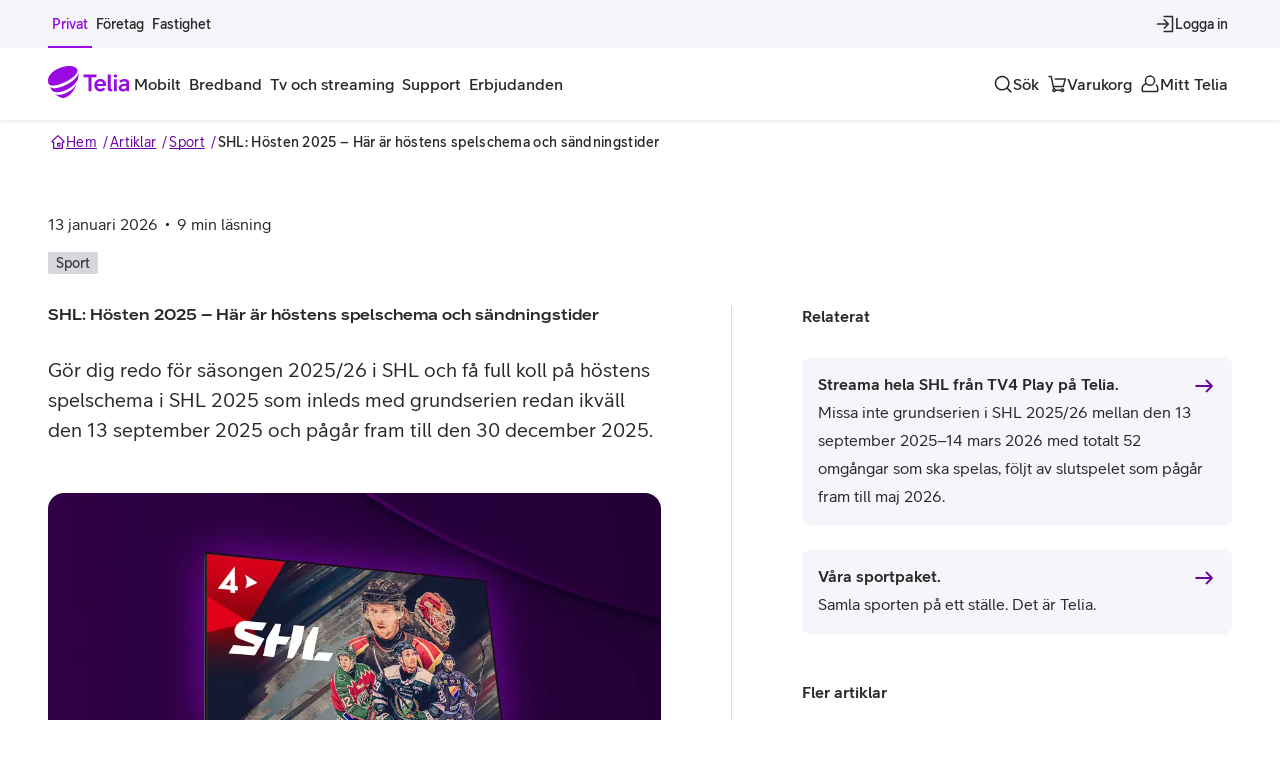

--- FILE ---
content_type: text/html; charset=utf-8
request_url: https://www.telia.se/artiklar/sport/shl-hosten-2025-spelschema-och-sandningstider
body_size: 31639
content:
<!DOCTYPE html><html lang="sv"><head><meta charSet="utf-8" data-next-head=""/><meta name="viewport" content="width=device-width" data-next-head=""/><title data-next-head="">SHL: Hösten 2025 – Spelschema och sändningstider  – Telia.se</title><meta name="description" content="Nyfiken SHL 2025/26 spelschema?  Upptäck höstens spelschema och dess sändningstider för SHL 2025. Streama alla matcher i SHL 2025/26 på TV4 Play med Telia!" data-next-head=""/><meta property="og:title" content="SHL: Hösten 2025 – Spelschema och sändningstider " data-next-head=""/><meta property="og:site_name" content="TELIA.SE" data-next-head=""/><meta property="og:description" content="Nyfiken SHL 2025/26 spelschema?  Upptäck höstens spelschema och dess sändningstider för SHL 2025. Streama alla matcher i SHL 2025/26 på TV4 Play med Telia!" data-next-head=""/><meta property="og:image" content="/images/transform/bff60bda-a9cb-46f4-8065-89927668ec2a/Telia_K36_B2C_Sporten_H2_SHL_2025_2048x1366_v2" data-next-head=""/><meta name="robots" content="" data-next-head=""/><link rel="preload" href="https://www.telia.se/teliads/fonts/TeliaSansV10/WOFF2/TeliaSansHeading-Heading.woff2" as="font" type="font/woff2" crossorigin=""/><link rel="preload" href="https://www.telia.se/teliads/fonts/TeliaSansV10/WOFF2/TeliaSans-Regular.woff2" as="font" type="font/woff2" crossorigin=""/><link rel="preload" href="https://www.telia.se/teliads/fonts/TeliaSansV10/WOFF2/TeliaSans-Medium.woff2" as="font" type="font/woff2" crossorigin=""/><link rel="preload" href="https://www.telia.se/teliads/fonts/TeliaSansV10/WOFF2/TeliaSans-Bold.woff2" as="font" type="font/woff2" crossorigin=""/><link rel="preconnect" href="https://t944.telia.se"/><link rel="preconnect" href="https://cdn.cookielaw.org"/><link rel="preconnect" href="https://ssgtm.telia.se"/><link rel="preconnect" href="https://optimizely.teliacompany.com"/><link rel="manifest" href="/manifest.webmanifest"/><link rel="icon" href="/favicon.ico" sizes="32x32"/><link rel="icon" href="/icon.svg" type="image/svg+xml"/><link rel="apple-touch-icon" href="/apple-touch-icon.png"/><link rel="canonical" href="https://www.telia.se/artiklar/sport/shl-hosten-2025-spelschema-och-sandningstider"/><link rel="preload" href="/b2x-articles/_next/static/css/f738a0f85439a0d9.css" as="style"/><link rel="preload" href="/b2x-articles/_next/static/css/5691f953e2b70ebf.css" as="style"/><link rel="preconnect"/><script id="custom-attributes" data-nscript="beforeInteractive">
  if (/mitt-telia-variant-app-mode/.test(navigator?.userAgent)) {
    if (document && document.documentElement) {
      document.documentElement.setAttribute('data-platform', 'mitt-telia-variant-app-mode');
    }
  }
</script><link rel="stylesheet" href="/b2x-articles/_next/static/css/f738a0f85439a0d9.css" data-n-g=""/><link rel="stylesheet" href="/b2x-articles/_next/static/css/5691f953e2b70ebf.css" data-n-p=""/><noscript data-n-css=""></noscript><script defer="" noModule="" src="/b2x-articles/_next/static/chunks/polyfills-42372ed130431b0a.js"></script><script src="/b2x-articles/_next/static/chunks/webpack-ed21c0d8579fe1d4.js" defer=""></script><script src="/b2x-articles/_next/static/chunks/framework-4f11bec18e65c7bb.js" defer=""></script><script src="/b2x-articles/_next/static/chunks/main-6e8c6a7512fc2e18.js" defer=""></script><script src="/b2x-articles/_next/static/chunks/pages/_app-d370930896bc202c.js" defer=""></script><script src="/b2x-articles/_next/static/chunks/63199-b8758fa120973eed.js" defer=""></script><script src="/b2x-articles/_next/static/chunks/49740-c81b67c769802ca3.js" defer=""></script><script src="/b2x-articles/_next/static/chunks/80430-fdb503dcdbafde74.js" defer=""></script><script src="/b2x-articles/_next/static/chunks/47195-8bce50d23afe93c2.js" defer=""></script><script src="/b2x-articles/_next/static/chunks/30622-8bd5ab7489f3f166.js" defer=""></script><script src="/b2x-articles/_next/static/chunks/80848-c976eabdc381afc2.js" defer=""></script><script src="/b2x-articles/_next/static/chunks/14590-48c2f0f5b9ef33d4.js" defer=""></script><script src="/b2x-articles/_next/static/chunks/33387-3cc3071d111aee6b.js" defer=""></script><script src="/b2x-articles/_next/static/chunks/27043-850dab8f2a169169.js" defer=""></script><script src="/b2x-articles/_next/static/chunks/pages/artiklar/%5Bcategory%5D/%5BslugOrPage%5D-cb744214dcf5aace.js" defer=""></script><script src="/b2x-articles/_next/static/b2x-articles-1769086225851/_buildManifest.js" defer=""></script><script src="/b2x-articles/_next/static/b2x-articles-1769086225851/_ssgManifest.js" defer=""></script></head><body><div id="__next"><!--$--><!--/$--><div class="light"><div class="LayoutWrapper-module_layoutWrapper__5vuso"><nav aria-hidden="true" id="robots-only-humans-keep-out" data-testid="hidden-menu" style="position:absolute;visibility:hidden;overflow:hidden;display:none" tabindex="-1"><ul><li><a href="/">Privat</a><ul><li><span>Mobilt</span><ul><li><span>Mobiltelefoner</span><ul><li><a href="/mobiltelefoner/apple">iPhone</a></li><li><a href="/mobiltelefoner/samsung">Samsung Galaxy</a></li><li><a href="/mobiltelefoner/google">Google Pixel</a></li><li><a href="/mobiltelefoner">Alla mobiltelefoner</a></li><li><a href="/mobiltelefoner/begagnade">Begagnade mobiltelefoner</a></li><li><a href="/mobiltelefoner/billiga">Billiga mobiltelefoner</a></li><li><a href="/mobiltelefoner/mobilskal">Mobilskal</a></li><li><a href="/mobiltelefoner/laddare">Laddare</a></li><li><a href="/mobiltelefoner/horlurar">Hörlurar</a></li></ul></li><li><span>Mobilabonnemang</span><ul><li><a href="/mobilabonnemang">Alla mobilabonnemang</a></li><li><a href="/mobilabonnemang/familj">Familjeabonnemang</a></li><li><a href="/mobilabonnemang/telia-mobil-extra-anvandare">Extra användare</a></li><li><a href="/mobilabonnemang/pensionar">Mobilabonnemang för pensionär</a></li></ul></li><li><span>Kontantkort</span><ul><li><a href="/kontantkort">Köp kontantkort</a></li><li><a href="/kontantkort/ladda">Ladda kontantkort</a></li><li><a href="/kontantkort/laddningscheck">Laddningscheck</a></li><li><a href="/kontantkort/registrera">Registrera kontantkort</a></li></ul></li><li><span>Surfplattor</span><ul><li><a href="/surfplattor">4G/5G Surfplattor</a></li><li><a href="/surfplattor/wifi">Wifi Surfplattor</a></li><li><a href="/surfplattor/tillbehor">Tillbehör</a></li></ul></li><li><span>Smartwatches</span><ul><li><a href="/smartwatch/apple">Apple Watch</a></li><li><a href="/smartwatch/samsung">Samsung Galaxy Watch</a></li><li><a href="/smartwatch">Alla smartwatches</a></li></ul></li><li><span>Tjänster</span><ul><li><a href="/tjanster">Alla tjänster</a></li><li><a href="/tjanster?trygghet">Trygghet</a></li><li><a href="/tjanster?underhallning">Underhållning</a></li></ul></li></ul></li><li><a href="/bredband">Bredband</a><ul><li><a href="/bredband/fiber">Fiber</a></li><li><a href="/bredband/bredband-via-5g">Bredband via 5G</a></li><li><a href="/bredband/mobilt-bredband">Mobilt bredband</a></li><li><a href="/bredband/bredband-tv-paket">Bredband och tv-paket</a></li><li><a href="/tjanster">Tjänster</a></li><li><a href="/bredband/routrar">Routrar</a></li></ul></li><li><a href="/tv">Tv och streaming</a><ul><li><a href="/tv/paket">Alla paket</a></li><li><a href="/tv/digital-tv">Digital-tv</a></li><li><a href="/tv/sport">Sport</a></li><li><a href="/tv/streaming">Streaming</a></li><li><a href="/tv/tillbehor">Tillbehör</a></li></ul></li><li><a href="/support">Support</a><ul><li><a href="/support/mobiltelefoni">Mobiltelefoni</a></li><li><a href="/support/bredband">Bredband</a></li><li><a href="/support/fast-telefoni">Fast telefoni</a></li><li><a href="/support/tv-och-streaming">Tv och streaming</a></li><li><a href="/support/appar-och-tjanster">Appar och tjänster</a></li></ul></li><li><a href="/erbjudanden">Erbjudanden</a></li></ul></li></ul></nav><div class="_tab-to-content_lc3yf_1"><a href="#main" class="_purpur-cta-link_y2ds9_1 _purpur-cta-link--secondary_y2ds9_86 _purpur-cta-link--md_y2ds9_34">Gå till sidans innehåll<span class="_purpur-icon_8u1lq_1 _purpur-icon--xs_8u1lq_8 _purpur-cta-link__icon_y2ds9_130"><svg xmlns="http://www.w3.org/2000/svg" fill="currentColor" viewBox="0 0 24 24" aria-hidden="true"><path fill-rule="evenodd" d="M20.9 12a.9.9 0 0 1-.264.636l-5.5 5.5a.9.9 0 0 1-1.272-1.272l3.963-3.964H4a.9.9 0 0 1 0-1.8h13.827l-3.963-3.964a.9.9 0 1 1 1.272-1.272l5.5 5.5A.9.9 0 0 1 20.9 12Z" clip-rule="evenodd"/></svg></span></a></div><div class="_top-banner-wrapper_1fp4o_1"><div aria-hidden="true" class="b2x-campaign-notification-module_container__I2eW4"><div><div></div></div></div></div><div class="_desktop-top-bar_1ndyc_4" id="nav-top-bar"><div class="_navigation-wrapper_1f86t_4"><nav class="_navigation-wrapper__container_1f86t_11 _navigation-wrapper__container--space-between_1f86t_24"><div class="_nav-items-wrapper_1yy4x_4 _nav-items-wrapper--small_1yy4x_24"><a class="_nav-item_6sn1a_4 _nav-item--small_6sn1a_79 _nav-item--selected_6sn1a_33 _nav-item--button_6sn1a_86" itemProp="url" aria-current="page" href="/"><span class="_nav-item__children_6sn1a_113">Privat</span></a><a class="_nav-item_6sn1a_4 _nav-item--small_6sn1a_79 _nav-item--button_6sn1a_86" itemProp="url" href="/foretag"><span class="_nav-item__children_6sn1a_113">Företag</span></a><a class="_nav-item_6sn1a_4 _nav-item--small_6sn1a_79 _nav-item--button_6sn1a_86" itemProp="url" href="/foretag/fastighet"><span class="_nav-item__children_6sn1a_113">Fastighet</span></a></div><div class="_desktop-top-bar__right_1ndyc_20"><div class="_nav-items-wrapper_1yy4x_4 _nav-items-wrapper--push_1yy4x_13"><button type="button" class="_nav-item_6sn1a_4 _nav-item--small_6sn1a_79 _nav-item--icon_6sn1a_66 _nav-item--desktop-only_6sn1a_94 _nav-item--button_6sn1a_86"><span class="_purpur-icon_8u1lq_1 _purpur-icon--md_8u1lq_16 _nav-item__icon_6sn1a_108"><svg xmlns="http://www.w3.org/2000/svg" fill="currentColor" viewBox="0 0 24 24" aria-hidden="true"><path fill-rule="evenodd" d="M21 2.1a.9.9 0 0 1 .9.9v18a.9.9 0 0 1-.9.9H11a.9.9 0 0 1 0-1.8h9.1V3.9H11a.9.9 0 1 1 0-1.8h10Zm-4.364 9.264a.9.9 0 0 1 0 1.272l-5 5a.9.9 0 0 1-1.272-1.272l3.463-3.464H3a.9.9 0 0 1 0-1.8h10.827l-3.463-3.464a.9.9 0 1 1 1.272-1.272l5 5Z" clip-rule="evenodd"/></svg></span><span class="_nav-item__children_6sn1a_113">Logga in</span></button></div></div></nav></div></div><header id="main-navigation" data-testid="main navigation" class="_header_j03aw_20"><div class="_main-nav-bar_19zbi_15"><div class="_navigation-wrapper_1f86t_4"><nav class="_navigation-wrapper__container_1f86t_11"><a class="_logo_8nlug_4" aria-label="Startsida" href="/"><span class="_purpur-logo_i793p_1 _purpur-logo--purple_i793p_16 Logo-module_logo__sOPJQ"><svg viewBox="0 0 82 32" xmlns="http://www.w3.org/2000/svg" fill="currentColor"><g clip-path="url(#clip0_5309_7721)"><path d="M48.5521 11.2967H43.6146V25.2056H40.4819V11.2967H35.4976V8.5907H48.5521V11.2967Z"/><path d="M57.9512 20.1028H49.1931C49.5013 21.8596 50.76 23.0222 52.3738 23.0222C53.5844 23.0222 54.5572 22.4761 55.1513 21.5748L57.4776 22.9753C56.2904 24.5656 54.3449 25.5149 52.3748 25.5149C49.1238 25.5149 46.2993 22.9283 46.2993 19.225C46.2993 15.5216 49.1003 12.9596 52.233 12.9596C56.3374 12.9585 58.3544 16.2342 57.9512 20.1028ZM49.288 17.8949H55.1268C54.7705 16.3525 53.7743 15.3787 52.2309 15.3787C50.7834 15.3798 49.6912 16.376 49.288 17.8949Z"/><path d="M64.1695 25.2525C63.7183 25.3475 63.2437 25.3709 62.817 25.3709C60.7286 25.3709 59.8027 24.3736 59.8027 22.3566V8.5907H62.7221V21.9535C62.7221 22.9742 63.3397 23.1161 64.1695 23.0212V25.2525Z"/><path d="M65.6885 9.96763C65.6885 9.04179 66.4959 8.28235 67.4207 8.28235C68.3231 8.28235 69.1294 9.04179 69.1294 9.96763C69.1294 10.8935 68.322 11.6529 67.4207 11.6529C66.4959 11.6529 65.6885 10.8935 65.6885 9.96763ZM65.9498 25.2055V13.3382H68.8692V25.2055H65.9498Z"/><path d="M81.1397 16.8037V25.2056H78.4102V23.8286C77.4843 25.0392 76.0124 25.4904 74.7783 25.4904C72.2152 25.4904 70.6963 23.8766 70.6963 21.8585C70.6963 19.5567 73.2839 17.6816 76.4401 17.6816C77.0577 17.6816 77.7222 17.7296 78.3152 17.9194V17.1365C78.3152 15.9494 77.6273 15.3329 76.2268 15.3329C74.9692 15.3329 73.8535 15.9739 73.1655 16.8048L71.1005 15.2859C72.2632 13.9334 74.2578 12.9841 76.2748 12.9841C79.4309 12.982 81.1397 14.359 81.1397 16.8037ZM78.3152 20.6244V20.1018C77.8406 19.9354 77.3425 19.8884 76.7249 19.8884C74.5884 19.8884 73.4973 20.7428 73.4973 21.787C73.4973 22.6414 74.2332 23.1875 75.3489 23.1875C76.8198 23.1875 78.3152 22.3097 78.3152 20.6244Z"/><path d="M20.9442 22.4835C25.0934 20.0772 28.8308 15.9963 30.0095 13.0865C30.3444 10.678 30.4127 10.3741 30.4532 7.72454C30.4585 7.35762 30.4361 7.00563 30.402 6.66858C30.1599 10.5596 25.1307 15.4523 18.4771 18.649C10.4507 22.5049 4.42952 23.5427 1.74268 20.602C2.67598 22.4451 3.28822 23.34 4.33779 24.7074C7.43742 27.453 13.9609 26.5346 20.9442 22.4835Z"/><path d="M17.5418 15.8917C25.1128 12.2396 30.3862 7.04403 29.4668 3.59988C27.9575 0.993033 24.9026 0 21.627 0C11.9175 0 0 6.39979 0 14.5648C0 15.6144 0.231459 16.7877 0.646378 18.0175C2.8607 20.9561 9.63168 19.7071 17.5418 15.8917Z"/><path d="M16.903 27.4646C11.5784 29.6235 8.53101 28.9355 6.8468 27.5894L6.82227 27.5702C9.42911 30.1707 12.4007 31.9999 15.0065 31.9999C19.5696 31.9999 25.8168 26.4641 28.7735 17.8799C27.1075 20.9784 23.5321 24.7853 16.903 27.4646Z"/></g><defs><clipPath id="clip0_5309_7721"><path d="M0 0H81.14V32H0z"/></clipPath></defs></svg></span></a><div class="_nav-items-wrapper_1yy4x_4 _nav-items-wrapper--desktop-only_1yy4x_16"><div><button type="button" class="_nav-item_6sn1a_4 _nav-item--button_6sn1a_86" aria-expanded="false" aria-controls="mega-menu-b2c.mobile.headline"><span class="_nav-item__children_6sn1a_113">Mobilt</span></button><div id="mega-menu-b2c.mobile.headline" class="_mega-menu_198p6_4"><div aria-hidden="true" class="rah-static rah-static--height-zero " style="height:0;overflow:hidden"><div><div class="_purpur-container_1t9gx_1 _purpur-container--xxl_1t9gx_48 _mega-menu__container_198p6_27"><ul class="_mega-menu__list-upper-level_198p6_38 _mega-menu__list_198p6_38"><li><h3 class="_purpur-heading_vo751_1 _purpur-heading--display-5_vo751_62">Mobiltelefoner</h3><ul class="_mega-menu__list-lower-level_198p6_46 _mega-menu__list_198p6_38"><li><p class="_purpur-paragraph_1vz75_1 _purpur-paragraph--paragraph-100_1vz75_16"><a class="_mega-menu__list-link_198p6_57" href="/mobiltelefoner/apple">iPhone</a></p></li><li><p class="_purpur-paragraph_1vz75_1 _purpur-paragraph--paragraph-100_1vz75_16"><a class="_mega-menu__list-link_198p6_57" href="/mobiltelefoner/samsung">Samsung Galaxy</a></p></li><li><p class="_purpur-paragraph_1vz75_1 _purpur-paragraph--paragraph-100_1vz75_16"><a class="_mega-menu__list-link_198p6_57" href="/mobiltelefoner/google">Google Pixel</a></p></li><li><p class="_purpur-paragraph_1vz75_1 _purpur-paragraph--paragraph-100_1vz75_16"><a class="_mega-menu__list-link_198p6_57" href="/mobiltelefoner">Alla mobiltelefoner</a></p></li><li><p class="_purpur-paragraph_1vz75_1 _purpur-paragraph--paragraph-100_1vz75_16"><a class="_mega-menu__list-link_198p6_57" href="/mobiltelefoner/begagnade">Begagnade mobiltelefoner</a></p></li><li><p class="_purpur-paragraph_1vz75_1 _purpur-paragraph--paragraph-100_1vz75_16"><a class="_mega-menu__list-link_198p6_57" href="/mobiltelefoner/billiga">Billiga mobiltelefoner</a></p></li><li><p class="_purpur-paragraph_1vz75_1 _purpur-paragraph--paragraph-100_1vz75_16"><a class="_mega-menu__list-link_198p6_57" href="/mobiltelefoner/mobilskal">Mobilskal</a></p></li><li><p class="_purpur-paragraph_1vz75_1 _purpur-paragraph--paragraph-100_1vz75_16"><a class="_mega-menu__list-link_198p6_57" href="/mobiltelefoner/laddare">Laddare</a></p></li><li><p class="_purpur-paragraph_1vz75_1 _purpur-paragraph--paragraph-100_1vz75_16"><a class="_mega-menu__list-link_198p6_57" href="/mobiltelefoner/horlurar">Hörlurar</a></p></li></ul></li><li><h3 class="_purpur-heading_vo751_1 _purpur-heading--display-5_vo751_62">Mobilabonnemang</h3><ul class="_mega-menu__list-lower-level_198p6_46 _mega-menu__list_198p6_38"><li><p class="_purpur-paragraph_1vz75_1 _purpur-paragraph--paragraph-100_1vz75_16"><a class="_mega-menu__list-link_198p6_57" href="/mobilabonnemang">Alla mobilabonnemang</a></p></li><li><p class="_purpur-paragraph_1vz75_1 _purpur-paragraph--paragraph-100_1vz75_16"><a class="_mega-menu__list-link_198p6_57" href="/mobilabonnemang/familj">Familjeabonnemang</a></p></li><li><p class="_purpur-paragraph_1vz75_1 _purpur-paragraph--paragraph-100_1vz75_16"><a class="_mega-menu__list-link_198p6_57" href="/mobilabonnemang/telia-mobil-extra-anvandare">Extra användare</a></p></li><li><p class="_purpur-paragraph_1vz75_1 _purpur-paragraph--paragraph-100_1vz75_16"><a class="_mega-menu__list-link_198p6_57" href="/mobilabonnemang/pensionar">Mobilabonnemang för pensionär</a></p></li></ul></li><li><h3 class="_purpur-heading_vo751_1 _purpur-heading--display-5_vo751_62">Kontantkort</h3><ul class="_mega-menu__list-lower-level_198p6_46 _mega-menu__list_198p6_38"><li><p class="_purpur-paragraph_1vz75_1 _purpur-paragraph--paragraph-100_1vz75_16"><a class="_mega-menu__list-link_198p6_57" href="/kontantkort">Köp kontantkort</a></p></li><li><p class="_purpur-paragraph_1vz75_1 _purpur-paragraph--paragraph-100_1vz75_16"><a class="_mega-menu__list-link_198p6_57" href="/kontantkort/ladda">Ladda kontantkort</a></p></li><li><p class="_purpur-paragraph_1vz75_1 _purpur-paragraph--paragraph-100_1vz75_16"><a class="_mega-menu__list-link_198p6_57" href="/kontantkort/laddningscheck">Laddningscheck</a></p></li><li><p class="_purpur-paragraph_1vz75_1 _purpur-paragraph--paragraph-100_1vz75_16"><a class="_mega-menu__list-link_198p6_57" href="/kontantkort/registrera">Registrera kontantkort</a></p></li></ul></li><li><h3 class="_purpur-heading_vo751_1 _purpur-heading--display-5_vo751_62">Surfplattor</h3><ul class="_mega-menu__list-lower-level_198p6_46 _mega-menu__list_198p6_38"><li><p class="_purpur-paragraph_1vz75_1 _purpur-paragraph--paragraph-100_1vz75_16"><a class="_mega-menu__list-link_198p6_57" href="/surfplattor">4G/5G Surfplattor</a></p></li><li><p class="_purpur-paragraph_1vz75_1 _purpur-paragraph--paragraph-100_1vz75_16"><a class="_mega-menu__list-link_198p6_57" href="/surfplattor/wifi">Wifi Surfplattor</a></p></li><li><p class="_purpur-paragraph_1vz75_1 _purpur-paragraph--paragraph-100_1vz75_16"><a class="_mega-menu__list-link_198p6_57" href="/surfplattor/tillbehor">Tillbehör</a></p></li></ul></li><li><h3 class="_purpur-heading_vo751_1 _purpur-heading--display-5_vo751_62">Smartwatches</h3><ul class="_mega-menu__list-lower-level_198p6_46 _mega-menu__list_198p6_38"><li><p class="_purpur-paragraph_1vz75_1 _purpur-paragraph--paragraph-100_1vz75_16"><a class="_mega-menu__list-link_198p6_57" href="/smartwatch/apple">Apple Watch</a></p></li><li><p class="_purpur-paragraph_1vz75_1 _purpur-paragraph--paragraph-100_1vz75_16"><a class="_mega-menu__list-link_198p6_57" href="/smartwatch/samsung">Samsung Galaxy Watch</a></p></li><li><p class="_purpur-paragraph_1vz75_1 _purpur-paragraph--paragraph-100_1vz75_16"><a class="_mega-menu__list-link_198p6_57" href="/smartwatch">Alla smartwatches</a></p></li></ul></li><li><h3 class="_purpur-heading_vo751_1 _purpur-heading--display-5_vo751_62">Tjänster</h3><ul class="_mega-menu__list-lower-level_198p6_46 _mega-menu__list_198p6_38"><li><p class="_purpur-paragraph_1vz75_1 _purpur-paragraph--paragraph-100_1vz75_16"><a class="_mega-menu__list-link_198p6_57" href="/tjanster">Alla tjänster</a></p></li><li><p class="_purpur-paragraph_1vz75_1 _purpur-paragraph--paragraph-100_1vz75_16"><a class="_mega-menu__list-link_198p6_57" href="/tjanster?trygghet">Trygghet</a></p></li><li><p class="_purpur-paragraph_1vz75_1 _purpur-paragraph--paragraph-100_1vz75_16"><a class="_mega-menu__list-link_198p6_57" href="/tjanster?underhallning">Underhållning</a></p></li></ul></li></ul></div></div></div></div></div><div><a class="_nav-item_6sn1a_4 _nav-item--button_6sn1a_86" itemProp="url" href="/bredband"><span class="_nav-item__children_6sn1a_113">Bredband</span></a></div><div><a class="_nav-item_6sn1a_4 _nav-item--button_6sn1a_86" itemProp="url" href="/tv"><span class="_nav-item__children_6sn1a_113">Tv och streaming</span></a></div><div><a class="_nav-item_6sn1a_4 _nav-item--button_6sn1a_86" itemProp="url" href="/support"><span class="_nav-item__children_6sn1a_113">Support</span></a></div><div><a class="_nav-item_6sn1a_4 _nav-item--button_6sn1a_86" itemProp="url" href="/erbjudanden"><span class="_nav-item__children_6sn1a_113">Erbjudanden</span></a></div></div><div class="_nav-items-wrapper_1yy4x_4 _nav-items-wrapper--push_1yy4x_13"><button type="button" class="_nav-item_6sn1a_4 _nav-item--icon_6sn1a_66 _nav-item--button_6sn1a_86" aria-label="Sök"><span class="_purpur-icon_8u1lq_1 _purpur-icon--md_8u1lq_16 _nav-item__icon_6sn1a_108"><svg xmlns="http://www.w3.org/2000/svg" fill="currentColor" viewBox="0 0 24 24" aria-hidden="true"><path fill-rule="evenodd" d="M11 3.9a7.1 7.1 0 0 0-7.1 7.105 7.096 7.096 0 0 0 7.105 7.095 7.072 7.072 0 0 0 7.095-7.095A7.1 7.1 0 0 0 11 3.9Zm-8.9 7.105C2.1 6.088 6.081 2.1 11 2.1c4.919 0 8.9 3.988 8.9 8.905 0 2.13-.742 4.09-1.991 5.624l4.228 4.235a.9.9 0 0 1-1.274 1.272l-4.226-4.233a8.875 8.875 0 0 1-5.632 1.997c-4.917 0-8.905-3.975-8.905-8.895Z" clip-rule="evenodd"/></svg></span><span class="_nav-item__children_6sn1a_113" data-children-desktop-only="true">Sök</span></button><button type="button" class="_nav-item_6sn1a_4 _nav-item--icon_6sn1a_66 _nav-item--button_6sn1a_86" aria-label="Varukorg"><span class="_purpur-icon_8u1lq_1 _purpur-icon--md_8u1lq_16 _nav-item__icon_6sn1a_108"><svg xmlns="http://www.w3.org/2000/svg" fill="currentColor" viewBox="0 0 24 24" aria-hidden="true"><path fill-rule="evenodd" d="M1.6 3a.9.9 0 0 1 .9-.9H5a.9.9 0 0 1 .88.713L8.275 14.1h10.54l2-7.2H10a.9.9 0 0 1 0-1.8h12a.9.9 0 0 1 .867 1.14l-2.5 9a.9.9 0 0 1-.867.66H8.656l.263 1.236a2.403 2.403 0 0 1 1.806 1.464h5.55a2.4 2.4 0 1 1 0 1.8h-5.55a2.4 2.4 0 1 1-3.567-2.89L4.27 3.9H2.5a.9.9 0 0 1-.9-.9Zm6.9 15.9a.6.6 0 1 0 0 1.2.6.6 0 0 0 0-1.2Zm10 0a.6.6 0 1 0 0 1.2.6.6 0 0 0 0-1.2Z" clip-rule="evenodd"/></svg></span><span class="_nav-item__children_6sn1a_113" data-children-desktop-only="true">Varukorg</span></button><a class="_nav-item_6sn1a_4 _nav-item--icon_6sn1a_66 _nav-item--button_6sn1a_86" itemProp="url" aria-label="Mitt Telia" href="/mitt-telia/start"><span class="_purpur-icon_8u1lq_1 _purpur-icon--md_8u1lq_16 _nav-item__icon_6sn1a_108"><svg xmlns="http://www.w3.org/2000/svg" fill="currentColor" viewBox="0 0 24 24" aria-hidden="true"><path fill-rule="evenodd" d="M12 3.4a4.6 4.6 0 1 0 0 9.2 4.6 4.6 0 0 0 0-9.2ZM5.6 8a6.4 6.4 0 1 1 2.073 4.716c-.129.02-.285.05-.462.094a5.131 5.131 0 0 0-1.791.824c-.604.444-1.175 1.1-1.525 2.09-.354.998-.502 2.392-.165 4.334a.039.039 0 0 0 .015.023.09.09 0 0 0 .057.019h16.396a.09.09 0 0 0 .057-.019.045.045 0 0 0 .015-.023c.565-3.253-.224-4.985-1.133-5.936a.9.9 0 0 1 1.3-1.244c1.394 1.457 2.245 3.812 1.606 7.488-.16.918-.965 1.534-1.845 1.534H3.802c-.88 0-1.686-.616-1.845-1.534-.377-2.17-.239-3.888.24-5.243.483-1.362 1.29-2.302 2.155-2.939a6.833 6.833 0 0 1 2.08-1.026A6.373 6.373 0 0 1 5.6 8Z" clip-rule="evenodd"/></svg></span><span class="_nav-item__children_6sn1a_113" data-children-desktop-only="true">Mitt Telia</span></a><button type="button" class="_nav-item_6sn1a_4 _nav-item--icon_6sn1a_66 _nav-item--mobile-only_6sn1a_103 _nav-item--button_6sn1a_86" aria-label="Meny" aria-haspopup="true" aria-expanded="false"><span class="_purpur-icon_8u1lq_1 _purpur-icon--md_8u1lq_16 _nav-item__icon_6sn1a_108"><svg xmlns="http://www.w3.org/2000/svg" fill="currentColor" viewBox="0 0 24 24" aria-hidden="true"><path fill-rule="evenodd" d="M4.1 6a.9.9 0 0 1 .9-.9h14a.9.9 0 1 1 0 1.8H5a.9.9 0 0 1-.9-.9Zm0 6a.9.9 0 0 1 .9-.9h14a.9.9 0 1 1 0 1.8H5a.9.9 0 0 1-.9-.9Zm0 6a.9.9 0 0 1 .9-.9h14a.9.9 0 1 1 0 1.8H5a.9.9 0 0 1-.9-.9Z" clip-rule="evenodd"/></svg></span><span class="_nav-item__children_6sn1a_113" data-children-desktop-only="true">Meny</span></button></div></nav></div></div><div data-testid="purpur-drawer"></div><div data-testid="purpur-drawer"></div><div data-testid="purpur-drawer"></div><div data-testid="purpur-drawer"></div><div data-testid="purpur-drawer"></div></header><div class="_mega-menu-overlay_2hqzg_4 _mega-menu-overlay--closed_2hqzg_15"></div><main id="main" class="Layout-module_main__kWb12" tabindex="-1"><div class="light"><div class="_purpur-grid_8kjv6_1"><div class="_purpur-grid__inner_8kjv6_27 _purpur-grid__inner--grid_8kjv6_50 _purpur-grid__inner--no-gap_8kjv6_32"><div class="Article_breadcrumbWrapper__VhqXQ"><nav aria-label="Brödsmulor" class="_purpur-breadcrumbs_x1byg_1 purpur-breadcrumbs--default"><ol class="_purpur-breadcrumbs__list_x1byg_4"><li class="_purpur-breadcrumb-item_x1byg_14 _purpur-breadcrumb-item--default_x1byg_32"><a class="_purpur-breadcrumb-item__element_x1byg_19 _purpur-breadcrumb-item__link_x1byg_28" href="/"><span class="_purpur-breadcrumb-item__home_x1byg_93" aria-hidden="true"><span class="_purpur-icon_8u1lq_1 _purpur-icon--xs_8u1lq_8"><svg xmlns="http://www.w3.org/2000/svg" fill="currentColor" viewBox="0 0 24 24" aria-hidden="true"><path fill-rule="evenodd" d="M11.38 1.848a.9.9 0 0 1 1.24 0l8.69 8.276c1.242 1.183.405 3.276-1.31 3.276h-.6v8.1a.9.9 0 0 1-.9.9h-13a.9.9 0 0 1-.9-.9v-8.1H4c-1.715 0-2.552-2.093-1.31-3.276l8.69-8.276ZM12 3.743l-8.069 7.685c-.026.024-.03.04-.032.049a.11.11 0 0 0 .008.06.11.11 0 0 0 .036.049c.007.005.021.014.057.014h1.5a.9.9 0 0 1 .9.9v8.1h11.2v-8.1a.9.9 0 0 1 .9-.9H20c.036 0 .05-.009.057-.014a.111.111 0 0 0 .036-.049.111.111 0 0 0 .008-.06c-.002-.008-.006-.025-.032-.05L12 3.744ZM10.6 14a.9.9 0 0 1 .9-.9H15a.9.9 0 0 1 .9.9v4a.9.9 0 0 1-.9.9h-3.5a.9.9 0 0 1-.9-.9v-4Zm1.8.9v2.2h1.7v-2.2h-1.7Z" clip-rule="evenodd"/></svg></span></span>Hem</a></li><li class="_purpur-breadcrumb-item_x1byg_14 _purpur-breadcrumb-item--default_x1byg_32"><a class="_purpur-breadcrumb-item__element_x1byg_19 _purpur-breadcrumb-item__link_x1byg_28" href="/artiklar">Artiklar</a></li><li class="_purpur-breadcrumb-item_x1byg_14 _purpur-breadcrumb-item--default_x1byg_32"><a class="_purpur-breadcrumb-item__element_x1byg_19 _purpur-breadcrumb-item__link_x1byg_28" href="/artiklar/sport">Sport</a></li><li class="_purpur-breadcrumb-item_x1byg_14 _purpur-breadcrumb-item--default_x1byg_32 _purpur-breadcrumb-item--current_x1byg_60"><span aria-current="page" class="_purpur-breadcrumb-item__element_x1byg_19">SHL: Hösten 2025 – Här är höstens spelschema och sändningstider</span></li></ol><script type="application/ld+json" data-testid="breadcrumbs-meta">{"@context":"https://schema.org","@type":"BreadcrumbList","itemListElement":[{"@type":"ListItem","position":1,"name":"Hem","item":"https://www.telia.se/"},{"@type":"ListItem","position":2,"name":"Artiklar","item":"https://www.telia.se/artiklar"},{"@type":"ListItem","position":3,"name":"Sport","item":"https://www.telia.se/artiklar/sport"},{"@type":"ListItem","position":4,"name":"SHL: Hösten 2025 – Här är höstens spelschema och sändningstider","item":"https://www.telia.se/artiklar/sport/shl-hosten-2025-spelschema-och-sandningstider"}]}</script></nav></div><div class="Article_articleTopInfo__Cp2_w"><p class="_purpur-paragraph_1vz75_1 _purpur-paragraph--paragraph-100_1vz75_16">13 januari 2026</p><div class="Article_articleTopInfoDivider__Qp8c9"></div><p class="_purpur-paragraph_1vz75_1 _purpur-paragraph--paragraph-100_1vz75_16">9<!-- --> min läsning</p></div><div class="Article_badgeWrapper__qEyG3"><span class="_purpur-badge_1nup9_1 _purpur-badge--neutral_1nup9_25">Sport</span></div><div class="Article_wrapper__XLYBy"><article id="main-article" aria-label="Huvudartikel"><h1 class="_purpur-heading_vo751_1 _purpur-heading--display-25_vo751_86" data-testid="article headline">SHL: Hösten 2025 – Här är höstens spelschema och sändningstider</h1><div class="Article_preamble__gK6We"><p class="_purpur-paragraph_1vz75_1 _purpur-paragraph--preamble-100_1vz75_42">Gör dig redo för säsongen 2025/26 i SHL och få full koll på höstens spelschema i SHL 2025 som inleds med grundserien redan ikväll den 13 september 2025 och pågår fram till den 30 december 2025.</p></div><div class="introMedia_headingImageWrapper__lAFCc"><picture><source type="image/webp" srcSet="/images/transform/bff60bda-a9cb-46f4-8065-89927668ec2a/Telia_K36_B2C_Sporten_H2_SHL_2025_2048x1366_v2?io=transform:fill,gravity:center,width:1000,height:600&amp;format=webp&amp;quality=70"/><img src="/images/transform/bff60bda-a9cb-46f4-8065-89927668ec2a/Telia_K36_B2C_Sporten_H2_SHL_2025_2048x1366_v2?io=transform:fill,gravity:center,width:1000,height:600&amp;format=jpg&amp;quality=60" alt="Aktuella hockeyspelare från SHL 2025, som du kan streama på TV4 Play i höst, med loggor på respektive streamingtjänst och dess sporträttigheter som vårt största sportpaket innehåller.  Köp Största sportpaketet på Telia nu!" class="introMedia_headingImage__9lKSN" width="1000" height="600"/></picture></div><div aria-label="Brödtext"><div class="Article_richTextWrapper__GLkld"><p class="_purpur-paragraph_1vz75_1 _purpur-paragraph--paragraph-200_1vz75_36"><span>Äntligen är SHL tillbaka! Här är spelschema och sändningstider för höstens matcher i SHL 2025.</span></p><h2 class="_purpur-heading_vo751_1 _purpur-heading--title-100_vo751_20"><span>Spelschema SHL – Hösten 2025:</span></h2><p class="_purpur-paragraph_1vz75_1 _purpur-paragraph--paragraph-200_1vz75_36"><b><span>Lördag 13 september 2025<br />15.15:</span></b><span> Frölunda HC – Linköping HC<br /></span><b><span>15.15:</span></b><span> Djurgården Hockey – Skellefteå AIK<br /></span><b><span>15.15:</span></b><span> Brynäs IF – Växjö Lakers<br /></span><b><span>18.00:</span></b><span> Färjestad BK – Rögle BK<br /></span><b><span>18.00:</span></b><span> Luleå Hockey – Malmö Redhawks<br /></span><b><span>18.00:</span></b><span> HV71 – Örebro Hockey<br /></span><b><span>18.00:</span></b><span> Leksands IF – Timrå IK</span></p><p class="_purpur-paragraph_1vz75_1 _purpur-paragraph--paragraph-200_1vz75_36"><b><span>Tisdag 16 september 2025<br />19.00:</span></b><span> Växjö Lakers – HV71<br /></span><b><span>19.00:</span></b><span> Leksands IF – Örebro Hockey<br /></span><b><span>19.00:</span></b><span> Linköping HC – Timrå IK<br /></span><b><span>19.00:</span></b><span> Brynäs IF – Luleå Hockey<br /></span><b><span>19.00:</span></b><span> Färjestad BK – Malmö Redhawks<br /></span><b><span>19.00:</span></b><span> Skellefteå AIK – Rögle BK</span></p><p class="_purpur-paragraph_1vz75_1 _purpur-paragraph--paragraph-200_1vz75_36"><b><span>Torsdag 18 september 2025<br />19.00:</span></b><span> Linköping HC – Djurgården Hockey<br /></span><b><span>19.00:</span></b><span> Skellefteå AIK – Färjestad BK<br /></span><b><span>19.00:</span></b><span> Örebro Hockey – Frölunda HC<br /></span><b><span>19.00:</span></b><span> Luleå Hockey – Rögle BK<br /></span><b><span>19.00:</span></b><span> Timrå IK – Växjö Lakers<br /></span><b><span>19.00:</span></b><span> Malmö Redhawks – Leksands IF<br /></span><b><span>19.00:</span></b><span> HV71 – Brynäs IF</span></p><p class="_purpur-paragraph_1vz75_1 _purpur-paragraph--paragraph-200_1vz75_36"><b><span>Lördag 20 september 2025<br />15.15:</span></b><span> Timrå IK – Färjestad BK<br /></span><b><span>15.15:</span></b><span> Linköping HC – Skellefteå AIK<br /></span><b><span>15.15:</span></b><span> Rögle BK – Leksands IF<br /></span><b><span>18.00:</span></b><span> Växjö Lakers – Djurgården Hockey<br /></span><b><span>18.00:</span></b><span> Frölunda HC – Luleå Hockey<br /></span><b><span>18.00:</span></b><span> Malmö Redhawks – HV71<br /></span><b><span>18.00:</span></b><span> Brynäs IF – Örebro Hockey</span></p><p class="_purpur-paragraph_1vz75_1 _purpur-paragraph--paragraph-200_1vz75_36"><b><span>Tisdag 23 september 2025<br />19.00:</span></b><span> Djurgården Hockey – Frölunda HC</span></p><p class="_purpur-paragraph_1vz75_1 _purpur-paragraph--paragraph-200_1vz75_36"><b><span>Torsdag 25 september 2025<br />19.00:</span></b><span> Växjö Lakers – Örebro Hockey<br /></span><b><span>19.00:</span></b><span> Rögle BK – Linköping HC<br /></span><b><span>19.00:</span></b><span> Leksands IF – Skellefteå AIK<br /></span><b><span>19.00:</span></b><span> Färjestad BK – Frölunda HC<br /></span><b><span>19.00:</span></b><span> Luleå Hockey – Djurgården Hockey<br /></span><b><span>19.00:</span></b><span> Malmö Redhawks – Brynäs IF<br /></span><b><span>19.00:</span></b><span> HV71 – Timrå IK</span></p><p class="_purpur-paragraph_1vz75_1 _purpur-paragraph--paragraph-200_1vz75_36"><b><span>Lördag 27 september 2025<br />15.15:</span></b><span> Örebro Hockey – Skellefteå AIK<br /></span><b><span>15.15: </span></b><span>Färjestad BK – Växjö Lakers<br /></span><b><span>15.15: </span></b><span>HV71 – Frölunda HC<br /></span><b><span>15.15:</span></b><span> Leksands IF – Luleå Hockey<br /></span><b><span>18.00:</span></b><span> Rögle BK – Brynäs IF<br /></span><b><span>18.00:</span></b><span> Djurgården Hockey – Timrå IK<br /></span><b><span>18.00:</span></b><span> Linköping HC – Malmö Redhawks</span></p><p class="_purpur-paragraph_1vz75_1 _purpur-paragraph--paragraph-200_1vz75_36"><b><span>Tisdag 30 september 2025<br />19.00:</span></b><span> Örebro Hockey – Djurgården Hockey<br /></span><b><span>19.00:</span></b><span> HV71 – Leksands IF<br /></span><b><span>19.00:</span></b><span> Timrå IK – Rögle BK<br /></span><b><span>19.00:</span></b><span> Skellefteå AIK – Luleå Hockey<br /></span><b><span>19.00:</span></b><span> Frölunda HC – Brynäs IF<br /></span><b><span>19.00: </span></b><span>Linköping HC – Färjestad BK</span></p><p class="_purpur-paragraph_1vz75_1 _purpur-paragraph--paragraph-200_1vz75_36"><b><span>Torsdag 2 oktober 2025<br />19.00:</span></b><span> Skellefteå AIK – Frölunda HC<br /></span><b><span>19.00:</span></b><span> Växjö Lakers – Leksands IF<br /></span><b><span>19.00:</span></b><span> Malmö Redhawks – Örebro Hockey<br /></span><b><span>19.00:</span></b><span> Luleå Hockey – Linköping HC<br /></span><b><span>19.00: </span></b><span>Djurgården Hockey – Rögle BK<br /></span><b><span>19.00:</span></b><span> HV71 – Färjestad BK<br /></span><b><span>19.00:</span></b><span> Brynäs IF – Timrå IK</span></p><p class="_purpur-paragraph_1vz75_1 _purpur-paragraph--paragraph-200_1vz75_36"><b><span>Lördag 4 oktober 2025<br /></span></b><span>15.15: Djurgården Hockey – Malmö Redhawks<br />15.15: Linköping HC – HV71<br />15.15: Rögle BK – Örebro Hockey<br />15.15: Frölunda HC – Leksands IF<br />18.00: Växjö Lakers – Skellefteå AIK<br />18.00: Timrå IK – Luleå Hockey<br />18.00: Färjestad BK – Brynäs IF</span></p><p class="_purpur-paragraph_1vz75_1 _purpur-paragraph--paragraph-200_1vz75_36"><b><span>Torsdag 9 oktober 2025<br />19.00:</span></b><span> Leksands IF – Linköping HC<br /></span><b><span>19.00:</span></b><span> Malmö Redhawks – Frölunda HC<br /></span><b><span>19.00:</span></b><span> Örebro Hockey – Timrå IK<br /></span><b><span>19.00:</span></b><span> Brynäs IF – Skellefteå AIK<br /></span><b><span>19.00:</span></b><span> Rögle BK – Växjö Lakers<br /></span><b><span>19.00:</span></b><span> Luleå Hockey – HV71</span></p><p class="_purpur-paragraph_1vz75_1 _purpur-paragraph--paragraph-200_1vz75_36"><b><span>Lördag 11 oktober 2025<br />15.15:</span></b><span> Luleå Hockey – Växjö Lakers<br /></span><b><span>15.15:</span></b><span> Leksands IF – Djurgården Hockey<br /></span><b><span>15.15:</span></b><span> Frölunda HC – Rögle BK<br /></span><b><span>15.15:</span></b><span> Malmö Redhawks – Timrå IK<br /></span><b><span>18.00:</span></b><span> Skellefteå AIK – HV71<br /></span><b><span>18.00:</span></b><span> Brynäs IF – Linköping HC<br /></span><b><span>18.00:</span></b><span> Färjestad BK – Örebro Hockey</span></p><p class="_purpur-paragraph_1vz75_1 _purpur-paragraph--paragraph-200_1vz75_36"><b><span>Torsdag 16 oktober 2025<br />19.00:</span></b><span> Färjestad BK – Luleå Hockey<br /></span><b><span>19.00:</span></b><span> Brynäs IF – Leksands IF<br /></span><b><span>19.00:</span></b><span> Örebro Hockey – Linköping HC<br /></span><b><span>19.00:</span></b><span> HV71 – Djurgården Hockey<br /></span><b><span>19.00:</span></b><span> Timrå IK – Skellefteå AIK<br /></span><b><span>19.00:</span></b><span> Malmö Redhawks – Rögle BK</span></p><p class="_purpur-paragraph_1vz75_1 _purpur-paragraph--paragraph-200_1vz75_36"><b><span>Lördag 18 oktober 2025<br />15.15:</span></b><span> Örebro Hockey – Luleå Hockey<br /></span><b><span>15.15:</span></b><span> Djurgården Hockey – Brynäs IF<br /></span><b><span>15.15:</span></b><span> Frölunda HC – Timrå IK<br /></span><b><span>15.15:</span></b><span> HV71 – Rögle BK<br /></span><b><span>18.00:</span></b><span> Leksands IF – Färjestad BK<br /></span><b><span>18.00:</span></b><span> Linköping HC – Växjö Lakers<br /></span><b><span>18.00: </span></b><span>Skellefteå AIK – Malmö Redhawks</span></p><p class="_purpur-paragraph_1vz75_1 _purpur-paragraph--paragraph-200_1vz75_36"><b><span>Torsdag 23 oktober 2025<br />19.00:</span></b><span> Timrå IK – Leksands IF<br /></span><b><span>19.00: </span></b><span>Växjö Lakers – Brynäs IF<br /></span><b><span>19.00:</span></b><span> Luleå Hockey – Linköping HC<br /></span><b><span>19.00:</span></b><span> Frölunda HC – HV71<br /></span><b><span>19.00:</span></b><span> Rögle BK – Malmö Redhawks<br /></span><b><span>19.00:</span></b><span> Djurgården Hockey – Örebro Hockey<br /></span><b><span>19.00:</span></b><span> Färjestad BK – Skellefteå AIK</span></p><p class="_purpur-paragraph_1vz75_1 _purpur-paragraph--paragraph-200_1vz75_36"><b><span>Lördag 25 oktober 2025<br />15.15:</span></b><span> Brynäs IF – Färjestad BK<br /></span><b><span>15.15: </span></b><span>Malmö Redhawks – Växjö Lakers<br /></span><b><span>15.15:</span></b><span> Timrå IK – Örebro Hockey<br /></span><b><span>15.15:</span></b><span> Linköping HC – Skellefteå AIK<br /></span><b><span>18.00:</span></b><span> Luleå Hockey – Frölunda HC<br /></span><b><span>18.00:</span></b><span> HV71 – Rögle BK<br /></span><b><span>18.00:</span></b><span> Leksands IF – Djurgården Hockey</span></p><p class="_purpur-paragraph_1vz75_1 _purpur-paragraph--paragraph-200_1vz75_36"><b><span>Tisdag 28 oktober 2025<br />19.00:</span></b><span> Färjestad BK – Timrå IK<br /></span><b><span>19.00:</span></b><span> Örebro Hockey – Brynäs IF<br /></span><b><span>19.00:</span></b><span> Rögle BK – Frölunda HC<br /></span><b><span>19.00:</span></b><span> Leksands IF – Malmö Redhawks<br /></span><b><span>19.00:</span></b><span> Växjö Lakers – Djurgården Hockey<br /></span><b><span>19.00:</span></b><span> Skellefteå AIK – Luleå Hockey<br /></span><b><span>19.00:</span></b><span> Linköping HC – HV71</span></p><p class="_purpur-paragraph_1vz75_1 _purpur-paragraph--paragraph-200_1vz75_36"><b><span>Torsdag 30 oktober 2025<br />19.00:</span></b><span> Örebro Hockey – Linköping HC<br /></span><b><span>19.00:</span></b><span> Rögle BK – Luleå Hockey<br /></span><b><span>19.00:</span></b><span> Färjestad BK – Leksands IF<br /></span><b><span>19.00:</span></b><span> Skellefteå AIK – Brynäs IF<br /></span><b><span>19.00:</span></b><span> Frölunda HC – Växjö Lakers<br /></span><b><span>19.00:</span></b><span> Djurgården Hockey – HV71<br /></span><b><span>19.00:</span></b><span> Malmö Redhawks – Timrå IK</span></p><p class="_purpur-paragraph_1vz75_1 _purpur-paragraph--paragraph-200_1vz75_36"><b><span>Lördag 1 november 2025<br />15.15:</span></b><span> Djurgården Hockey – Brynäs IF<br /></span><b><span>15.15:</span></b><span> Timrå IK – HV71<br /></span><b><span>15.15:</span></b><span> Leksands IF – Rögle BK<br /></span><b><span>15.15:</span></b><span> Frölunda HC – Färjestad BK<br /></span><b><span>18.00:</span></b><span> Malmö Redhawks – Luleå Hockey<br /></span><b><span>18.00:</span></b><span> Växjö Lakers – Linköping HC<br /></span><b><span>18.00:</span></b><span> Örebro Hockey – Skellefteå AIK</span></p><p class="_purpur-paragraph_1vz75_1 _purpur-paragraph--paragraph-200_1vz75_36"><b><span>Torsdag 13 november 2025<br />19.00:</span></b><span> Frölunda HC – Örebro Hockey<br /></span><b><span>19.00:</span></b><span> Linköping HC – Leksands IF<br /></span><b><span>19.00:</span></b><span> HV71 – Växjö Lakers<br /></span><b><span>19.00:</span></b><span> Rögle BK – Färjestad BK<br /></span><b><span>19.00:</span></b><span> Skellefteå AIK – Timrå IK<br /></span><b><span>19.00: </span></b><span>Luleå Hockey – Djurgården Hockey<br /></span><b><span>19.00:</span></b><span> Brynäs IF – Malmö Redhawks</span></p><p class="_purpur-paragraph_1vz75_1 _purpur-paragraph--paragraph-200_1vz75_36"><b><span>Lördag 15 november 2025<br />15.15:</span></b><span> Skellefteå AIK – Djurgården Hockey<br /></span><b><span>15.15:</span></b><span> HV71 – Leksands IF<br /></span><b><span>15.15:</span></b><span> Örebro Hockey – Malmö Redhawks<br /></span><b><span>15.15:</span></b><span> Luleå Hockey – Brynäs IF<br /></span><b><span>18.00:</span></b><span> Färjestad BK – Linköping HC<br /></span><b><span>18.00:</span></b><span> Timrå IK – Frölunda HC<br /></span><b><span>18.00:</span></b><span> Växjö Lakers – Rögle BK</span></p><p class="_purpur-paragraph_1vz75_1 _purpur-paragraph--paragraph-200_1vz75_36"><b><span>Torsdag 20 november 2025<br />19.00:</span></b><span> Brynäs IF – Timrå IK<br /></span><b><span>19.00: </span></b><span>Frölunda HC – Malmö Redhawks<br /></span><b><span>19.00:</span></b><span> Djurgården Hockey – Linköping HC<br /></span><b><span>19.00:</span></b><span> Rögle BK – Skellefteå AIK<br /></span><b><span>19.00:</span></b><span> Leksands IF – Växjö Lakers<br /></span><b><span>19.00:</span></b><span> Färjestad BK – HV71<br /></span><b><span>19.00:</span></b><span> Örebro Hockey – Luleå Hockey</span></p><p class="_purpur-paragraph_1vz75_1 _purpur-paragraph--paragraph-200_1vz75_36"><b><span>Lördag 22 november 2025<br />15.15:</span></b><span> Timrå IK – Linköping HC<br /></span><b><span>15.15:</span></b><span> Leksands IF – Frölunda HC<br /></span><b><span>15.15: </span></b><span>Örebro Hockey – Växjö Lakers<br /></span><b><span>15.15: </span></b><span>HV71 – Luleå Hockey<br /></span><b><span>18.00: </span></b><span>Malmö Redhawks – Skellefteå AIK<br /></span><b><span>18.00: </span></b><span>Färjestad BK – Djurgården Hockey<br /></span><b><span>18.00: </span></b><span>Brynäs IF – Rögle BK</span></p><p class="_purpur-paragraph_1vz75_1 _purpur-paragraph--paragraph-200_1vz75_36"><b><span>Tisdag 25 november 2025<br />19.00:</span></b><span> Malmö Redhawks – Växjö Lakers<br /></span><b><span>19.00:</span></b><span> Djurgården Hockey – Färjestad BK</span></p><p class="_purpur-paragraph_1vz75_1 _purpur-paragraph--paragraph-200_1vz75_36"><b><span>Torsdag 27 november 2025<br />19.00:</span></b><span> Linköping HC – Brynäs IF<br /></span><b><span>19.00:</span></b><span> Skellefteå AIK – Frölunda HC<br /></span><b><span>19.00:</span></b><span> Växjö Lakers – Timrå IK<br /></span><b><span>19.00:</span></b><span> Rögle BK – Djurgården Hockey<br /></span><b><span>19.00:</span></b><span> HV71 – Örebro Hockey<br /></span><b><span>19.00:</span></b><span> Färjestad BK – Malmö Redhawks<br /></span><b><span>19.00: </span></b><span>Luleå Hockey – Leksands IF</span></p><p class="_purpur-paragraph_1vz75_1 _purpur-paragraph--paragraph-200_1vz75_36"><b><span>Lördag 29 november 2025<br />15.15: </span></b><span>Malmö Redhawks – Djurgården Hockey<br /></span><b><span>15.15:</span></b><span> Skellefteå AIK – Leksands IF<br /></span><b><span>15.15:</span></b><span> Brynäs IF – HV71<br /></span><b><span>15.15:</span></b><span> Linköping HC – Frölunda HC<br /></span><b><span>18.00:</span></b><span> Växjö Lakers – Färjestad BK<br /></span><b><span>18.00:</span></b><span> Örebro Hockey – Rögle BK<br /></span><b><span>18.00:</span></b><span> Timrå IK – Luleå Hockey</span></p><p class="_purpur-paragraph_1vz75_1 _purpur-paragraph--paragraph-200_1vz75_36"><b><span>Torsdag 4 december 2025<br />19.00:</span></b><span> Rögle BK – Timrå IK<br /></span><b><span>19.00:</span></b><span> Örebro Hockey – Färjestad BK<br /></span><b><span>19.00:</span></b><span> Frölunda HC – Djurgården Hockey<br /></span><b><span>19.00:</span></b><span> HV71 – Skellefteå AIK<br /></span><b><span>19.00:</span></b><span> Luleå Hockey – Växjö Lakers<br /></span><b><span>19.00:</span></b><span> Malmö Redhawks – Linköping HC<br /></span><b><span>19.00:</span></b><span> Leksands IF – Brynäs IF</span></p><p class="_purpur-paragraph_1vz75_1 _purpur-paragraph--paragraph-200_1vz75_36"><b><span>Lördag 6 december 2025<br />15.15:</span></b><span> Frölunda HC – Brynäs IF<br /></span><b><span>15.15:</span></b><span> Skellefteå AIK – Växjö Lakers<br /></span><b><span>15.15:</span></b><span> HV71 – Malmö Redhawks<br /></span><b><span>18.00:</span></b><span> Rögle BK – Linköping HC<br /></span><b><span>18.00:</span></b><span> Örebro Hockey – Leksands IF<br /></span><b><span>18.00:</span></b><span> Luleå Hockey – Färjestad BK<br /></span><b><span>18.00:</span></b><span> Djurgården Hockey – Timrå IK</span></p><p class="_purpur-paragraph_1vz75_1 _purpur-paragraph--paragraph-200_1vz75_36"><b><span>Torsdag 18 december 2025<br />19.00:</span></b><span> Frölunda HC – HV71<br /></span><b><span>19.00:</span></b><span> Leksands IF – Malmö Redhawks<br /></span><b><span>19.00:</span></b><span> Växjö Lakers – Luleå Hockey<br /></span><b><span>19.00:</span></b><span> Färjestad BK – Örebro Hockey<br /></span><b><span>19.00:</span></b><span> Rögle BK – Brynäs IF<br /></span><b><span>19.00:</span></b><span> Linköping HC – Djurgården Hockey<br /></span><b><span>19.00:</span></b><span> Timrå IK – Skellefteå AIK</span></p><p class="_purpur-paragraph_1vz75_1 _purpur-paragraph--paragraph-200_1vz75_36"><b><span>Lördag 20 december 2025<br />15.15:</span></b><span> Färjestad BK – Rögle BK<br /></span><b><span>15.15:</span></b><span> Malmö Redhawks – Luleå Hockey<br /></span><b><span>15.15:</span></b><span> Brynäs IF – Frölunda HC<br /></span><b><span>18.00:</span></b><span> Växjö Lakers – Timrå IK<br /></span><b><span>18.00:</span></b><span> HV71 – Djurgården Hockey<br /></span><b><span>18.00:</span></b><span> Örebro Hockey – Leksands IF<br /></span><b><span>18.00:</span></b><span> Skellefteå AIK – Linköping HC</span></p><p class="_purpur-paragraph_1vz75_1 _purpur-paragraph--paragraph-200_1vz75_36"><b><span>Fredag 26 december 2025<br />15.15:</span></b><span> Växjö Lakers – Malmö Redhawks<br /></span><b><span>15.15:</span></b><span> Färjestad BK – Linköping HC<br /></span><b><span>15.15:</span></b><span> Örebro Hockey – HV71<br /></span><b><span>18.00:</span></b><span> Timrå IK – Brynäs IF<br /></span><b><span>18.00:</span></b><span> Luleå Hockey – Skellefteå AIK<br /></span><b><span>18.00:</span></b><span> Djurgården Hockey – Leksands IF<br /></span><b><span>18.00:</span></b><span> Rögle BK – Frölunda HC</span></p><p class="_purpur-paragraph_1vz75_1 _purpur-paragraph--paragraph-200_1vz75_36"><b><span>Söndag 28 december 2025<br />15.15:</span></b><span> Rögle BK – HV71<br /></span><b><span>15.15:</span></b><span> Malmö Redhawks – Frölunda HC<br /></span><b><span>15.15:</span></b><span> Leksands IF – Färjestad BK<br /></span><b><span>18.00:</span></b><span> Skellefteå AIK – Djurgården Hockey<br /></span><b><span>18.00:</span></b><span> Brynäs IF – Örebro Hockey<br /></span><b><span>18.00:</span></b><span> Linköping HC – Växjö Lakers<br /></span><b><span>18.00:</span></b><span> Luleå Hockey – Timrå IK</span></p><p class="_purpur-paragraph_1vz75_1 _purpur-paragraph--paragraph-200_1vz75_36"><b><span>Tisdag 30 december 2025</span></b></p><p class="_purpur-paragraph_1vz75_1 _purpur-paragraph--paragraph-200_1vz75_36"><b><span>19.00:</span></b><span> Timrå IK – Leksands IF<br /></span><b><span>19.00:</span></b><span> Frölunda HC – Färjestad BK<br /></span><b><span>19.00: </span></b><span>Växjö Lakers – Rögle BK<br /></span><b><span>19.00: </span></b><span>Skellefteå AIK – Brynäs IF<br /></span><b><span>19.00: </span></b><span>Djurgården Hockey – Luleå Hockey<br /></span><b><span>19.00: </span></b><span>Linköping HC – Örebro Hockey<br /></span><b><span>19.00: </span></b><span>HV71 – Malmö Redhawks</span></p><p class="_purpur-paragraph_1vz75_1 _purpur-paragraph--paragraph-200_1vz75_36"><span class="_purpur-link_5pram_1 _purpur-link--text_5pram_18 _purpur-link--disable-visited_5pram_29"><a href="https://www.telia.se/tv/sport/shl"><span>Streama SHL 2025/26</span></a></span><span> på TV4 Play med Telia.</span></p><p class="_purpur-paragraph_1vz75_1 _purpur-paragraph--paragraph-200_1vz75_36"><span>Vill du se ännu mer sport? Upptäck alla våra sportpaket för att </span><span class="_purpur-link_5pram_1 _purpur-link--text_5pram_18 _purpur-link--disable-visited_5pram_29"><a href="https://www.telia.se/tv/sport"><span>streama sport</span></a></span><span>!</span></p><p class="_purpur-paragraph_1vz75_1 _purpur-paragraph--paragraph-200_1vz75_36"><i><span>Spelschemat uppdateras löpande och kan komma att justeras vid behov, med reservation för eventuella felskrivningar och förändringar.</span></i></p></div><div class="tags_wrapper__Px9iY"><h2 class="_purpur-heading_vo751_1 _purpur-heading--title-100_vo751_20">Fler artiklar i samma ämne:</h2><ul class="tags_tagList__8vXVs"><li><span class="_purpur-link_5pram_1 _purpur-link--standalone_5pram_18 _purpur-link--disable-visited_5pram_29"><a href="/artiklar?tagPage=1&amp;tagIds=78kdpt44vLoIGaUO7nOpSs">Tv</a></span></li><li><span class="_purpur-link_5pram_1 _purpur-link--standalone_5pram_18 _purpur-link--disable-visited_5pram_29"><a href="/artiklar?tagPage=1&amp;tagIds=1qxY9ozTj0wBeRFkddHwB8">SHL</a></span></li><li><span class="_purpur-link_5pram_1 _purpur-link--standalone_5pram_18 _purpur-link--disable-visited_5pram_29"><a href="/artiklar?tagPage=1&amp;tagIds=1eu7toItBiwsIwrzPxcKKQ">Hockey</a></span></li></ul></div><div class="purpur-card__container _purpur-card__container--use-container-queries_1a0g7_4"><div class="_purpur-card-root_eupww_1 _purpur-card-root--secondary_eupww_10 _purpur-card-root--full-height_eupww_13 _purpur-card_1a0g7_1 footer_footerWrapper__s705F" data-testid="purpur-card-root" aria-label="Artikelns sidfot"><div class="footer_footerInner__lFkmQ"><div class="footer_shareArticle__5TX_V"><h2 class="_purpur-heading_vo751_1 _purpur-heading--subsection-100_vo751_14">Dela artikel</h2><div class="footer_icons__JD_Da"><span class="_purpur-link_5pram_1 _purpur-link--standalone_5pram_18 _purpur-link--disable-visited_5pram_29"><a target="_blank" rel="noreferrer" href="https://www.facebook.com/sharer/sharer.php?u=https%3A%2F%2Ftelia.se%2Fartiklar%2Fsport%2Fshl-hosten-2025-spelschema-och-sandningstider"><span class="_purpur-icon_8u1lq_1 _purpur-icon--md_8u1lq_16"><svg xmlns="http://www.w3.org/2000/svg" fill="currentColor" viewBox="0 0 24 24" role="img"><title>Dela event på Facebook</title><path fill-rule="evenodd" d="M13.575 22.5H9.273V12H7.125V8.38h2.148V6.208c0-2.952 1.213-4.708 4.66-4.708h2.873v3.62h-1.795c-1.341 0-1.432.509-1.432 1.45l-.004 1.81h3.253l-.38 3.62h-2.869v10.5h-.004Z" clip-rule="evenodd"/></svg></span></a></span><span class="_purpur-link_5pram_1 _purpur-link--standalone_5pram_18 _purpur-link--disable-visited_5pram_29"><a target="_blank" rel="noreferrer" href="https://www.linkedin.com/sharing/share-offsite?url=https%3A%2F%2Ftelia.se%2Fartiklar%2Fsport%2Fshl-hosten-2025-spelschema-och-sandningstider"><span class="_purpur-icon_8u1lq_1 _purpur-icon--md_8u1lq_16"><svg xmlns="http://www.w3.org/2000/svg" fill="currentColor" viewBox="0 0 24 24" role="img"><title>Dela event på LinkedIn</title><path d="M4.024 1.5A2.526 2.526 0 0 0 1.5 4.027a2.526 2.526 0 0 0 2.524 2.528 2.527 2.527 0 0 0 2.522-2.528A2.526 2.526 0 0 0 4.024 1.5ZM17.28 8.124c-2.118 0-3.537 1.163-4.118 2.265h-.058V8.473H8.929V22.5h4.349v-6.94c0-1.829.346-3.601 2.611-3.601 2.232 0 2.263 2.092 2.263 3.72v6.82h4.347v-7.693c0-3.777-.813-6.682-5.22-6.682ZM6.2 22.5H1.848V8.473H6.2V22.5Z"/></svg></span></a></span></div></div></div></div></div></div></article><div class="Article_border__mpKSu"></div><aside aria-label="relaterat innehåll" class="aside_aside__ubDd5"><div class="aside_asideHeadingWrapper__iuLyM"><h2 class="_purpur-heading_vo751_1 _purpur-heading--title-200_vo751_26">Relaterat</h2></div><div class="aside_asideArticleCardWrapper__VO39Q"><div class="purpur-card__container _purpur-card__container--full-height_1a0g7_1 _purpur-card__container--use-container-queries_1a0g7_4"><div class="_purpur-card-root_eupww_1 _purpur-card-root--secondary_eupww_10 _purpur-card-root--full-height_eupww_13 _purpur-card_1a0g7_1 b2x-article-card-module_b2x-article-card__ma0j4" data-testid="purpur-card-root"><div><div class="b2x-article-card-module_b2x-article-card__image-container__oXeNy"><div class="articleCardImage_articleImageContainer__6fFvj"><img data-testid="article card img" alt="" loading="lazy" decoding="async" data-nimg="fill" class="articleCardImage_articleImage__jySEB" style="position:absolute;height:100%;width:100%;left:0;top:0;right:0;bottom:0;color:transparent;background-size:cover;background-position:50% 50%;background-repeat:no-repeat;background-image:url(&quot;data:image/svg+xml;charset=utf-8,%3Csvg xmlns=&#x27;http://www.w3.org/2000/svg&#x27; %3E%3Cfilter id=&#x27;b&#x27; color-interpolation-filters=&#x27;sRGB&#x27;%3E%3CfeGaussianBlur stdDeviation=&#x27;20&#x27;/%3E%3CfeColorMatrix values=&#x27;1 0 0 0 0 0 1 0 0 0 0 0 1 0 0 0 0 0 100 -1&#x27; result=&#x27;s&#x27;/%3E%3CfeFlood x=&#x27;0&#x27; y=&#x27;0&#x27; width=&#x27;100%25&#x27; height=&#x27;100%25&#x27;/%3E%3CfeComposite operator=&#x27;out&#x27; in=&#x27;s&#x27;/%3E%3CfeComposite in2=&#x27;SourceGraphic&#x27;/%3E%3CfeGaussianBlur stdDeviation=&#x27;20&#x27;/%3E%3C/filter%3E%3Cimage width=&#x27;100%25&#x27; height=&#x27;100%25&#x27; x=&#x27;0&#x27; y=&#x27;0&#x27; preserveAspectRatio=&#x27;none&#x27; style=&#x27;filter: url(%23b);&#x27; href=&#x27;[data-uri]&#x27;/%3E%3C/svg%3E&quot;)" sizes="(min-width: 1250px) 335px, (min-width: 900px) 200px, (min-width: 520px) 335px, 60vw" srcSet="/images/transform/772ea08a-4074-427a-9f39-9ff14ff314f2/SHL_2025_TV4_Play_Key_Art_16x9?io=transform%3Afill%2Cwidth%3A384%2Cheight%3A216%2Cgravity%3Acenter&amp;quality=75 384w, /images/transform/772ea08a-4074-427a-9f39-9ff14ff314f2/SHL_2025_TV4_Play_Key_Art_16x9?io=transform%3Afill%2Cwidth%3A640%2Cheight%3A360%2Cgravity%3Acenter&amp;quality=75 640w, /images/transform/772ea08a-4074-427a-9f39-9ff14ff314f2/SHL_2025_TV4_Play_Key_Art_16x9?io=transform%3Afill%2Cwidth%3A750%2Cheight%3A422%2Cgravity%3Acenter&amp;quality=75 750w, /images/transform/772ea08a-4074-427a-9f39-9ff14ff314f2/SHL_2025_TV4_Play_Key_Art_16x9?io=transform%3Afill%2Cwidth%3A828%2Cheight%3A466%2Cgravity%3Acenter&amp;quality=75 828w, /images/transform/772ea08a-4074-427a-9f39-9ff14ff314f2/SHL_2025_TV4_Play_Key_Art_16x9?io=transform%3Afill%2Cwidth%3A1080%2Cheight%3A608%2Cgravity%3Acenter&amp;quality=75 1080w, /images/transform/772ea08a-4074-427a-9f39-9ff14ff314f2/SHL_2025_TV4_Play_Key_Art_16x9?io=transform%3Afill%2Cwidth%3A1200%2Cheight%3A675%2Cgravity%3Acenter&amp;quality=75 1200w, /images/transform/772ea08a-4074-427a-9f39-9ff14ff314f2/SHL_2025_TV4_Play_Key_Art_16x9?io=transform%3Afill%2Cwidth%3A1920%2Cheight%3A1080%2Cgravity%3Acenter&amp;quality=75 1920w, /images/transform/772ea08a-4074-427a-9f39-9ff14ff314f2/SHL_2025_TV4_Play_Key_Art_16x9?io=transform%3Afill%2Cwidth%3A2048%2Cheight%3A1152%2Cgravity%3Acenter&amp;quality=75 2048w, /images/transform/772ea08a-4074-427a-9f39-9ff14ff314f2/SHL_2025_TV4_Play_Key_Art_16x9?io=transform%3Afill%2Cwidth%3A3840%2Cheight%3A2160%2Cgravity%3Acenter&amp;quality=75 3840w" src="/images/transform/772ea08a-4074-427a-9f39-9ff14ff314f2/SHL_2025_TV4_Play_Key_Art_16x9?io=transform%3Afill%2Cwidth%3A3840%2Cheight%3A2160%2Cgravity%3Acenter&amp;quality=75"/></div></div><div class="_purpur-card-content-container_2oha5_1 _purpur-card-content-container--gap-size--md_2oha5_39" data-testid="purpur-card-content-container"><div class="_purpur-card-heading_j3j6u_1 purpur-card-heading--is-interactive" data-testid="purpur-card-heading"><div class="_purpur-card-heading__header_j3j6u_6"><h3 class="_purpur-card-heading__heading_j3j6u_11 _purpur-heading_vo751_1 _purpur-heading--title-100_vo751_20"><a class="_purpur-card-trigger-item_t6ena_1 _purpur-card-trigger-item--link_t6ena_1 purpur-card-trigger-item " data-testid="purpur-card-trigger-item" href="/tv/sport/shl">Streama hela SHL från TV4 Play på Telia.</a></h3></div><div class="purpur-card-cta _purpur-card-cta--cta-styling_1stkr_130 purpur-card-cta" data-testid="purpur-card-cta"><span class="_purpur-icon_8u1lq_1 _purpur-icon--md_8u1lq_16"><svg xmlns="http://www.w3.org/2000/svg" fill="currentColor" viewBox="0 0 24 24" aria-hidden="true"><path fill-rule="evenodd" d="M20.9 12a.9.9 0 0 1-.264.636l-5.5 5.5a.9.9 0 0 1-1.272-1.272l3.963-3.964H4a.9.9 0 0 1 0-1.8h13.827l-3.963-3.964a.9.9 0 1 1 1.272-1.272l5.5 5.5A.9.9 0 0 1 20.9 12Z" clip-rule="evenodd"/></svg></span></div></div><div class="b2x-article-card-module_b2x-article-card__content__-LQC2"><div><p class="_purpur-paragraph_1vz75_1 _purpur-paragraph--paragraph-200_1vz75_36"><span>Missa inte grundserien i SHL 2025/26 mellan den 13 september 2025–14 mars 2026 med totalt 52 omgångar som ska spelas, följt av slutspelet som pågår fram till maj 2026.</span></p></div></div></div></div></div></div><div class="purpur-card__container _purpur-card__container--full-height_1a0g7_1 _purpur-card__container--use-container-queries_1a0g7_4"><div class="_purpur-card-root_eupww_1 _purpur-card-root--secondary_eupww_10 _purpur-card-root--full-height_eupww_13 _purpur-card_1a0g7_1 b2x-article-card-module_b2x-article-card__ma0j4" data-testid="purpur-card-root"><div><div class="b2x-article-card-module_b2x-article-card__image-container__oXeNy"><div class="articleCardImage_articleImageContainer__6fFvj"><img data-testid="article card img" alt="" loading="lazy" decoding="async" data-nimg="fill" class="articleCardImage_articleImage__jySEB" style="position:absolute;height:100%;width:100%;left:0;top:0;right:0;bottom:0;color:transparent;background-size:cover;background-position:50% 50%;background-repeat:no-repeat;background-image:url(&quot;data:image/svg+xml;charset=utf-8,%3Csvg xmlns=&#x27;http://www.w3.org/2000/svg&#x27; %3E%3Cfilter id=&#x27;b&#x27; color-interpolation-filters=&#x27;sRGB&#x27;%3E%3CfeGaussianBlur stdDeviation=&#x27;20&#x27;/%3E%3CfeColorMatrix values=&#x27;1 0 0 0 0 0 1 0 0 0 0 0 1 0 0 0 0 0 100 -1&#x27; result=&#x27;s&#x27;/%3E%3CfeFlood x=&#x27;0&#x27; y=&#x27;0&#x27; width=&#x27;100%25&#x27; height=&#x27;100%25&#x27;/%3E%3CfeComposite operator=&#x27;out&#x27; in=&#x27;s&#x27;/%3E%3CfeComposite in2=&#x27;SourceGraphic&#x27;/%3E%3CfeGaussianBlur stdDeviation=&#x27;20&#x27;/%3E%3C/filter%3E%3Cimage width=&#x27;100%25&#x27; height=&#x27;100%25&#x27; x=&#x27;0&#x27; y=&#x27;0&#x27; preserveAspectRatio=&#x27;none&#x27; style=&#x27;filter: url(%23b);&#x27; href=&#x27;[data-uri]&#x27;/%3E%3C/svg%3E&quot;)" sizes="(min-width: 1250px) 335px, (min-width: 900px) 200px, (min-width: 520px) 335px, 60vw" srcSet="/images/transform/4e0acaf7-5dc3-463f-9e35-31dca1ed7bf7/B2C_PROD_TV_Generisk_Sto-rsta_Sportpaketet_2048x1366?io=transform%3Afill%2Cwidth%3A384%2Cheight%3A216%2Cgravity%3Acenter&amp;quality=75 384w, /images/transform/4e0acaf7-5dc3-463f-9e35-31dca1ed7bf7/B2C_PROD_TV_Generisk_Sto-rsta_Sportpaketet_2048x1366?io=transform%3Afill%2Cwidth%3A640%2Cheight%3A360%2Cgravity%3Acenter&amp;quality=75 640w, /images/transform/4e0acaf7-5dc3-463f-9e35-31dca1ed7bf7/B2C_PROD_TV_Generisk_Sto-rsta_Sportpaketet_2048x1366?io=transform%3Afill%2Cwidth%3A750%2Cheight%3A422%2Cgravity%3Acenter&amp;quality=75 750w, /images/transform/4e0acaf7-5dc3-463f-9e35-31dca1ed7bf7/B2C_PROD_TV_Generisk_Sto-rsta_Sportpaketet_2048x1366?io=transform%3Afill%2Cwidth%3A828%2Cheight%3A466%2Cgravity%3Acenter&amp;quality=75 828w, /images/transform/4e0acaf7-5dc3-463f-9e35-31dca1ed7bf7/B2C_PROD_TV_Generisk_Sto-rsta_Sportpaketet_2048x1366?io=transform%3Afill%2Cwidth%3A1080%2Cheight%3A608%2Cgravity%3Acenter&amp;quality=75 1080w, /images/transform/4e0acaf7-5dc3-463f-9e35-31dca1ed7bf7/B2C_PROD_TV_Generisk_Sto-rsta_Sportpaketet_2048x1366?io=transform%3Afill%2Cwidth%3A1200%2Cheight%3A675%2Cgravity%3Acenter&amp;quality=75 1200w, /images/transform/4e0acaf7-5dc3-463f-9e35-31dca1ed7bf7/B2C_PROD_TV_Generisk_Sto-rsta_Sportpaketet_2048x1366?io=transform%3Afill%2Cwidth%3A1920%2Cheight%3A1080%2Cgravity%3Acenter&amp;quality=75 1920w, /images/transform/4e0acaf7-5dc3-463f-9e35-31dca1ed7bf7/B2C_PROD_TV_Generisk_Sto-rsta_Sportpaketet_2048x1366?io=transform%3Afill%2Cwidth%3A2048%2Cheight%3A1152%2Cgravity%3Acenter&amp;quality=75 2048w, /images/transform/4e0acaf7-5dc3-463f-9e35-31dca1ed7bf7/B2C_PROD_TV_Generisk_Sto-rsta_Sportpaketet_2048x1366?io=transform%3Afill%2Cwidth%3A3840%2Cheight%3A2160%2Cgravity%3Acenter&amp;quality=75 3840w" src="/images/transform/4e0acaf7-5dc3-463f-9e35-31dca1ed7bf7/B2C_PROD_TV_Generisk_Sto-rsta_Sportpaketet_2048x1366?io=transform%3Afill%2Cwidth%3A3840%2Cheight%3A2160%2Cgravity%3Acenter&amp;quality=75"/></div></div><div class="_purpur-card-content-container_2oha5_1 _purpur-card-content-container--gap-size--md_2oha5_39" data-testid="purpur-card-content-container"><div class="_purpur-card-heading_j3j6u_1 purpur-card-heading--is-interactive" data-testid="purpur-card-heading"><div class="_purpur-card-heading__header_j3j6u_6"><h3 class="_purpur-card-heading__heading_j3j6u_11 _purpur-heading_vo751_1 _purpur-heading--title-100_vo751_20"><a class="_purpur-card-trigger-item_t6ena_1 _purpur-card-trigger-item--link_t6ena_1 purpur-card-trigger-item " data-testid="purpur-card-trigger-item" href="/tv/sport">Våra sportpaket.</a></h3></div><div class="purpur-card-cta _purpur-card-cta--cta-styling_1stkr_130 purpur-card-cta" data-testid="purpur-card-cta"><span class="_purpur-icon_8u1lq_1 _purpur-icon--md_8u1lq_16"><svg xmlns="http://www.w3.org/2000/svg" fill="currentColor" viewBox="0 0 24 24" aria-hidden="true"><path fill-rule="evenodd" d="M20.9 12a.9.9 0 0 1-.264.636l-5.5 5.5a.9.9 0 0 1-1.272-1.272l3.963-3.964H4a.9.9 0 0 1 0-1.8h13.827l-3.963-3.964a.9.9 0 1 1 1.272-1.272l5.5 5.5A.9.9 0 0 1 20.9 12Z" clip-rule="evenodd"/></svg></span></div></div><div class="b2x-article-card-module_b2x-article-card__content__-LQC2"><div><p class="_purpur-paragraph_1vz75_1 _purpur-paragraph--paragraph-200_1vz75_36"><span>Samla sporten på ett ställe. Det är Telia. </span></p></div></div></div></div></div></div></div><div class="aside_asideHeadingWrapper__iuLyM"><h2 class="_purpur-heading_vo751_1 _purpur-heading--title-200_vo751_26">Fler artiklar</h2></div><div class="aside_asideArticleCardWrapper__VO39Q"><div class="purpur-card__container _purpur-card__container--full-height_1a0g7_1 _purpur-card__container--use-container-queries_1a0g7_4"><div class="_purpur-card-root_eupww_1 _purpur-card-root--secondary_eupww_10 _purpur-card-root--full-height_eupww_13 _purpur-card_1a0g7_1 b2x-article-card-module_b2x-article-card__ma0j4" data-testid="purpur-card-root"><div><div class="_purpur-card-content-container_2oha5_1 _purpur-card-content-container--gap-size--md_2oha5_39" data-testid="purpur-card-content-container"><div><span class="_purpur-badge_1nup9_1 _purpur-badge--neutral_1nup9_25">Sport</span></div><p data-testid="purpur-card-overline" class="_purpur-card-overline_qhfj0_1 _purpur-paragraph_1vz75_1 _purpur-paragraph--overline-100_1vz75_74">21 jan 2026 · 2 min läsning</p><div class="_purpur-card-heading_j3j6u_1 purpur-card-heading--is-interactive" data-testid="purpur-card-heading"><div class="_purpur-card-heading__header_j3j6u_6"><h3 class="_purpur-card-heading__heading_j3j6u_11 _purpur-heading_vo751_1 _purpur-heading--title-100_vo751_20"><a class="_purpur-card-trigger-item_t6ena_1 _purpur-card-trigger-item--link_t6ena_1 purpur-card-trigger-item " data-testid="purpur-card-trigger-item" href="/artiklar/sport/sportrattigheter-2026">Sporträttigheter 2026 – vem visar sporten?</a></h3></div><div class="purpur-card-cta _purpur-card-cta--cta-styling_1stkr_130 purpur-card-cta" data-testid="purpur-card-cta"><span class="_purpur-icon_8u1lq_1 _purpur-icon--md_8u1lq_16"><svg xmlns="http://www.w3.org/2000/svg" fill="currentColor" viewBox="0 0 24 24" aria-hidden="true"><path fill-rule="evenodd" d="M20.9 12a.9.9 0 0 1-.264.636l-5.5 5.5a.9.9 0 0 1-1.272-1.272l3.963-3.964H4a.9.9 0 0 1 0-1.8h13.827l-3.963-3.964a.9.9 0 1 1 1.272-1.272l5.5 5.5A.9.9 0 0 1 20.9 12Z" clip-rule="evenodd"/></svg></span></div></div><div class="b2x-article-card-module_b2x-article-card__content__-LQC2"><p class="_purpur-paragraph_1vz75_1 _purpur-paragraph--paragraph-100_1vz75_16">Vem har vilka sporträttigheter 2026 och vem visar sport på tv eller via streaming? Vi har samlat allt du behöver veta om tv- och sporträttigheterna för 2026 inom vintersport, fotboll, hockey, tennis, golf och motorsport för en enklare överblick om vem som visar sporten 2026.</p></div></div></div></div></div><div class="purpur-card__container _purpur-card__container--full-height_1a0g7_1 _purpur-card__container--use-container-queries_1a0g7_4"><div class="_purpur-card-root_eupww_1 _purpur-card-root--secondary_eupww_10 _purpur-card-root--full-height_eupww_13 _purpur-card_1a0g7_1 b2x-article-card-module_b2x-article-card__ma0j4" data-testid="purpur-card-root"><div><div class="_purpur-card-content-container_2oha5_1 _purpur-card-content-container--gap-size--md_2oha5_39" data-testid="purpur-card-content-container"><div><span class="_purpur-badge_1nup9_1 _purpur-badge--neutral_1nup9_25">Sport</span></div><p data-testid="purpur-card-overline" class="_purpur-card-overline_qhfj0_1 _purpur-paragraph_1vz75_1 _purpur-paragraph--overline-100_1vz75_74">13 jan 2026 · 2 min läsning</p><div class="_purpur-card-heading_j3j6u_1 purpur-card-heading--is-interactive" data-testid="purpur-card-heading"><div class="_purpur-card-heading__header_j3j6u_6"><h3 class="_purpur-card-heading__heading_j3j6u_11 _purpur-heading_vo751_1 _purpur-heading--title-100_vo751_20"><a class="_purpur-card-trigger-item_t6ena_1 _purpur-card-trigger-item--link_t6ena_1 purpur-card-trigger-item " data-testid="purpur-card-trigger-item" href="/artiklar/sport/vinter-os-hockey-2026-spelschema">Spelschema: Hockey-OS 2026</a></h3></div><div class="purpur-card-cta _purpur-card-cta--cta-styling_1stkr_130 purpur-card-cta" data-testid="purpur-card-cta"><span class="_purpur-icon_8u1lq_1 _purpur-icon--md_8u1lq_16"><svg xmlns="http://www.w3.org/2000/svg" fill="currentColor" viewBox="0 0 24 24" aria-hidden="true"><path fill-rule="evenodd" d="M20.9 12a.9.9 0 0 1-.264.636l-5.5 5.5a.9.9 0 0 1-1.272-1.272l3.963-3.964H4a.9.9 0 0 1 0-1.8h13.827l-3.963-3.964a.9.9 0 1 1 1.272-1.272l5.5 5.5A.9.9 0 0 1 20.9 12Z" clip-rule="evenodd"/></svg></span></div></div><div class="b2x-article-card-module_b2x-article-card__content__-LQC2"><p class="_purpur-paragraph_1vz75_1 _purpur-paragraph--paragraph-100_1vz75_16">Snart är det äntligen dags för Olympiska vinterspelen Milano 2026 där ishockeyn väntas bli en utav höjdpunkterna. 
Se det kompletta spelschemat i hockey-OS 2026 som spelas mellan den 5 februari–22 februari 2026 i Milano.</p></div></div></div></div></div></div></aside></div></div></div></div></main><footer data-id="_R_f6_" class="_purpur-footer_1utov_1" id="footer" data-testid="footer"><div class="_purpur-grid_8kjv6_1"><div class="_purpur-grid__inner_8kjv6_27 _purpur-grid__inner--grid_8kjv6_50"><div class="_purpur-footer__container_1utov_8"><div class="_purpur-footer__logo_1utov_29 _purpur-footer__logo--telia_1utov_33"><svg width="81" height="32" viewBox="0 0 81 32" xmlns="http://www.w3.org/2000/svg" role="img" aria-hidden="true"><g clip-path="url(#clip0_5309_7721)"><path d="M81.28 16.8043V25.2064H78.5458V23.8293C77.6183 25.04 76.1438 25.4912 74.9076 25.4912C72.3401 25.4912 70.8186 23.8773 70.8186 21.8592C70.8186 19.5573 73.4107 17.6821 76.5723 17.6821C77.1909 17.6821 77.8566 17.7301 78.4507 17.92V17.1371C78.4507 15.9499 77.7615 15.3333 76.3586 15.3333C75.0989 15.3333 73.9812 15.9744 73.2921 16.8053L71.2235 15.2864C72.3882 13.9339 74.3862 12.9845 76.4067 12.9845C79.5683 12.9824 81.28 14.3595 81.28 16.8043ZM78.4507 20.6251V20.1024C77.9752 19.936 77.4762 19.8891 76.8576 19.8891C74.7174 19.8891 73.6244 20.7435 73.6244 21.7877C73.6244 22.6421 74.3616 23.1883 75.4792 23.1883C76.9527 23.1883 78.4507 22.3104 78.4507 20.6251Z" fill="currentColor"></path><path d="M65.8021 9.968C65.8021 9.04214 66.6109 8.28267 67.5373 8.28267C68.4412 8.28267 69.249 9.04214 69.249 9.968C69.249 10.8939 68.4401 11.6533 67.5373 11.6533C66.6109 11.6533 65.8021 10.8939 65.8021 9.968ZM66.0638 25.2064V13.3387H68.9883V25.2064H66.0638Z" fill="currentColor"></path><path d="M64.2806 25.2533C63.8286 25.3483 63.3531 25.3717 62.9257 25.3717C60.8337 25.3717 59.9062 24.3744 59.9062 22.3573V8.59093H62.8306V21.9541C62.8306 22.9749 63.4493 23.1168 64.2806 23.0219V25.2533Z" fill="currentColor"></path><path d="M58.0513 20.1035H49.2781C49.5869 21.8603 50.8477 23.0229 52.4643 23.0229C53.677 23.0229 54.6514 22.4768 55.2466 21.5755L57.5769 22.976C56.3877 24.5664 54.4388 25.5157 52.4653 25.5157C49.2086 25.5157 46.3793 22.9291 46.3793 19.2256C46.3793 15.5221 49.1851 12.96 52.3232 12.96C56.4347 12.9589 58.4552 16.2347 58.0513 20.1035ZM49.3732 17.8955H55.222C54.8651 16.3531 53.8672 15.3792 52.3211 15.3792C50.8712 15.3803 49.7771 16.3765 49.3732 17.8955Z" fill="currentColor"></path><path d="M48.6359 11.2971H43.69V25.2064H40.5518V11.2971H35.5589V8.59093H48.6359V11.2971Z" fill="currentColor"></path><path d="M16.9321 27.4656C11.5983 29.6245 8.54567 28.9365 6.85855 27.5904L6.83397 27.5712C9.44532 30.1717 12.4221 32.0011 15.0324 32.0011C19.6033 32.0011 25.8614 26.4651 28.8232 17.8805C27.1542 20.9792 23.5727 24.7861 16.9321 27.4656Z" fill="currentColor"></path><path d="M20.9806 22.4843C25.137 20.0779 28.8809 15.9968 30.0616 13.0869C30.3971 10.6784 30.4654 10.3744 30.506 7.7248C30.5114 7.35787 30.4889 7.00587 30.4548 6.6688C30.2122 10.56 25.1743 15.4528 18.5092 18.6496C10.4689 22.5056 4.43738 23.5435 1.74589 20.6027C2.6808 22.4459 3.29411 23.3408 4.34549 24.7083C7.45048 27.4539 13.9853 26.5355 20.9806 22.4843Z" fill="currentColor"></path><path d="M17.5721 15.8923C25.1562 12.24 30.4387 7.04427 29.5177 3.6C28.0058 0.993067 24.9457 0 21.6644 0C11.9381 0 0 6.4 0 14.5653C0 15.6149 0.231859 16.7883 0.647496 18.0181C2.86565 20.9568 9.64833 19.7077 17.5721 15.8923Z" fill="currentColor"></path></g><defs><clipPath id="clip0_5309_7721"><rect width="81" height="32" fill="currentColor"></rect></clipPath></defs></svg></div><section aria-label="Social media links" class="_purpur-footer__social_1utov_53 _purpur-footer__social--md_1utov_69"><a aria-label="Telias LinkedIn" href="https://linkedin.com/company/teliacompany" class="_purpur-footer__social-link_1utov_86" rel="noreferrer" target="_blank"><span class="_purpur-icon_8u1lq_1 _purpur-icon--md_8u1lq_16"><svg xmlns="http://www.w3.org/2000/svg" fill="currentColor" viewBox="0 0 24 24" aria-hidden="true"><path d="M4.024 1.5A2.526 2.526 0 0 0 1.5 4.027a2.526 2.526 0 0 0 2.524 2.528 2.527 2.527 0 0 0 2.522-2.528A2.526 2.526 0 0 0 4.024 1.5ZM17.28 8.124c-2.118 0-3.537 1.163-4.118 2.265h-.058V8.473H8.929V22.5h4.349v-6.94c0-1.829.346-3.601 2.611-3.601 2.232 0 2.263 2.092 2.263 3.72v6.82h4.347v-7.693c0-3.777-.813-6.682-5.22-6.682ZM6.2 22.5H1.848V8.473H6.2V22.5Z"/></svg></span></a><a aria-label="Telias Facebook" href="https://facebook.com/telia" class="_purpur-footer__social-link_1utov_86" rel="noreferrer" target="_blank"><span class="_purpur-icon_8u1lq_1 _purpur-icon--md_8u1lq_16"><svg xmlns="http://www.w3.org/2000/svg" fill="currentColor" viewBox="0 0 24 24" aria-hidden="true"><path fill-rule="evenodd" d="M13.575 22.5H9.273V12H7.125V8.38h2.148V6.208c0-2.952 1.213-4.708 4.66-4.708h2.873v3.62h-1.795c-1.341 0-1.432.509-1.432 1.45l-.004 1.81h3.253l-.38 3.62h-2.869v10.5h-.004Z" clip-rule="evenodd"/></svg></span></a><a aria-label="Telias YouTube" href="https://youtube.com/teliasverige" class="_purpur-footer__social-link_1utov_86" rel="noreferrer" target="_blank"><span class="_purpur-icon_8u1lq_1 _purpur-icon--md_8u1lq_16"><svg xmlns="http://www.w3.org/2000/svg" fill="currentColor" viewBox="0 0 24 24" aria-hidden="true"><path fill-rule="evenodd" d="M22.178 7.76s-.241-1.467-.804-2.119c-.805-.815-1.69-.815-2.092-.896C16.385 4.5 11.96 4.5 11.96 4.5s-4.426 0-7.322.245c-.402.081-1.287.081-2.092.896-.644.652-.805 2.12-.805 2.12S1.5 9.473 1.5 11.185v1.63c0 1.712.241 3.424.241 3.424s.242 1.467.805 2.12c.805.815 1.85.815 2.333.896 1.69.164 7.161.245 7.161.245s4.425 0 7.322-.245c.402-.081 1.287-.081 2.092-.896.644-.653.805-2.12.805-2.12s.241-1.712.241-3.424v-1.63a42.404 42.404 0 0 0-.322-3.424Zm-12.39 7.012V8.82l5.631 3.016-5.632 2.935Z" clip-rule="evenodd"/></svg></span></a></section><section aria-label="Navigation links" class="_purpur-footer__navigation_1utov_106 _purpur-footer__navigation--lg_1utov_141"><div class="_purpur-footer__navigation-section_1utov_115"><h3 class="_purpur-footer__navigation-section-heading_1utov_118">Rekommenderat</h3><ul><li><span class="_purpur-link_5pram_1 _purpur-link--navigation-negative_5pram_32 purpur-link--negative _purpur-link--disable-visited_5pram_29"><a href="/mobiltelefoner/apple/apple-iphone-17">iPhone 17</a></span></li><li><span class="_purpur-link_5pram_1 _purpur-link--navigation-negative_5pram_32 purpur-link--negative _purpur-link--disable-visited_5pram_29"><a href="/mobiltelefoner/apple/nya-iphone">Nya iPhone</a></span></li><li><span class="_purpur-link_5pram_1 _purpur-link--navigation-negative_5pram_32 purpur-link--negative _purpur-link--disable-visited_5pram_29"><a href="/mobiltelefoner/samsung/samsung-galaxy-s25">Samsung Galaxy s25</a></span></li><li><span class="_purpur-link_5pram_1 _purpur-link--navigation-negative_5pram_32 purpur-link--negative _purpur-link--disable-visited_5pram_29"><a href="/tv/sport/champions-league">Champions League</a></span></li><li><span class="_purpur-link_5pram_1 _purpur-link--navigation-negative_5pram_32 purpur-link--negative _purpur-link--disable-visited_5pram_29"><a href="/tv/sport/shl">SHL</a></span></li><li><span class="_purpur-link_5pram_1 _purpur-link--navigation-negative_5pram_32 purpur-link--negative _purpur-link--disable-visited_5pram_29"><a href="/mobiltelefoner">Mobiltelefoner</a></span></li><li><span class="_purpur-link_5pram_1 _purpur-link--navigation-negative_5pram_32 purpur-link--negative _purpur-link--disable-visited_5pram_29"><a href="/mobiltelefoner/billiga">Billiga mobiltelefoner</a></span></li><li><span class="_purpur-link_5pram_1 _purpur-link--navigation-negative_5pram_32 purpur-link--negative _purpur-link--disable-visited_5pram_29"><a href="/mobilabonnemang">Mobilabonnemang</a></span></li><li><span class="_purpur-link_5pram_1 _purpur-link--navigation-negative_5pram_32 purpur-link--negative _purpur-link--disable-visited_5pram_29"><a href="/bredband">Bredband</a></span></li><li><span class="_purpur-link_5pram_1 _purpur-link--navigation-negative_5pram_32 purpur-link--negative _purpur-link--disable-visited_5pram_29"><a href="/bredband/fiber">Fiber</a></span></li><li><span class="_purpur-link_5pram_1 _purpur-link--navigation-negative_5pram_32 purpur-link--negative _purpur-link--disable-visited_5pram_29"><a href="/tv">Tv och streaming</a></span></li><li><span class="_purpur-link_5pram_1 _purpur-link--navigation-negative_5pram_32 purpur-link--negative _purpur-link--disable-visited_5pram_29"><a href="/erbjudanden/jul">Julerbjudanden</a></span></li><li><span class="_purpur-link_5pram_1 _purpur-link--navigation-negative_5pram_32 purpur-link--negative _purpur-link--disable-visited_5pram_29"><a href="/erbjudanden">Telias erbjudanden</a></span></li><li><span class="_purpur-link_5pram_1 _purpur-link--navigation-negative_5pram_32 purpur-link--negative _purpur-link--disable-visited_5pram_29"><a href="/sakerhet">Säkerhet</a></span></li></ul></div><div class="_purpur-footer__navigation-section_1utov_115"><h3 class="_purpur-footer__navigation-section-heading_1utov_118">Det är Telia</h3><ul><li><span class="_purpur-link_5pram_1 _purpur-link--navigation-negative_5pram_32 purpur-link--negative _purpur-link--disable-visited_5pram_29"><a href="/om/telia">Om Telia</a></span></li><li><span class="_purpur-link_5pram_1 _purpur-link--navigation-negative_5pram_32 purpur-link--negative _purpur-link--disable-visited_5pram_29"><a href="https://press.telia.se">Press</a></span></li><li><span class="_purpur-link_5pram_1 _purpur-link--navigation-negative_5pram_32 purpur-link--negative _purpur-link--disable-visited_5pram_29"><a href="/artiklar">Artiklar</a></span></li><li><span class="_purpur-link_5pram_1 _purpur-link--navigation-negative_5pram_32 purpur-link--negative _purpur-link--disable-visited_5pram_29"><a href="/om/framtidensnat">Framtidens nät</a></span></li><li><span class="_purpur-link_5pram_1 _purpur-link--navigation-negative_5pram_32 purpur-link--negative _purpur-link--disable-visited_5pram_29"><a href="https://www.natet.telia.se/">Telias nät och kablar</a></span></li><li><span class="_purpur-link_5pram_1 _purpur-link--navigation-negative_5pram_32 purpur-link--negative _purpur-link--disable-visited_5pram_29"><a href="https://www.teliacompany.com/sv/karriar/oppna-positioner">Jobba hos oss</a></span></li><li><span class="_purpur-link_5pram_1 _purpur-link--navigation-negative_5pram_32 purpur-link--negative _purpur-link--disable-visited_5pram_29"><a href="/mobilabonnemang/5g-typ-overallt">5G</a></span></li><li><span class="_purpur-link_5pram_1 _purpur-link--navigation-negative_5pram_32 purpur-link--negative _purpur-link--disable-visited_5pram_29"><a href="/artiklar/innovation/sa-paverkas-du-nar-vi-avvecklar-3g-och-2g-naten">Avveckling 2G/3G</a></span></li><li><span class="_purpur-link_5pram_1 _purpur-link--navigation-negative_5pram_32 purpur-link--negative _purpur-link--disable-visited_5pram_29"><a href="/om/ledningen">Ledningsgrupp</a></span></li><li><span class="_purpur-link_5pram_1 _purpur-link--navigation-negative_5pram_32 purpur-link--negative _purpur-link--disable-visited_5pram_29"><a href="/om/integritetspolicy">Integritetspolicy</a></span></li><li><span class="_purpur-link_5pram_1 _purpur-link--navigation-negative_5pram_32 purpur-link--negative _purpur-link--disable-visited_5pram_29"><a href="/om/tillganglighet">Tillgänglighet</a></span></li><li><span class="_purpur-link_5pram_1 _purpur-link--navigation-negative_5pram_32 purpur-link--negative _purpur-link--disable-visited_5pram_29"><a href="https://webmail.telia.com/">Webmail</a></span></li></ul></div><div class="_purpur-footer__navigation-section_1utov_115"><h3 class="_purpur-footer__navigation-section-heading_1utov_118">Handla hos Telia</h3><ul><li><span class="_purpur-link_5pram_1 _purpur-link--navigation-negative_5pram_32 purpur-link--negative _purpur-link--disable-visited_5pram_29"><a href="/support">Support</a></span></li><li><span class="_purpur-link_5pram_1 _purpur-link--navigation-negative_5pram_32 purpur-link--negative _purpur-link--disable-visited_5pram_29"><a href="/kontakt">Kontakta oss</a></span></li><li><span class="_purpur-link_5pram_1 _purpur-link--navigation-negative_5pram_32 purpur-link--negative _purpur-link--disable-visited_5pram_29"><a href="/support/felsokning-och-driftinformation">Driftinformation</a></span></li><li><span class="_purpur-link_5pram_1 _purpur-link--navigation-negative_5pram_32 purpur-link--negative _purpur-link--disable-visited_5pram_29"><a href="/support/kopinformation">Köpinformation</a></span></li><li><span class="_purpur-link_5pram_1 _purpur-link--navigation-negative_5pram_32 purpur-link--negative _purpur-link--disable-visited_5pram_29"><a href="/om/villkor">Villkor</a></span></li><li><span class="_purpur-link_5pram_1 _purpur-link--navigation-negative_5pram_32 purpur-link--negative _purpur-link--disable-visited_5pram_29"><a href="/om/priser">Priser</a></span></li><li><span class="_purpur-link_5pram_1 _purpur-link--navigation-negative_5pram_32 purpur-link--negative _purpur-link--disable-visited_5pram_29"><a href="/butiker">Telias butiker</a></span></li><li><span class="_purpur-link_5pram_1 _purpur-link--navigation-negative_5pram_32 purpur-link--negative _purpur-link--disable-visited_5pram_29"><a href="https://secure.ethicspoint.eu/domain/media/en/gui/101615/index.html">Speak up line</a></span></li><li><span class="_purpur-link_5pram_1 _purpur-link--navigation-negative_5pram_32 purpur-link--negative _purpur-link--disable-visited_5pram_29"><a href="/om/anmalan-overtradelser">Anmälan och överträdelser</a></span></li><li><span class="_purpur-link_5pram_1 _purpur-link--navigation-negative_5pram_32 purpur-link--negative _purpur-link--disable-visited_5pram_29"><a href="/support/tackningskarta">Täckningskartor</a></span></li><li><span class="_purpur-link_5pram_1 _purpur-link--navigation-negative_5pram_32 purpur-link--negative _purpur-link--disable-visited_5pram_29"><a href="/kontakt/epost-till-telia">E-post till Telia</a></span></li></ul></div><div class="_purpur-footer__navigation-section_1utov_115"><h3 class="_purpur-footer__navigation-section-heading_1utov_118">Hållbarhet</h3><ul><li><span class="_purpur-link_5pram_1 _purpur-link--navigation-negative_5pram_32 purpur-link--negative _purpur-link--disable-visited_5pram_29"><a href="/mobiltelefoner/panta">Panta mobilen</a></span></li><li><span class="_purpur-link_5pram_1 _purpur-link--navigation-negative_5pram_32 purpur-link--negative _purpur-link--disable-visited_5pram_29"><a href="/mobiltelefoner/begagnade">Begagnade mobiler</a></span></li><li><span class="_purpur-link_5pram_1 _purpur-link--navigation-negative_5pram_32 purpur-link--negative _purpur-link--disable-visited_5pram_29"><a href="/support/service-och-reparation">Laga mobilen</a></span></li><li><span class="_purpur-link_5pram_1 _purpur-link--navigation-negative_5pram_32 purpur-link--negative _purpur-link--disable-visited_5pram_29"><a href="/om/batterier-och-atervinning">Batteriåtervinning</a></span></li><li><span class="_purpur-link_5pram_1 _purpur-link--navigation-negative_5pram_32 purpur-link--negative _purpur-link--disable-visited_5pram_29"><a href="/om/hallbarhet">Hållbarhetsarbete</a></span></li><li><span class="_purpur-link_5pram_1 _purpur-link--navigation-negative_5pram_32 purpur-link--negative _purpur-link--disable-visited_5pram_29"><a href="/artiklar/hallbarhet?tagPage=1&amp;tagIds=3wfYU7xhLp6zylaeFlvCDL">Miljöarbete</a></span></li><li><span class="_purpur-link_5pram_1 _purpur-link--navigation-negative_5pram_32 purpur-link--negative _purpur-link--disable-visited_5pram_29"><a href="/artiklar/hallbarhet/eco-rating-for-ett-miljosmart-mobilval">Eco-rating</a></span></li><li><span class="_purpur-link_5pram_1 _purpur-link--navigation-negative_5pram_32 purpur-link--negative _purpur-link--disable-visited_5pram_29"><a href="/artiklar/livsstil/sa-barnsakrar-du-surfplattan-och-mobilen">Surfa säkert</a></span></li></ul></div></section><section aria-label="Navigation links" class="_purpur-footer__navigation_1utov_106 _purpur-footer__navigation--sm_1utov_155"><div class="_purpur-accordion_mwmy0_1 _purpur-accordion--negative_mwmy0_13"><div class="_purpur-accordion-item_1du2l_1 _purpur-accordion-item--negative_1du2l_107 _purpur-footer__navigation-section_1utov_115"><h2 class="_purpur-accordion-item__header_1du2l_10 _purpur-accordion-item__title_1du2l_49 _purpur-heading_vo751_1 _purpur-heading--title-100_vo751_20"><button type="button" data-state="open" class="_purpur-accordion-item__trigger_1du2l_4 _purpur-footer__navigation-section_1utov_115" aria-expanded="false" aria-controls="_R_d7f6_" id="_R_d7f6_button">Rekommenderat<span class="_purpur-icon_8u1lq_1 _purpur-icon--md_8u1lq_16 _purpur-accordion-item__icon_1du2l_50" aria-hidden="true"><svg xmlns="http://www.w3.org/2000/svg" fill="currentColor" viewBox="0 0 24 24" aria-hidden="true"><path fill-rule="evenodd" d="M20.136 7.864a.9.9 0 0 0-1.272 0L12 14.727 5.136 7.864a.9.9 0 0 0-1.272 1.272l7.5 7.5a.9.9 0 0 0 1.272 0l7.5-7.5a.9.9 0 0 0 0-1.272Z" clip-rule="evenodd"/></svg></span></button></h2><div class="_purpur-accordion-item__content_1du2l_67 _purpur-footer__navigation-section_1utov_115" aria-hidden="true" id="_R_d7f6_" aria-labelledby="_R_d7f6_button" role="region"><div class="_purpur-accordion-item__contentText_1du2l_82 _purpur-accordion-item__contentText--limit-width_1du2l_85"><ul><li><span class="_purpur-link_5pram_1 _purpur-link--navigation-negative_5pram_32 purpur-link--negative _purpur-link--disable-visited_5pram_29"><a href="/mobiltelefoner/apple/apple-iphone-17">iPhone 17</a></span></li><li><span class="_purpur-link_5pram_1 _purpur-link--navigation-negative_5pram_32 purpur-link--negative _purpur-link--disable-visited_5pram_29"><a href="/mobiltelefoner/apple/nya-iphone">Nya iPhone</a></span></li><li><span class="_purpur-link_5pram_1 _purpur-link--navigation-negative_5pram_32 purpur-link--negative _purpur-link--disable-visited_5pram_29"><a href="/mobiltelefoner/samsung/samsung-galaxy-s25">Samsung Galaxy s25</a></span></li><li><span class="_purpur-link_5pram_1 _purpur-link--navigation-negative_5pram_32 purpur-link--negative _purpur-link--disable-visited_5pram_29"><a href="/tv/sport/champions-league">Champions League</a></span></li><li><span class="_purpur-link_5pram_1 _purpur-link--navigation-negative_5pram_32 purpur-link--negative _purpur-link--disable-visited_5pram_29"><a href="/tv/sport/shl">SHL</a></span></li><li><span class="_purpur-link_5pram_1 _purpur-link--navigation-negative_5pram_32 purpur-link--negative _purpur-link--disable-visited_5pram_29"><a href="/mobiltelefoner">Mobiltelefoner</a></span></li><li><span class="_purpur-link_5pram_1 _purpur-link--navigation-negative_5pram_32 purpur-link--negative _purpur-link--disable-visited_5pram_29"><a href="/mobiltelefoner/billiga">Billiga mobiltelefoner</a></span></li><li><span class="_purpur-link_5pram_1 _purpur-link--navigation-negative_5pram_32 purpur-link--negative _purpur-link--disable-visited_5pram_29"><a href="/mobilabonnemang">Mobilabonnemang</a></span></li><li><span class="_purpur-link_5pram_1 _purpur-link--navigation-negative_5pram_32 purpur-link--negative _purpur-link--disable-visited_5pram_29"><a href="/bredband">Bredband</a></span></li><li><span class="_purpur-link_5pram_1 _purpur-link--navigation-negative_5pram_32 purpur-link--negative _purpur-link--disable-visited_5pram_29"><a href="/bredband/fiber">Fiber</a></span></li><li><span class="_purpur-link_5pram_1 _purpur-link--navigation-negative_5pram_32 purpur-link--negative _purpur-link--disable-visited_5pram_29"><a href="/tv">Tv och streaming</a></span></li><li><span class="_purpur-link_5pram_1 _purpur-link--navigation-negative_5pram_32 purpur-link--negative _purpur-link--disable-visited_5pram_29"><a href="/erbjudanden/jul">Julerbjudanden</a></span></li><li><span class="_purpur-link_5pram_1 _purpur-link--navigation-negative_5pram_32 purpur-link--negative _purpur-link--disable-visited_5pram_29"><a href="/erbjudanden">Telias erbjudanden</a></span></li><li><span class="_purpur-link_5pram_1 _purpur-link--navigation-negative_5pram_32 purpur-link--negative _purpur-link--disable-visited_5pram_29"><a href="/sakerhet">Säkerhet</a></span></li></ul></div></div></div><div class="_purpur-accordion-item_1du2l_1 _purpur-accordion-item--negative_1du2l_107 _purpur-footer__navigation-section_1utov_115"><h2 class="_purpur-accordion-item__header_1du2l_10 _purpur-accordion-item__title_1du2l_49 _purpur-heading_vo751_1 _purpur-heading--title-100_vo751_20"><button type="button" data-state="open" class="_purpur-accordion-item__trigger_1du2l_4 _purpur-footer__navigation-section_1utov_115" aria-expanded="false" aria-controls="_R_l7f6_" id="_R_l7f6_button">Det är Telia<span class="_purpur-icon_8u1lq_1 _purpur-icon--md_8u1lq_16 _purpur-accordion-item__icon_1du2l_50" aria-hidden="true"><svg xmlns="http://www.w3.org/2000/svg" fill="currentColor" viewBox="0 0 24 24" aria-hidden="true"><path fill-rule="evenodd" d="M20.136 7.864a.9.9 0 0 0-1.272 0L12 14.727 5.136 7.864a.9.9 0 0 0-1.272 1.272l7.5 7.5a.9.9 0 0 0 1.272 0l7.5-7.5a.9.9 0 0 0 0-1.272Z" clip-rule="evenodd"/></svg></span></button></h2><div class="_purpur-accordion-item__content_1du2l_67 _purpur-footer__navigation-section_1utov_115" aria-hidden="true" id="_R_l7f6_" aria-labelledby="_R_l7f6_button" role="region"><div class="_purpur-accordion-item__contentText_1du2l_82 _purpur-accordion-item__contentText--limit-width_1du2l_85"><ul><li><span class="_purpur-link_5pram_1 _purpur-link--navigation-negative_5pram_32 purpur-link--negative _purpur-link--disable-visited_5pram_29"><a href="/om/telia">Om Telia</a></span></li><li><span class="_purpur-link_5pram_1 _purpur-link--navigation-negative_5pram_32 purpur-link--negative _purpur-link--disable-visited_5pram_29"><a href="https://press.telia.se">Press</a></span></li><li><span class="_purpur-link_5pram_1 _purpur-link--navigation-negative_5pram_32 purpur-link--negative _purpur-link--disable-visited_5pram_29"><a href="/artiklar">Artiklar</a></span></li><li><span class="_purpur-link_5pram_1 _purpur-link--navigation-negative_5pram_32 purpur-link--negative _purpur-link--disable-visited_5pram_29"><a href="/om/framtidensnat">Framtidens nät</a></span></li><li><span class="_purpur-link_5pram_1 _purpur-link--navigation-negative_5pram_32 purpur-link--negative _purpur-link--disable-visited_5pram_29"><a href="https://www.natet.telia.se/">Telias nät och kablar</a></span></li><li><span class="_purpur-link_5pram_1 _purpur-link--navigation-negative_5pram_32 purpur-link--negative _purpur-link--disable-visited_5pram_29"><a href="https://www.teliacompany.com/sv/karriar/oppna-positioner">Jobba hos oss</a></span></li><li><span class="_purpur-link_5pram_1 _purpur-link--navigation-negative_5pram_32 purpur-link--negative _purpur-link--disable-visited_5pram_29"><a href="/mobilabonnemang/5g-typ-overallt">5G</a></span></li><li><span class="_purpur-link_5pram_1 _purpur-link--navigation-negative_5pram_32 purpur-link--negative _purpur-link--disable-visited_5pram_29"><a href="/artiklar/innovation/sa-paverkas-du-nar-vi-avvecklar-3g-och-2g-naten">Avveckling 2G/3G</a></span></li><li><span class="_purpur-link_5pram_1 _purpur-link--navigation-negative_5pram_32 purpur-link--negative _purpur-link--disable-visited_5pram_29"><a href="/om/ledningen">Ledningsgrupp</a></span></li><li><span class="_purpur-link_5pram_1 _purpur-link--navigation-negative_5pram_32 purpur-link--negative _purpur-link--disable-visited_5pram_29"><a href="/om/integritetspolicy">Integritetspolicy</a></span></li><li><span class="_purpur-link_5pram_1 _purpur-link--navigation-negative_5pram_32 purpur-link--negative _purpur-link--disable-visited_5pram_29"><a href="/om/tillganglighet">Tillgänglighet</a></span></li><li><span class="_purpur-link_5pram_1 _purpur-link--navigation-negative_5pram_32 purpur-link--negative _purpur-link--disable-visited_5pram_29"><a href="https://webmail.telia.com/">Webmail</a></span></li></ul></div></div></div><div class="_purpur-accordion-item_1du2l_1 _purpur-accordion-item--negative_1du2l_107 _purpur-footer__navigation-section_1utov_115"><h2 class="_purpur-accordion-item__header_1du2l_10 _purpur-accordion-item__title_1du2l_49 _purpur-heading_vo751_1 _purpur-heading--title-100_vo751_20"><button type="button" data-state="open" class="_purpur-accordion-item__trigger_1du2l_4 _purpur-footer__navigation-section_1utov_115" aria-expanded="false" aria-controls="_R_t7f6_" id="_R_t7f6_button">Handla hos Telia<span class="_purpur-icon_8u1lq_1 _purpur-icon--md_8u1lq_16 _purpur-accordion-item__icon_1du2l_50" aria-hidden="true"><svg xmlns="http://www.w3.org/2000/svg" fill="currentColor" viewBox="0 0 24 24" aria-hidden="true"><path fill-rule="evenodd" d="M20.136 7.864a.9.9 0 0 0-1.272 0L12 14.727 5.136 7.864a.9.9 0 0 0-1.272 1.272l7.5 7.5a.9.9 0 0 0 1.272 0l7.5-7.5a.9.9 0 0 0 0-1.272Z" clip-rule="evenodd"/></svg></span></button></h2><div class="_purpur-accordion-item__content_1du2l_67 _purpur-footer__navigation-section_1utov_115" aria-hidden="true" id="_R_t7f6_" aria-labelledby="_R_t7f6_button" role="region"><div class="_purpur-accordion-item__contentText_1du2l_82 _purpur-accordion-item__contentText--limit-width_1du2l_85"><ul><li><span class="_purpur-link_5pram_1 _purpur-link--navigation-negative_5pram_32 purpur-link--negative _purpur-link--disable-visited_5pram_29"><a href="/support">Support</a></span></li><li><span class="_purpur-link_5pram_1 _purpur-link--navigation-negative_5pram_32 purpur-link--negative _purpur-link--disable-visited_5pram_29"><a href="/kontakt">Kontakta oss</a></span></li><li><span class="_purpur-link_5pram_1 _purpur-link--navigation-negative_5pram_32 purpur-link--negative _purpur-link--disable-visited_5pram_29"><a href="/support/felsokning-och-driftinformation">Driftinformation</a></span></li><li><span class="_purpur-link_5pram_1 _purpur-link--navigation-negative_5pram_32 purpur-link--negative _purpur-link--disable-visited_5pram_29"><a href="/support/kopinformation">Köpinformation</a></span></li><li><span class="_purpur-link_5pram_1 _purpur-link--navigation-negative_5pram_32 purpur-link--negative _purpur-link--disable-visited_5pram_29"><a href="/om/villkor">Villkor</a></span></li><li><span class="_purpur-link_5pram_1 _purpur-link--navigation-negative_5pram_32 purpur-link--negative _purpur-link--disable-visited_5pram_29"><a href="/om/priser">Priser</a></span></li><li><span class="_purpur-link_5pram_1 _purpur-link--navigation-negative_5pram_32 purpur-link--negative _purpur-link--disable-visited_5pram_29"><a href="/butiker">Telias butiker</a></span></li><li><span class="_purpur-link_5pram_1 _purpur-link--navigation-negative_5pram_32 purpur-link--negative _purpur-link--disable-visited_5pram_29"><a href="https://secure.ethicspoint.eu/domain/media/en/gui/101615/index.html">Speak up line</a></span></li><li><span class="_purpur-link_5pram_1 _purpur-link--navigation-negative_5pram_32 purpur-link--negative _purpur-link--disable-visited_5pram_29"><a href="/om/anmalan-overtradelser">Anmälan och överträdelser</a></span></li><li><span class="_purpur-link_5pram_1 _purpur-link--navigation-negative_5pram_32 purpur-link--negative _purpur-link--disable-visited_5pram_29"><a href="/support/tackningskarta">Täckningskartor</a></span></li><li><span class="_purpur-link_5pram_1 _purpur-link--navigation-negative_5pram_32 purpur-link--negative _purpur-link--disable-visited_5pram_29"><a href="/kontakt/epost-till-telia">E-post till Telia</a></span></li></ul></div></div></div><div class="_purpur-accordion-item_1du2l_1 _purpur-accordion-item--negative_1du2l_107 _purpur-footer__navigation-section_1utov_115"><h2 class="_purpur-accordion-item__header_1du2l_10 _purpur-accordion-item__title_1du2l_49 _purpur-heading_vo751_1 _purpur-heading--title-100_vo751_20"><button type="button" data-state="open" class="_purpur-accordion-item__trigger_1du2l_4 _purpur-footer__navigation-section_1utov_115" aria-expanded="false" aria-controls="_R_157f6_" id="_R_157f6_button">Hållbarhet<span class="_purpur-icon_8u1lq_1 _purpur-icon--md_8u1lq_16 _purpur-accordion-item__icon_1du2l_50" aria-hidden="true"><svg xmlns="http://www.w3.org/2000/svg" fill="currentColor" viewBox="0 0 24 24" aria-hidden="true"><path fill-rule="evenodd" d="M20.136 7.864a.9.9 0 0 0-1.272 0L12 14.727 5.136 7.864a.9.9 0 0 0-1.272 1.272l7.5 7.5a.9.9 0 0 0 1.272 0l7.5-7.5a.9.9 0 0 0 0-1.272Z" clip-rule="evenodd"/></svg></span></button></h2><div class="_purpur-accordion-item__content_1du2l_67 _purpur-footer__navigation-section_1utov_115" aria-hidden="true" id="_R_157f6_" aria-labelledby="_R_157f6_button" role="region"><div class="_purpur-accordion-item__contentText_1du2l_82 _purpur-accordion-item__contentText--limit-width_1du2l_85"><ul><li><span class="_purpur-link_5pram_1 _purpur-link--navigation-negative_5pram_32 purpur-link--negative _purpur-link--disable-visited_5pram_29"><a href="/mobiltelefoner/panta">Panta mobilen</a></span></li><li><span class="_purpur-link_5pram_1 _purpur-link--navigation-negative_5pram_32 purpur-link--negative _purpur-link--disable-visited_5pram_29"><a href="/mobiltelefoner/begagnade">Begagnade mobiler</a></span></li><li><span class="_purpur-link_5pram_1 _purpur-link--navigation-negative_5pram_32 purpur-link--negative _purpur-link--disable-visited_5pram_29"><a href="/support/service-och-reparation">Laga mobilen</a></span></li><li><span class="_purpur-link_5pram_1 _purpur-link--navigation-negative_5pram_32 purpur-link--negative _purpur-link--disable-visited_5pram_29"><a href="/om/batterier-och-atervinning">Batteriåtervinning</a></span></li><li><span class="_purpur-link_5pram_1 _purpur-link--navigation-negative_5pram_32 purpur-link--negative _purpur-link--disable-visited_5pram_29"><a href="/om/hallbarhet">Hållbarhetsarbete</a></span></li><li><span class="_purpur-link_5pram_1 _purpur-link--navigation-negative_5pram_32 purpur-link--negative _purpur-link--disable-visited_5pram_29"><a href="/artiklar/hallbarhet?tagPage=1&amp;tagIds=3wfYU7xhLp6zylaeFlvCDL">Miljöarbete</a></span></li><li><span class="_purpur-link_5pram_1 _purpur-link--navigation-negative_5pram_32 purpur-link--negative _purpur-link--disable-visited_5pram_29"><a href="/artiklar/hallbarhet/eco-rating-for-ett-miljosmart-mobilval">Eco-rating</a></span></li><li><span class="_purpur-link_5pram_1 _purpur-link--navigation-negative_5pram_32 purpur-link--negative _purpur-link--disable-visited_5pram_29"><a href="/artiklar/livsstil/sa-barnsakrar-du-surfplattan-och-mobilen">Surfa säkert</a></span></li></ul></div></div></div></div></section><section aria-label="Betalningsalternativ" class="_purpur-footer__payments_1utov_201"><svg width="72" height="32" viewBox="0 0 72 32" fill="none" xmlns="http://www.w3.org/2000/svg"><path d="M1 16C1 9.89603 1 6.84405 2.47036 4.67045C3.04571 3.81993 3.76871 3.08356 4.60379 2.49757C6.73794 1.00003 9.73452 1.00003 15.7277 1.00003H56.2724C62.2652 1.00003 65.2621 1.00003 67.3961 2.49757C68.2314 3.08356 68.9545 3.81993 69.5296 4.67045C71 6.84405 71 9.89603 71 16C71 22.104 71 25.156 69.5296 27.3296C68.9545 28.1801 68.2314 28.9165 67.3961 29.5025C65.2621 31 62.2652 31 56.2724 31H15.7277C9.73452 31 6.73794 31 4.60379 29.5025C3.76871 28.9165 3.04571 28.1801 2.47036 27.3296C1 25.156 1 22.104 1 16Z" fill="#FFA8CD"></path><path d="M57.1807 20.6115C55.9715 20.6115 55.029 19.5905 55.029 18.3507C55.029 17.1108 55.9715 16.0898 57.1807 16.0898C58.39 16.0898 59.3325 17.1108 59.3325 18.3507C59.3325 19.5905 58.39 20.6115 57.1807 20.6115ZM56.5759 23C57.6074 23 58.9235 22.5989 59.6529 21.0309L59.7237 21.0674C59.4038 21.9243 59.4038 22.4348 59.4038 22.5625V22.763H62V13.9383H59.4038V14.1389C59.4038 14.2665 59.4038 14.777 59.7237 15.634L59.6529 15.6704C58.9235 14.1024 57.6074 13.7013 56.5759 13.7013C54.1042 13.7013 52.3615 15.7069 52.3615 18.3507C52.3615 20.9944 54.1042 23 56.5759 23ZM47.8442 13.7013C46.6704 13.7013 45.7457 14.1207 44.9988 15.6704L44.9276 15.634C45.2477 14.777 45.2477 14.2665 45.2477 14.1389V13.9383H42.6513V22.763H45.3189V18.1136C45.3189 16.8921 46.0125 16.1262 47.1328 16.1262C48.2532 16.1262 48.8045 16.7826 48.8045 18.0954V22.763H51.4721V17.1473C51.4721 15.1417 49.9425 13.7013 47.8442 13.7013ZM38.7922 15.6704L38.721 15.634C39.0411 14.777 39.0411 14.2665 39.0411 14.1389V13.9383H36.4447V22.763H39.1123L39.1301 18.5147C39.1301 17.2749 39.7703 16.5274 40.8196 16.5274C41.1041 16.5274 41.3353 16.5638 41.602 16.6368V13.9383C40.4283 13.6831 39.379 14.1389 38.7922 15.6704ZM30.3093 20.6115C29.0999 20.6115 28.1574 19.5905 28.1574 18.3507C28.1574 17.1108 29.0999 16.0898 30.3093 16.0898C31.5186 16.0898 32.4611 17.1108 32.4611 18.3507C32.4611 19.5905 31.5186 20.6115 30.3093 20.6115ZM29.7046 23C30.7361 23 32.0521 22.5989 32.7812 21.0309L32.8523 21.0674C32.5322 21.9243 32.5322 22.4348 32.5322 22.5625V22.763H35.1287V13.9383H32.5322V14.1389C32.5322 14.2665 32.5322 14.777 32.8523 15.634L32.7812 15.6704C32.0521 14.1024 30.7361 13.7013 29.7046 13.7013C27.2326 13.7013 25.4898 15.7069 25.4898 18.3507C25.4898 20.9944 27.2326 23 29.7046 23ZM21.7729 22.763H24.4406V10H21.7729V22.763ZM19.8167 10H17.0958C17.0958 12.2792 15.7264 14.3212 13.6457 15.7798L12.8276 16.3633V10H10V22.763H12.8276V16.4362L17.5048 22.763H20.9549L16.4556 16.7097C18.5007 15.1964 19.8345 12.8443 19.8167 10Z" fill="#0B051D"></path></svg><svg xmlns="http://www.w3.org/2000/svg" width="38" height="32" viewBox="0 0 28 22" fill="none"><title>Mastercard</title><path d="M5.11426 21.7456V20.2923C5.12265 20.1701 5.10529 20.0474 5.06334 19.9325C5.02139 19.8177 4.95582 19.7132 4.87099 19.6261C4.78616 19.539 4.68403 19.4713 4.57141 19.4275C4.45878 19.3836 4.33826 19.3647 4.21786 19.3719C4.0603 19.3615 3.90286 19.3942 3.76197 19.4666C3.62108 19.539 3.50189 19.6485 3.41682 19.7837C3.33929 19.6526 3.2284 19.5451 3.09581 19.4727C2.96323 19.4002 2.81386 19.3654 2.66345 19.3719C2.53234 19.3652 2.40177 19.3934 2.28469 19.4538C2.1676 19.5141 2.06806 19.6044 1.99591 19.7159V19.4301H1.5V21.7456H2.00065V20.4618C1.98983 20.3826 1.99641 20.302 2.01991 20.2256C2.04342 20.1493 2.08327 20.0792 2.13661 20.0204C2.18995 19.9616 2.25544 19.9155 2.32839 19.8855C2.40134 19.8554 2.47994 19.8422 2.55854 19.8467C2.88754 19.8467 3.05444 20.0646 3.05444 20.457V21.7456H3.5551V20.4618C3.54509 20.3828 3.55223 20.3024 3.57604 20.2265C3.59985 20.1505 3.63973 20.0808 3.6929 20.0222C3.74607 19.9635 3.81123 19.9174 3.8838 19.8871C3.95637 19.8568 4.03459 19.843 4.11297 19.8467C4.45149 19.8467 4.6136 20.0646 4.6136 20.457V21.7456H5.11426ZM12.524 19.4301H11.7134V18.7277H11.2127V19.4301H10.7502V19.8903H11.2127V20.9463C11.2127 21.484 11.4178 21.8037 12.0042 21.8037C12.2233 21.8044 12.4382 21.7423 12.6241 21.6245L12.4811 21.1933C12.3481 21.2739 12.1972 21.3189 12.0424 21.3241C11.7944 21.3241 11.7134 21.1691 11.7134 20.9366V19.8903H12.524V19.4301ZM16.7533 19.3719C16.6324 19.3683 16.5128 19.3979 16.4071 19.4576C16.3013 19.5172 16.2134 19.6048 16.1525 19.711V19.4301H15.6614V21.7456H16.1573V20.4473C16.1573 20.0646 16.3194 19.8515 16.6437 19.8515C16.7497 19.85 16.855 19.8698 16.9536 19.9096L17.1062 19.4349C16.9929 19.3937 16.8736 19.3724 16.7533 19.3719ZM10.3592 19.6141C10.0785 19.4446 9.75582 19.3605 9.42945 19.3719C8.85249 19.3719 8.4806 19.6529 8.4806 20.1131C8.4806 20.4909 8.75713 20.7235 9.2673 20.7961L9.50095 20.83C9.77273 20.8687 9.90149 20.9414 9.90149 21.0722C9.90149 21.2514 9.72027 21.3532 9.38176 21.3532C9.10945 21.3612 8.84242 21.2758 8.62361 21.111L8.38999 21.5033C8.67883 21.7083 9.02481 21.8136 9.37699 21.8037C10.035 21.8037 10.4164 21.4888 10.4164 21.048C10.4164 20.6411 10.1161 20.4279 9.62017 20.3553L9.38655 20.3213C9.17195 20.2923 9.00032 20.2487 9.00032 20.0937C9.00032 19.9242 9.16239 19.8224 9.43421 19.8224C9.68379 19.8263 9.9283 19.8946 10.1447 20.021L10.3592 19.6141ZM23.6433 19.3719C23.5224 19.3683 23.4027 19.3979 23.297 19.4576C23.1913 19.5172 23.1034 19.6048 23.0425 19.711V19.4301H22.5514V21.7456H23.0473V20.4473C23.0473 20.0646 23.2094 19.8515 23.5336 19.8515C23.6397 19.85 23.745 19.8698 23.8436 19.9096L23.9961 19.4349C23.8829 19.3937 23.7636 19.3724 23.6433 19.3719ZM17.2539 20.5878C17.2474 20.7509 17.2745 20.9136 17.3335 21.0655C17.3925 21.2173 17.4822 21.3549 17.5967 21.4695C17.7112 21.584 17.8481 21.6729 17.9985 21.7305C18.1488 21.788 18.3094 21.813 18.4699 21.8037C18.7676 21.8189 19.0601 21.7204 19.29 21.5276L19.0516 21.1206C18.8801 21.2534 18.6711 21.3265 18.4555 21.329C18.2697 21.3175 18.0952 21.2344 17.9676 21.0967C17.84 20.959 17.769 20.7769 17.769 20.5878C17.769 20.3987 17.84 20.2166 17.9676 20.0789C18.0952 19.9412 18.2697 19.8581 18.4555 19.8467C18.6711 19.8491 18.8801 19.9222 19.0516 20.055L19.29 19.648C19.0601 19.4552 18.7676 19.3567 18.4699 19.3719C18.3094 19.3627 18.1489 19.3876 17.9985 19.4452C17.8481 19.5027 17.7113 19.5916 17.5967 19.7061C17.4822 19.8207 17.3925 19.9583 17.3335 20.1101C17.2745 20.2619 17.2474 20.4246 17.2539 20.5878ZM21.8981 20.5878V19.4301H21.4023V19.711C21.3176 19.6002 21.2081 19.5116 21.0828 19.4526C20.9576 19.3936 20.8202 19.3659 20.6823 19.3719C20.375 19.3872 20.0853 19.522 19.8731 19.7484C19.661 19.9747 19.5427 20.2753 19.5427 20.5878C19.5427 20.9004 19.661 21.2009 19.8731 21.4273C20.0853 21.6536 20.375 21.7884 20.6823 21.8037C20.8202 21.8097 20.9576 21.782 21.0828 21.723C21.2081 21.664 21.3176 21.5754 21.4023 21.4646V21.7456H21.8981V20.5878ZM20.0529 20.5878C20.0605 20.4511 20.1074 20.3198 20.1877 20.2099C20.268 20.1 20.3782 20.0164 20.5048 19.9694C20.6313 19.9223 20.7686 19.914 20.8997 19.9453C21.0308 19.9766 21.1501 20.0462 21.2428 20.1455C21.3354 20.2449 21.3975 20.3696 21.4212 20.5043C21.4449 20.639 21.4293 20.7778 21.3763 20.9037C21.3233 21.0295 21.2353 21.1368 21.1229 21.2124C21.0106 21.2879 20.879 21.3285 20.7443 21.329C20.6499 21.3303 20.5562 21.3117 20.4692 21.2744C20.3822 21.2371 20.3037 21.1818 20.2388 21.1122C20.1738 21.0426 20.1238 20.96 20.0918 20.8698C20.0598 20.7795 20.0465 20.6835 20.0529 20.5878ZM14.0689 19.3719C13.7596 19.3885 13.4687 19.526 13.2571 19.7558C13.0456 19.9855 12.9298 20.2896 12.9341 20.6041C12.9384 20.9187 13.0625 21.2194 13.2803 21.443C13.4981 21.6667 13.7927 21.796 14.1022 21.8037C14.4424 21.8159 14.7751 21.7003 15.0368 21.4791L14.7936 21.1061C14.6053 21.2594 14.3721 21.3447 14.1308 21.3483C13.967 21.3623 13.8042 21.311 13.6769 21.2052C13.5497 21.0994 13.4679 20.9475 13.449 20.7815H15.1417C15.1465 20.7186 15.1512 20.6556 15.1512 20.5878C15.1465 19.866 14.7078 19.3719 14.0689 19.3719ZM14.0593 19.8224C14.2091 19.8195 14.3539 19.8769 14.4621 19.9823C14.5702 20.0876 14.6329 20.2322 14.6363 20.3844H13.4538C13.4625 20.2289 13.5307 20.0831 13.6439 19.9781C13.757 19.8731 13.9061 19.8172 14.0593 19.8224ZM26.4994 20.5878V18.5H26.0035V19.711C25.9189 19.6002 25.8093 19.5116 25.6841 19.4526C25.5588 19.3936 25.4215 19.3659 25.2835 19.3719C24.9763 19.3872 24.6865 19.522 24.4744 19.7484C24.2622 19.9747 24.1439 20.2753 24.1439 20.5878C24.1439 20.9004 24.2622 21.201 24.4744 21.4273C24.6865 21.6537 24.9763 21.7884 25.2835 21.8037C25.4215 21.8097 25.5588 21.782 25.6841 21.723C25.8093 21.664 25.9189 21.5754 26.0035 21.4646V21.7456H26.4994V20.5878ZM27.326 21.41C27.3568 21.4098 27.3873 21.4159 27.4157 21.4281C27.443 21.4396 27.4679 21.4564 27.489 21.4774C27.51 21.4984 27.5268 21.5233 27.5384 21.5508C27.5503 21.579 27.5565 21.6093 27.5565 21.64C27.5565 21.6707 27.5503 21.7011 27.5384 21.7293C27.5267 21.7566 27.5099 21.7814 27.489 21.8023C27.4679 21.8234 27.443 21.8402 27.4157 21.852C27.3874 21.8643 27.3569 21.8705 27.326 21.8703C27.2807 21.8708 27.2362 21.8577 27.1981 21.8326C27.16 21.8075 27.1301 21.7716 27.112 21.7293C27.1001 21.7011 27.094 21.6707 27.094 21.64C27.094 21.6093 27.1001 21.579 27.112 21.5508C27.1236 21.5233 27.1403 21.4984 27.1612 21.4774C27.1823 21.4562 27.2073 21.4395 27.2347 21.4281C27.2637 21.4159 27.2947 21.4098 27.326 21.41ZM27.326 21.8195C27.3495 21.8197 27.3728 21.8149 27.3944 21.8054C27.4151 21.7963 27.4339 21.7833 27.4499 21.7671C27.4828 21.7333 27.5012 21.6877 27.5012 21.6401C27.5012 21.5926 27.4828 21.547 27.4499 21.5132C27.4339 21.497 27.4151 21.4841 27.3944 21.4752C27.3728 21.4658 27.3495 21.4611 27.326 21.4613C27.3021 21.4612 27.2784 21.4659 27.2564 21.4752C27.2353 21.484 27.2162 21.4969 27.2 21.5132C27.1671 21.547 27.1486 21.5926 27.1486 21.6401C27.1486 21.6877 27.1671 21.7333 27.2 21.7671C27.2162 21.7834 27.2353 21.7965 27.2564 21.8054C27.2784 21.8149 27.3021 21.8197 27.326 21.8195ZM27.3394 21.5324C27.3617 21.5309 27.3838 21.5374 27.4019 21.5508C27.4091 21.5568 27.4148 21.5644 27.4186 21.5731C27.4224 21.5818 27.4242 21.5912 27.4238 21.6007C27.424 21.6088 27.4226 21.6169 27.4196 21.6244C27.4166 21.6319 27.412 21.6387 27.4063 21.6444C27.3925 21.6568 27.375 21.6643 27.3566 21.6655L27.4254 21.7462H27.3716L27.3077 21.6661H27.2872V21.7462H27.2422V21.5324H27.3394ZM27.2872 21.5725V21.6295H27.3388C27.3488 21.63 27.3586 21.6275 27.3672 21.6224C27.3706 21.62 27.3734 21.6168 27.3753 21.613C27.3771 21.6091 27.378 21.6049 27.3777 21.6007C27.3779 21.5965 27.3771 21.5924 27.3752 21.5886C27.3734 21.5849 27.3706 21.5818 27.3672 21.5795C27.3586 21.5744 27.3487 21.572 27.3388 21.5725H27.2872ZM24.6541 20.5878C24.6618 20.4511 24.7087 20.3198 24.789 20.2099C24.8693 20.1 24.9795 20.0164 25.1061 19.9694C25.2326 19.9224 25.3699 19.914 25.501 19.9453C25.6321 19.9767 25.7514 20.0463 25.844 20.1456C25.9367 20.2449 25.9987 20.3696 26.0224 20.5044C26.0462 20.6391 26.0306 20.7779 25.9775 20.9037C25.9245 21.0295 25.8365 21.1368 25.7241 21.2124C25.6118 21.288 25.4802 21.3285 25.3455 21.329C25.2511 21.3302 25.1574 21.3117 25.0704 21.2744C24.9834 21.237 24.905 21.1818 24.84 21.1122C24.7751 21.0426 24.725 20.96 24.693 20.8698C24.661 20.7795 24.6478 20.6835 24.6541 20.5878ZM7.90841 20.5878V19.4301H7.4125V19.711C7.32786 19.6002 7.21833 19.5116 7.09306 19.4526C6.9678 19.3936 6.83045 19.3659 6.69251 19.3719C6.38524 19.3872 6.09554 19.522 5.8834 19.7484C5.67126 19.9747 5.55294 20.2753 5.55294 20.5878C5.55294 20.9004 5.67126 21.2009 5.8834 21.4273C6.09554 21.6536 6.38524 21.7884 6.69251 21.8037C6.83045 21.8097 6.9678 21.782 7.09306 21.723C7.21833 21.664 7.32786 21.5754 7.4125 21.4646V21.7456H7.90841V20.5878ZM6.06315 20.5878C6.07085 20.4511 6.11775 20.3198 6.19805 20.2099C6.27835 20.1 6.38855 20.0164 6.51506 19.9694C6.64157 19.9224 6.77886 19.914 6.90999 19.9453C7.04113 19.9767 7.16038 20.0463 7.25303 20.1456C7.34569 20.2449 7.40771 20.3697 7.43143 20.5044C7.45516 20.6391 7.43956 20.7779 7.38655 20.9037C7.33355 21.0295 7.24546 21.1368 7.13314 21.2124C7.02083 21.288 6.88921 21.3285 6.75451 21.329C6.66009 21.3302 6.56642 21.3117 6.47943 21.2744C6.39243 21.237 6.31399 21.1818 6.24904 21.1122C6.18408 21.0426 6.13403 20.96 6.10204 20.8698C6.07005 20.7795 6.0568 20.6835 6.06315 20.5878Z" fill="white"></path><path d="M17.7865 1.88004H10.2156V15.7022H17.7865V1.88004Z" fill="#FF5F00"></path><path d="M10.6948 8.79049C10.6936 7.45932 10.9905 6.14532 11.5631 4.94796C12.1356 3.7506 12.9688 2.70127 13.9995 1.87941C12.7231 0.860112 11.1902 0.226227 9.57589 0.0502042C7.96163 -0.125819 6.33119 0.163125 4.87092 0.884008C3.41066 1.60489 2.17949 2.72862 1.31813 4.12677C0.456782 5.52492 0 7.14107 0 8.79049C0 10.4399 0.456782 12.0561 1.31813 13.4542C2.17949 14.8524 3.41066 15.9761 4.87092 16.697C6.33119 17.4179 7.96163 17.7068 9.57589 17.5308C11.1902 17.3548 12.7231 16.7209 13.9995 15.7016C12.9688 14.8797 12.1356 13.8304 11.5631 12.633C10.9905 11.4357 10.6936 10.1217 10.6948 8.79049Z" fill="#EB001B"></path><path d="M28.0001 8.79049C28.0001 10.4399 27.5434 12.056 26.6821 13.4542C25.8208 14.8523 24.5897 15.9761 23.1294 16.697C21.6692 17.4179 20.0388 17.7068 18.4245 17.5308C16.8103 17.3548 15.2774 16.7209 14.001 15.7016C15.0308 14.8789 15.8633 13.8294 16.4358 12.6322C17.0083 11.435 17.3057 10.1215 17.3057 8.79049C17.3057 7.45953 17.0083 6.14594 16.4358 4.94877C15.8633 3.7516 15.0308 2.7021 14.001 1.87941C15.2774 0.860109 16.8103 0.226224 18.4245 0.0502027C20.0388 -0.125818 21.6692 0.16313 23.1294 0.884021C24.5897 1.60491 25.8208 2.72865 26.6821 4.1268C27.5434 5.52495 28.0001 7.14109 28.0001 8.79049Z" fill="#F79E1B"></path></svg><svg xmlns="http://www.w3.org/2000/svg" width="50" height="32" viewBox="0 0 28 18" fill="none"><title>Visa</title><path d="M28 16.6226C28 17.2011 27.5372 17.6639 26.9587 17.6639H1.04132C0.462809 17.6639 0 17.2011 0 16.6226V1.04132C0 0.462812 0.462809 0 1.04132 0H26.9587C27.5372 0 28 0.462812 28 1.04132V16.6226V16.6226Z" fill="#1A1F71"></path><path d="M10.645 5.12951L7.52101 12.573H5.47693L3.93423 6.63364C3.8571 6.28653 3.7414 6.13226 3.47142 5.97799C3.00861 5.74659 2.23726 5.47662 1.58162 5.36091L1.62018 5.12951H4.89842C5.32266 5.12951 5.70834 5.39948 5.78547 5.90086L6.59539 10.2204L8.6009 5.16808H10.645V5.12951ZM18.6285 10.1433C18.6285 8.17634 15.9287 8.06064 15.9287 7.21215C15.9287 6.94218 16.1987 6.67221 16.7386 6.59507C17.0086 6.5565 17.78 6.51794 18.6285 6.94218L18.9756 5.36091C18.5128 5.20664 17.9342 5.01381 17.1629 5.01381C15.2731 5.01381 13.9232 6.01656 13.9232 7.48212C13.9232 8.56201 14.8874 9.14052 15.6202 9.48763C16.353 9.83474 16.6229 10.0661 16.6229 10.4132C16.6229 10.9146 16.0444 11.146 15.4659 11.146C14.5017 11.146 13.9232 10.8761 13.499 10.6832L13.1519 12.3031C13.6147 12.4959 14.4246 12.6887 15.2731 12.6887C17.2786 12.6887 18.5899 11.686 18.6285 10.1433ZM23.6422 12.573H25.4163L23.8736 5.12951H22.2152C21.8296 5.12951 21.521 5.36091 21.4053 5.66945L18.5128 12.573H20.5183L20.9039 11.4546H23.3723L23.6422 12.573ZM21.4825 9.95044L22.4852 7.17358L23.0637 9.95044H21.4825ZM13.3833 5.12951L11.802 12.573H9.87363L11.4549 5.12951H13.3833Z" fill="white"></path></svg><svg xmlns="http://www.w3.org/2000/svg" width="83" height="32" viewBox="0 0 83 32" fill="none"><title>Swish</title><g clip-path="url(#clip0_1_11)"><path fill-rule="evenodd" clip-rule="evenodd" d="M10.819 26.8091C15.6355 29.1126 21.5797 27.9726 25.1708 23.6937C29.4272 18.6222 28.7661 11.0615 23.6941 6.80652L20.3224 10.824C24.2848 14.1482 24.8013 20.055 21.476 24.0172C18.8245 27.1764 14.4589 28.2313 10.819 26.8091Z" fill="url(#paint0_linear_1_11)"></path><path fill-rule="evenodd" clip-rule="evenodd" d="M10.819 26.8091C15.6355 29.1126 21.5797 27.9726 25.1708 23.6937C25.6106 23.1697 25.9977 22.6191 26.3331 22.0483C26.9002 18.5242 25.6531 14.7994 22.7194 12.3383C21.974 11.713 21.1672 11.2092 20.3229 10.8245C24.2849 14.1488 24.8012 20.0552 21.476 24.0172C18.8245 27.1764 14.4589 28.2313 10.819 26.8091Z" fill="url(#paint1_linear_1_11)"></path><path fill-rule="evenodd" clip-rule="evenodd" d="M21.1574 5.16737C16.341 2.86383 10.3968 4.00382 6.80566 8.28266C2.54923 13.3542 3.21034 20.9149 8.28228 25.1699L11.6541 21.1524C7.6916 17.8282 7.17512 11.9214 10.5004 7.95923C13.1519 4.79997 17.5175 3.74511 21.1574 5.16737Z" fill="url(#paint2_linear_1_11)"></path><path fill-rule="evenodd" clip-rule="evenodd" d="M21.1574 5.16737C16.341 2.86383 10.3968 4.00382 6.80566 8.28266C6.36583 8.8067 5.9787 9.35735 5.64335 9.92812C5.07623 13.4522 6.32338 17.177 9.25705 19.6381C10.0024 20.2634 10.8093 20.7672 11.6535 21.1519C7.69157 17.8276 7.17526 11.9212 10.5004 7.95923C13.1519 4.79997 17.5175 3.74511 21.1574 5.16737Z" fill="url(#paint3_linear_1_11)"></path><path d="M78.5989 11.6118C78.5989 11.335 78.6498 11.0756 78.7516 10.8334C78.8535 10.5912 78.9916 10.38 79.1662 10.1997C79.3408 10.0195 79.5453 9.87743 79.7799 9.77365C80.0144 9.66986 80.2663 9.61796 80.5354 9.61796C80.8081 9.61796 81.0636 9.66986 81.3018 9.77365C81.54 9.87743 81.7473 10.0195 81.9236 10.1997C82.1 10.38 82.2391 10.5912 82.3409 10.8334C82.4428 11.0756 82.4937 11.335 82.4937 11.6118C82.4937 11.8886 82.4428 12.148 82.3409 12.3902C82.2391 12.6324 82.1 12.8436 81.9236 13.0239C81.7473 13.2041 81.54 13.3462 81.3018 13.4499C81.0636 13.5537 80.8081 13.6056 80.5354 13.6056C80.2663 13.6056 80.0144 13.5537 79.7799 13.4499C79.5453 13.3462 79.3408 13.2041 79.1662 13.0239C78.9916 12.8436 78.8535 12.6324 78.7516 12.3902C78.6498 12.148 78.5989 11.8886 78.5989 11.6118ZM78.9971 11.6118C78.9971 11.8412 79.0362 12.0543 79.1144 12.2509C79.1926 12.4476 79.3008 12.6187 79.4389 12.7644C79.5771 12.9101 79.7399 13.0248 79.9272 13.1085C80.1144 13.1923 80.3172 13.2342 80.5354 13.2342C80.7572 13.2342 80.9627 13.1923 81.1518 13.1085C81.3409 13.0248 81.5054 12.9101 81.6454 12.7644C81.7854 12.6187 81.8954 12.4476 81.9754 12.2509C82.0555 12.0543 82.0955 11.8412 82.0955 11.6118C82.0955 11.3824 82.0555 11.1693 81.9754 10.9727C81.8954 10.776 81.7854 10.6049 81.6454 10.4592C81.5054 10.3135 81.3409 10.1988 81.1518 10.1151C80.9627 10.0313 80.7572 9.98942 80.5354 9.98942C80.3172 9.98942 80.1144 10.0313 79.9272 10.1151C79.7399 10.1988 79.5771 10.3135 79.4389 10.4592C79.3008 10.6049 79.1926 10.776 79.1144 10.9727C79.0362 11.1693 78.9971 11.3824 78.9971 11.6118ZM79.8699 10.7542C79.8699 10.634 79.9299 10.5739 80.0499 10.5739H80.6663C80.8627 10.5739 81.019 10.6304 81.1354 10.7432C81.2518 10.8561 81.31 11.0091 81.31 11.2021C81.31 11.2822 81.2981 11.3532 81.2745 11.4151C81.2509 11.4771 81.2209 11.5308 81.1845 11.5763C81.1481 11.6218 81.1081 11.6591 81.0645 11.6883C81.0209 11.7174 80.9772 11.7374 80.9336 11.7484V11.7593C80.9372 11.7629 80.9427 11.7702 80.9499 11.7811C80.9572 11.7884 80.9645 11.8003 80.9718 11.8166C80.979 11.833 80.9899 11.8521 81.0045 11.874L81.2881 12.4257C81.3209 12.4876 81.3281 12.5377 81.31 12.5759C81.2918 12.6142 81.2518 12.6333 81.19 12.6333H81.1245C81.0227 12.6333 80.9518 12.5896 80.9118 12.5022L80.5954 11.8358H80.2572V12.4585C80.2572 12.575 80.2008 12.6333 80.0881 12.6333H80.039C79.9262 12.6333 79.8699 12.575 79.8699 12.4585V10.7542ZM80.5845 11.5517C80.6899 11.5517 80.7717 11.5208 80.8299 11.4588C80.8881 11.3969 80.9172 11.3114 80.9172 11.2021C80.9172 11.0965 80.8881 11.0146 80.8299 10.9563C80.7717 10.898 80.6917 10.8689 80.5899 10.8689H80.2572V11.5517H80.5845ZM64.684 12.8578C65.3006 12.8578 65.8236 12.9365 66.2528 13.0939C66.6821 13.2513 67.0176 13.3966 67.2595 13.5298C67.465 13.6388 67.5859 13.7841 67.6222 13.9657C67.6585 14.1474 67.6283 14.3411 67.5315 14.547L67.3502 14.8739C67.2413 15.0919 67.1023 15.219 66.933 15.2553C66.7637 15.2916 66.5642 15.2614 66.3345 15.1645C66.1289 15.0676 65.881 14.9677 65.5908 14.8648C65.3006 14.7619 64.9621 14.7104 64.5751 14.7104C64.1761 14.7104 63.8678 14.7891 63.6501 14.9465C63.4325 15.104 63.3237 15.328 63.3237 15.6186C63.3237 15.8729 63.4355 16.0787 63.6592 16.2361C63.8829 16.3935 64.167 16.5328 64.5117 16.6539C64.8563 16.775 65.2251 16.9051 65.618 17.0444C66.011 17.1836 66.3798 17.3622 66.7244 17.5802C67.069 17.7981 67.3532 18.0766 67.5769 18.4157C67.8006 18.7547 67.9124 19.1846 67.9124 19.7052C67.9124 20.1169 67.8308 20.4953 67.6676 20.8404C67.5043 21.1855 67.2685 21.4852 66.9602 21.7395C66.6519 21.9938 66.2801 22.1936 65.8448 22.3389C65.4095 22.4842 64.9258 22.5568 64.3938 22.5568C63.6441 22.5568 63.0123 22.4479 62.4984 22.2299C61.9845 22.0119 61.5885 21.8061 61.3104 21.6124C61.1048 21.4913 60.99 21.3399 60.9658 21.1583C60.9416 20.9767 60.996 20.7829 61.129 20.5771L61.3467 20.2501C61.4797 20.0564 61.6278 19.9474 61.791 19.9232C61.9543 19.899 62.1508 19.9474 62.3805 20.0685C62.5982 20.1896 62.8793 20.3258 63.2239 20.4772C63.5685 20.6285 63.9766 20.7042 64.4482 20.7042C64.8472 20.7042 65.1616 20.6195 65.3913 20.4499C65.6211 20.2804 65.7359 20.0503 65.7359 19.7597C65.7359 19.5055 65.6241 19.3026 65.4004 19.1513C65.1767 18.9999 64.8925 18.8607 64.5479 18.7335C64.2033 18.6064 63.8345 18.4702 63.4415 18.3249C63.0486 18.1796 62.6798 17.9979 62.3352 17.78C61.9906 17.562 61.7064 17.2835 61.4827 16.9445C61.259 16.6054 61.1472 16.1695 61.1472 15.6367C61.1472 15.1887 61.2409 14.7891 61.4283 14.438C61.6157 14.0868 61.8696 13.7962 62.1901 13.5662C62.5105 13.3361 62.8853 13.1605 63.3146 13.0394C63.7438 12.9183 64.2003 12.8578 64.684 12.8578ZM37.7237 12.8578C38.3404 12.8578 38.8634 12.9365 39.2926 13.0939C39.7219 13.2513 40.0574 13.3966 40.2993 13.5298C40.5048 13.6388 40.6257 13.7841 40.662 13.9657C40.6983 14.1474 40.6681 14.3411 40.5713 14.547L40.3899 14.8739C40.2811 15.0919 40.1421 15.219 39.9728 15.2553C39.8035 15.2916 39.604 15.2614 39.3742 15.1645C39.1687 15.0676 38.9208 14.9677 38.6306 14.8648C38.3404 14.7619 38.0019 14.7104 37.6149 14.7104C37.2159 14.7104 36.9076 14.7891 36.6899 14.9465C36.4723 15.104 36.3634 15.328 36.3634 15.6186C36.3634 15.8729 36.4753 16.0787 36.699 16.2361C36.9227 16.3935 37.2068 16.5328 37.5514 16.6539C37.8961 16.775 38.2648 16.9051 38.6578 17.0444C39.0508 17.1836 39.4196 17.3622 39.7642 17.5802C40.1088 17.7981 40.393 18.0766 40.6167 18.4157C40.8404 18.7547 40.9522 19.1846 40.9522 19.7052C40.9522 20.1169 40.8706 20.4953 40.7073 20.8404C40.5441 21.1855 40.3083 21.4852 40 21.7395C39.6917 21.9938 39.3198 22.1936 38.8845 22.3389C38.4492 22.4842 37.9656 22.5568 37.4335 22.5568C36.6839 22.5568 36.0521 22.4479 35.5382 22.2299C35.0243 22.0119 34.6283 21.8061 34.3502 21.6124C34.1446 21.4913 34.0298 21.3399 34.0056 21.1583C33.9814 20.9767 34.0358 20.7829 34.1688 20.5771L34.3865 20.2501C34.5195 20.0564 34.6676 19.9474 34.8308 19.9232C34.9941 19.899 35.1906 19.9474 35.4203 20.0685C35.6379 20.1896 35.9191 20.3258 36.2637 20.4772C36.6083 20.6285 37.0164 20.7042 37.488 20.7042C37.887 20.7042 38.2014 20.6195 38.4311 20.4499C38.6608 20.2804 38.7757 20.0503 38.7757 19.7597C38.7757 19.5055 38.6639 19.3026 38.4402 19.1513C38.2165 18.9999 37.9323 18.8607 37.5877 18.7335C37.2431 18.6064 36.8743 18.4702 36.4813 18.3249C36.0884 18.1796 35.7196 17.9979 35.375 17.78C35.0303 17.562 34.7462 17.2835 34.5225 16.9445C34.2988 16.6054 34.187 16.1695 34.187 15.6367C34.187 15.1887 34.2807 14.7891 34.4681 14.438C34.6555 14.0868 34.9094 13.7962 35.2299 13.5662C35.5503 13.3361 35.9251 13.1605 36.3544 13.0394C36.7836 12.9183 37.2401 12.8578 37.7237 12.8578ZM70.7953 9.44316C71.3032 9.44316 71.5571 9.69744 71.5571 10.206V13.9476C71.5571 14.0687 71.5541 14.1746 71.548 14.2654C71.542 14.3562 71.5329 14.438 71.5208 14.5106C71.5087 14.5954 71.5027 14.668 71.5027 14.7286H71.5389C71.6478 14.5106 71.8019 14.2897 72.0014 14.0656C72.201 13.8416 72.4367 13.6388 72.7088 13.4572C72.9809 13.2755 73.2892 13.1302 73.6338 13.0213C73.9784 12.9123 74.3502 12.8578 74.7493 12.8578C75.777 12.8578 76.5721 13.1363 77.1343 13.6933C77.6966 14.2503 77.9777 15.1463 77.9777 16.3814V21.576C77.9777 22.0846 77.7238 22.3389 77.2159 22.3389H76.436C75.9282 22.3389 75.6743 22.0846 75.6743 21.576V16.8537C75.6743 16.2845 75.5775 15.8275 75.3841 15.4824C75.1906 15.1373 74.8037 14.9647 74.2233 14.9647C73.8243 14.9647 73.4585 15.0434 73.126 15.2008C72.7934 15.3582 72.5123 15.5732 72.2826 15.8456C72.0528 16.1181 71.8745 16.442 71.7475 16.8173C71.6206 17.1927 71.5571 17.5983 71.5571 18.0343V21.576C71.5571 22.0846 71.3032 22.3389 70.7953 22.3389H70.0154C69.5075 22.3389 69.2536 22.0846 69.2536 21.576V10.206C69.2536 9.69744 69.5075 9.44316 70.0154 9.44316H70.7953ZM58.7446 13.0758C59.2403 13.0758 59.4882 13.33 59.4882 13.8386V21.576C59.4882 22.0846 59.2403 22.3389 58.7446 22.3389H57.9465C57.4508 22.3389 57.2029 22.0846 57.2029 21.576V13.8386C57.2029 13.33 57.4508 13.0758 57.9465 13.0758H58.7446ZM43.3552 13.0758C43.8147 13.0758 44.0867 13.2998 44.1714 13.7478L45.6587 19.1604C45.6828 19.2936 45.704 19.4146 45.7221 19.5236C45.7403 19.6326 45.7614 19.7355 45.7856 19.8324C45.8098 19.9414 45.8279 20.0443 45.84 20.1412H45.8763C45.8884 20.0443 45.9065 19.9414 45.9307 19.8324C45.9549 19.7355 45.9761 19.6326 45.9942 19.5236C46.0123 19.4146 46.0395 19.2936 46.0758 19.1604L47.6356 13.7478C47.7203 13.3119 47.9984 13.0939 48.4699 13.0939H49.1592C49.6066 13.0939 49.8847 13.3119 49.9935 13.7478L51.5352 19.1604C51.5714 19.2936 51.5986 19.4146 51.6168 19.5236C51.6349 19.6326 51.6561 19.7355 51.6803 19.8324C51.7044 19.9414 51.7226 20.0443 51.7347 20.1412H51.771C51.783 20.0443 51.8012 19.9414 51.8254 19.8324C51.8495 19.7355 51.8707 19.6326 51.8888 19.5236C51.907 19.4146 51.9342 19.2936 51.9705 19.1604L53.4396 13.7478C53.5484 13.2998 53.8265 13.0758 54.2739 13.0758H55.1082C55.3863 13.0758 55.5798 13.1545 55.6886 13.3119C55.7975 13.4693 55.8156 13.6751 55.743 13.9294L53.367 21.7032C53.2461 22.127 52.962 22.3389 52.5146 22.3389H51.2994C50.8399 22.3389 50.5557 22.1209 50.4469 21.685L49.0503 17.0535C49.0141 16.9324 48.9838 16.8113 48.9597 16.6902C48.9355 16.5691 48.9113 16.4601 48.8871 16.3633C48.8629 16.2543 48.8448 16.1514 48.8327 16.0545H48.7964C48.7722 16.1514 48.7481 16.2543 48.7239 16.3633C48.6997 16.4601 48.6755 16.5691 48.6513 16.6902C48.6271 16.8113 48.5969 16.9324 48.5606 17.0535L47.1641 21.685C47.0552 22.1209 46.7771 22.3389 46.3297 22.3389H45.0783C44.643 22.3389 44.3649 22.127 44.2439 21.7032L41.8498 13.9294C41.7772 13.6751 41.7984 13.4693 41.9133 13.3119C42.0282 13.1545 42.2186 13.0758 42.4846 13.0758H43.3552Z" fill="#F2F2F2"></path></g><defs><linearGradient id="paint0_linear_1_11" x1="24.6848" y1="19.4315" x2="19.5911" y2="9.28457" gradientUnits="userSpaceOnUse"><stop stop-color="#EF2131"></stop><stop offset="1" stop-color="#FECF2C"></stop></linearGradient><linearGradient id="paint1_linear_1_11" x1="20.0226" y1="10.8245" x2="11.0933" y2="26.2824" gradientUnits="userSpaceOnUse"><stop stop-color="#FBC52C"></stop><stop offset="0.263921" stop-color="#F87130"></stop><stop offset="0.560797" stop-color="#EF52E2"></stop><stop offset="1" stop-color="#661EEC"></stop></linearGradient><linearGradient id="paint2_linear_1_11" x1="7.52912" y1="12.6834" x2="12.4111" y2="22.6123" gradientUnits="userSpaceOnUse"><stop stop-color="#78F6D8"></stop><stop offset="0.265705" stop-color="#77D1F6"></stop><stop offset="0.554471" stop-color="#70A4F3"></stop><stop offset="1" stop-color="#661EEC"></stop></linearGradient><linearGradient id="paint3_linear_1_11" x1="12.1508" y1="21.1519" x2="21.0104" y2="5.74686" gradientUnits="userSpaceOnUse"><stop stop-color="#536EED"></stop><stop offset="0.246658" stop-color="#54C3EC"></stop><stop offset="0.5642" stop-color="#64D769"></stop><stop offset="1" stop-color="#FECF2C"></stop></linearGradient><clipPath id="clip0_1_11"><rect width="82.4937" height="32" fill="white"></rect></clipPath></defs></svg></section><section aria-label="Contact information" class="_purpur-footer__contacts_1utov_222"><div class="_purpur-footer__contacts-copyright_1utov_237">© Telia Sverige AB 556430-0142</div><address aria-label="Telia Company address" class="_purpur-footer__contacts-address_1utov_242">Säte: Stockholm</address></section><div class="_purpur-footer__additional_1utov_255"><section aria-label="Cookie preferences" class="_purpur-footer__custom-content_1utov_284"><button class="_purpur-button_10jh0_1 _purpur-button--text-negative_10jh0_185 _purpur-button--md_10jh0_34 _purpur-button--negative_10jh0_130" type="button" aria-disabled="false"> <span>Cookies</span></button></section></div><section aria-label="Social media links" class="_purpur-footer__social_1utov_53 _purpur-footer__social--sm_1utov_77"><a aria-label="Telias LinkedIn" href="https://linkedin.com/company/teliacompany" class="_purpur-footer__social-link_1utov_86" rel="noreferrer" target="_blank"><span class="_purpur-icon_8u1lq_1 _purpur-icon--md_8u1lq_16"><svg xmlns="http://www.w3.org/2000/svg" fill="currentColor" viewBox="0 0 24 24" aria-hidden="true"><path d="M4.024 1.5A2.526 2.526 0 0 0 1.5 4.027a2.526 2.526 0 0 0 2.524 2.528 2.527 2.527 0 0 0 2.522-2.528A2.526 2.526 0 0 0 4.024 1.5ZM17.28 8.124c-2.118 0-3.537 1.163-4.118 2.265h-.058V8.473H8.929V22.5h4.349v-6.94c0-1.829.346-3.601 2.611-3.601 2.232 0 2.263 2.092 2.263 3.72v6.82h4.347v-7.693c0-3.777-.813-6.682-5.22-6.682ZM6.2 22.5H1.848V8.473H6.2V22.5Z"/></svg></span></a><a aria-label="Telias Facebook" href="https://facebook.com/telia" class="_purpur-footer__social-link_1utov_86" rel="noreferrer" target="_blank"><span class="_purpur-icon_8u1lq_1 _purpur-icon--md_8u1lq_16"><svg xmlns="http://www.w3.org/2000/svg" fill="currentColor" viewBox="0 0 24 24" aria-hidden="true"><path fill-rule="evenodd" d="M13.575 22.5H9.273V12H7.125V8.38h2.148V6.208c0-2.952 1.213-4.708 4.66-4.708h2.873v3.62h-1.795c-1.341 0-1.432.509-1.432 1.45l-.004 1.81h3.253l-.38 3.62h-2.869v10.5h-.004Z" clip-rule="evenodd"/></svg></span></a><a aria-label="Telias YouTube" href="https://youtube.com/teliasverige" class="_purpur-footer__social-link_1utov_86" rel="noreferrer" target="_blank"><span class="_purpur-icon_8u1lq_1 _purpur-icon--md_8u1lq_16"><svg xmlns="http://www.w3.org/2000/svg" fill="currentColor" viewBox="0 0 24 24" aria-hidden="true"><path fill-rule="evenodd" d="M22.178 7.76s-.241-1.467-.804-2.119c-.805-.815-1.69-.815-2.092-.896C16.385 4.5 11.96 4.5 11.96 4.5s-4.426 0-7.322.245c-.402.081-1.287.081-2.092.896-.644.652-.805 2.12-.805 2.12S1.5 9.473 1.5 11.185v1.63c0 1.712.241 3.424.241 3.424s.242 1.467.805 2.12c.805.815 1.85.815 2.333.896 1.69.164 7.161.245 7.161.245s4.425 0 7.322-.245c.402-.081 1.287-.081 2.092-.896.644-.653.805-2.12.805-2.12s.241-1.712.241-3.424v-1.63a42.404 42.404 0 0 0-.322-3.424Zm-12.39 7.012V8.82l5.631 3.016-5.632 2.935Z" clip-rule="evenodd"/></svg></span></a></section></div></div></div></footer><div id="giosg-chat-wrapper" class="GiosgChatWrapper-module_giosgChatWrapper__qdM9Z"></div></div></div></div><script id="__NEXT_DATA__" type="application/json">{"props":{"pageProps":{"segment":"Privat","isSlug":true,"slugData":{"article":{"id":"1gbpFsKRusPXKnELM2aZh6","createdAt":"2025-09-13T17:41:15.743Z","updatedAt":"2026-01-13T14:36:09.625Z","type":"Feature","body":"{\"type\":\"rich-text-document\",\"content\":[{\"type\":\"paragraph\",\"content\":[{\"type\":\"text\",\"value\":\"Äntligen är SHL tillbaka! Här är spelschema och sändningstider för höstens matcher i SHL 2025.\",\"marks\":[]}]},{\"type\":\"header-2\",\"content\":[{\"type\":\"text\",\"value\":\"Spelschema SHL – Hösten 2025:\",\"marks\":[]}]},{\"type\":\"paragraph\",\"content\":[{\"type\":\"text\",\"value\":\"Lördag 13 september 2025\\n15.15:\",\"marks\":[\"bold\"]},{\"type\":\"text\",\"value\":\" Frölunda HC – Linköping HC\\n\",\"marks\":[]},{\"type\":\"text\",\"value\":\"15.15:\",\"marks\":[\"bold\"]},{\"type\":\"text\",\"value\":\" Djurgården Hockey – Skellefteå AIK\\n\",\"marks\":[]},{\"type\":\"text\",\"value\":\"15.15:\",\"marks\":[\"bold\"]},{\"type\":\"text\",\"value\":\" Brynäs IF – Växjö Lakers\\n\",\"marks\":[]},{\"type\":\"text\",\"value\":\"18.00:\",\"marks\":[\"bold\"]},{\"type\":\"text\",\"value\":\" Färjestad BK – Rögle BK\\n\",\"marks\":[]},{\"type\":\"text\",\"value\":\"18.00:\",\"marks\":[\"bold\"]},{\"type\":\"text\",\"value\":\" Luleå Hockey – Malmö Redhawks\\n\",\"marks\":[]},{\"type\":\"text\",\"value\":\"18.00:\",\"marks\":[\"bold\"]},{\"type\":\"text\",\"value\":\" HV71 – Örebro Hockey\\n\",\"marks\":[]},{\"type\":\"text\",\"value\":\"18.00:\",\"marks\":[\"bold\"]},{\"type\":\"text\",\"value\":\" Leksands IF – Timrå IK\",\"marks\":[]}]},{\"type\":\"paragraph\",\"content\":[{\"type\":\"text\",\"value\":\"Tisdag 16 september 2025\\n19.00:\",\"marks\":[\"bold\"]},{\"type\":\"text\",\"value\":\" Växjö Lakers – HV71\\n\",\"marks\":[]},{\"type\":\"text\",\"value\":\"19.00:\",\"marks\":[\"bold\"]},{\"type\":\"text\",\"value\":\" Leksands IF – Örebro Hockey\\n\",\"marks\":[]},{\"type\":\"text\",\"value\":\"19.00:\",\"marks\":[\"bold\"]},{\"type\":\"text\",\"value\":\" Linköping HC – Timrå IK\\n\",\"marks\":[]},{\"type\":\"text\",\"value\":\"19.00:\",\"marks\":[\"bold\"]},{\"type\":\"text\",\"value\":\" Brynäs IF – Luleå Hockey\\n\",\"marks\":[]},{\"type\":\"text\",\"value\":\"19.00:\",\"marks\":[\"bold\"]},{\"type\":\"text\",\"value\":\" Färjestad BK – Malmö Redhawks\\n\",\"marks\":[]},{\"type\":\"text\",\"value\":\"19.00:\",\"marks\":[\"bold\"]},{\"type\":\"text\",\"value\":\" Skellefteå AIK – Rögle BK\",\"marks\":[]}]},{\"type\":\"paragraph\",\"content\":[{\"type\":\"text\",\"value\":\"Torsdag 18 september 2025\\n19.00:\",\"marks\":[\"bold\"]},{\"type\":\"text\",\"value\":\" Linköping HC – Djurgården Hockey\\n\",\"marks\":[]},{\"type\":\"text\",\"value\":\"19.00:\",\"marks\":[\"bold\"]},{\"type\":\"text\",\"value\":\" Skellefteå AIK – Färjestad BK\\n\",\"marks\":[]},{\"type\":\"text\",\"value\":\"19.00:\",\"marks\":[\"bold\"]},{\"type\":\"text\",\"value\":\" Örebro Hockey – Frölunda HC\\n\",\"marks\":[]},{\"type\":\"text\",\"value\":\"19.00:\",\"marks\":[\"bold\"]},{\"type\":\"text\",\"value\":\" Luleå Hockey – Rögle BK\\n\",\"marks\":[]},{\"type\":\"text\",\"value\":\"19.00:\",\"marks\":[\"bold\"]},{\"type\":\"text\",\"value\":\" Timrå IK – Växjö Lakers\\n\",\"marks\":[]},{\"type\":\"text\",\"value\":\"19.00:\",\"marks\":[\"bold\"]},{\"type\":\"text\",\"value\":\" Malmö Redhawks – Leksands IF\\n\",\"marks\":[]},{\"type\":\"text\",\"value\":\"19.00:\",\"marks\":[\"bold\"]},{\"type\":\"text\",\"value\":\" HV71 – Brynäs IF\",\"marks\":[]}]},{\"type\":\"paragraph\",\"content\":[{\"type\":\"text\",\"value\":\"Lördag 20 september 2025\\n15.15:\",\"marks\":[\"bold\"]},{\"type\":\"text\",\"value\":\" Timrå IK – Färjestad BK\\n\",\"marks\":[]},{\"type\":\"text\",\"value\":\"15.15:\",\"marks\":[\"bold\"]},{\"type\":\"text\",\"value\":\" Linköping HC – Skellefteå AIK\\n\",\"marks\":[]},{\"type\":\"text\",\"value\":\"15.15:\",\"marks\":[\"bold\"]},{\"type\":\"text\",\"value\":\" Rögle BK – Leksands IF\\n\",\"marks\":[]},{\"type\":\"text\",\"value\":\"18.00:\",\"marks\":[\"bold\"]},{\"type\":\"text\",\"value\":\" Växjö Lakers – Djurgården Hockey\\n\",\"marks\":[]},{\"type\":\"text\",\"value\":\"18.00:\",\"marks\":[\"bold\"]},{\"type\":\"text\",\"value\":\" Frölunda HC – Luleå Hockey\\n\",\"marks\":[]},{\"type\":\"text\",\"value\":\"18.00:\",\"marks\":[\"bold\"]},{\"type\":\"text\",\"value\":\" Malmö Redhawks – HV71\\n\",\"marks\":[]},{\"type\":\"text\",\"value\":\"18.00:\",\"marks\":[\"bold\"]},{\"type\":\"text\",\"value\":\" Brynäs IF – Örebro Hockey\",\"marks\":[]}]},{\"type\":\"paragraph\",\"content\":[{\"type\":\"text\",\"value\":\"Tisdag 23 september 2025\\n19.00:\",\"marks\":[\"bold\"]},{\"type\":\"text\",\"value\":\" Djurgården Hockey – Frölunda HC\",\"marks\":[]}]},{\"type\":\"paragraph\",\"content\":[{\"type\":\"text\",\"value\":\"Torsdag 25 september 2025\\n19.00:\",\"marks\":[\"bold\"]},{\"type\":\"text\",\"value\":\" Växjö Lakers – Örebro Hockey\\n\",\"marks\":[]},{\"type\":\"text\",\"value\":\"19.00:\",\"marks\":[\"bold\"]},{\"type\":\"text\",\"value\":\" Rögle BK – Linköping HC\\n\",\"marks\":[]},{\"type\":\"text\",\"value\":\"19.00:\",\"marks\":[\"bold\"]},{\"type\":\"text\",\"value\":\" Leksands IF – Skellefteå AIK\\n\",\"marks\":[]},{\"type\":\"text\",\"value\":\"19.00:\",\"marks\":[\"bold\"]},{\"type\":\"text\",\"value\":\" Färjestad BK – Frölunda HC\\n\",\"marks\":[]},{\"type\":\"text\",\"value\":\"19.00:\",\"marks\":[\"bold\"]},{\"type\":\"text\",\"value\":\" Luleå Hockey – Djurgården Hockey\\n\",\"marks\":[]},{\"type\":\"text\",\"value\":\"19.00:\",\"marks\":[\"bold\"]},{\"type\":\"text\",\"value\":\" Malmö Redhawks – Brynäs IF\\n\",\"marks\":[]},{\"type\":\"text\",\"value\":\"19.00:\",\"marks\":[\"bold\"]},{\"type\":\"text\",\"value\":\" HV71 – Timrå IK\",\"marks\":[]}]},{\"type\":\"paragraph\",\"content\":[{\"type\":\"text\",\"value\":\"Lördag 27 september 2025\\n15.15:\",\"marks\":[\"bold\"]},{\"type\":\"text\",\"value\":\" Örebro Hockey – Skellefteå AIK\\n\",\"marks\":[]},{\"type\":\"text\",\"value\":\"15.15: \",\"marks\":[\"bold\"]},{\"type\":\"text\",\"value\":\"Färjestad BK – Växjö Lakers\\n\",\"marks\":[]},{\"type\":\"text\",\"value\":\"15.15: \",\"marks\":[\"bold\"]},{\"type\":\"text\",\"value\":\"HV71 – Frölunda HC\\n\",\"marks\":[]},{\"type\":\"text\",\"value\":\"15.15:\",\"marks\":[\"bold\"]},{\"type\":\"text\",\"value\":\" Leksands IF – Luleå Hockey\\n\",\"marks\":[]},{\"type\":\"text\",\"value\":\"18.00:\",\"marks\":[\"bold\"]},{\"type\":\"text\",\"value\":\" Rögle BK – Brynäs IF\\n\",\"marks\":[]},{\"type\":\"text\",\"value\":\"18.00:\",\"marks\":[\"bold\"]},{\"type\":\"text\",\"value\":\" Djurgården Hockey – Timrå IK\\n\",\"marks\":[]},{\"type\":\"text\",\"value\":\"18.00:\",\"marks\":[\"bold\"]},{\"type\":\"text\",\"value\":\" Linköping HC – Malmö Redhawks\",\"marks\":[]}]},{\"type\":\"paragraph\",\"content\":[{\"type\":\"text\",\"value\":\"Tisdag 30 september 2025\\n19.00:\",\"marks\":[\"bold\"]},{\"type\":\"text\",\"value\":\" Örebro Hockey – Djurgården Hockey\\n\",\"marks\":[]},{\"type\":\"text\",\"value\":\"19.00:\",\"marks\":[\"bold\"]},{\"type\":\"text\",\"value\":\" HV71 – Leksands IF\\n\",\"marks\":[]},{\"type\":\"text\",\"value\":\"19.00:\",\"marks\":[\"bold\"]},{\"type\":\"text\",\"value\":\" Timrå IK – Rögle BK\\n\",\"marks\":[]},{\"type\":\"text\",\"value\":\"19.00:\",\"marks\":[\"bold\"]},{\"type\":\"text\",\"value\":\" Skellefteå AIK – Luleå Hockey\\n\",\"marks\":[]},{\"type\":\"text\",\"value\":\"19.00:\",\"marks\":[\"bold\"]},{\"type\":\"text\",\"value\":\" Frölunda HC – Brynäs IF\\n\",\"marks\":[]},{\"type\":\"text\",\"value\":\"19.00: \",\"marks\":[\"bold\"]},{\"type\":\"text\",\"value\":\"Linköping HC – Färjestad BK\",\"marks\":[]}]},{\"type\":\"paragraph\",\"content\":[{\"type\":\"text\",\"value\":\"Torsdag 2 oktober 2025\\n19.00:\",\"marks\":[\"bold\"]},{\"type\":\"text\",\"value\":\" Skellefteå AIK – Frölunda HC\\n\",\"marks\":[]},{\"type\":\"text\",\"value\":\"19.00:\",\"marks\":[\"bold\"]},{\"type\":\"text\",\"value\":\" Växjö Lakers – Leksands IF\\n\",\"marks\":[]},{\"type\":\"text\",\"value\":\"19.00:\",\"marks\":[\"bold\"]},{\"type\":\"text\",\"value\":\" Malmö Redhawks – Örebro Hockey\\n\",\"marks\":[]},{\"type\":\"text\",\"value\":\"19.00:\",\"marks\":[\"bold\"]},{\"type\":\"text\",\"value\":\" Luleå Hockey – Linköping HC\\n\",\"marks\":[]},{\"type\":\"text\",\"value\":\"19.00: \",\"marks\":[\"bold\"]},{\"type\":\"text\",\"value\":\"Djurgården Hockey – Rögle BK\\n\",\"marks\":[]},{\"type\":\"text\",\"value\":\"19.00:\",\"marks\":[\"bold\"]},{\"type\":\"text\",\"value\":\" HV71 – Färjestad BK\\n\",\"marks\":[]},{\"type\":\"text\",\"value\":\"19.00:\",\"marks\":[\"bold\"]},{\"type\":\"text\",\"value\":\" Brynäs IF – Timrå IK\",\"marks\":[]}]},{\"type\":\"paragraph\",\"content\":[{\"type\":\"text\",\"value\":\"Lördag 4 oktober 2025\\n\",\"marks\":[\"bold\"]},{\"type\":\"text\",\"value\":\"15.15: Djurgården Hockey – Malmö Redhawks\\n15.15: Linköping HC – HV71\\n15.15: Rögle BK – Örebro Hockey\\n15.15: Frölunda HC – Leksands IF\\n18.00: Växjö Lakers – Skellefteå AIK\\n18.00: Timrå IK – Luleå Hockey\\n18.00: Färjestad BK – Brynäs IF\",\"marks\":[]}]},{\"type\":\"paragraph\",\"content\":[{\"type\":\"text\",\"value\":\"Torsdag 9 oktober 2025\\n19.00:\",\"marks\":[\"bold\"]},{\"type\":\"text\",\"value\":\" Leksands IF – Linköping HC\\n\",\"marks\":[]},{\"type\":\"text\",\"value\":\"19.00:\",\"marks\":[\"bold\"]},{\"type\":\"text\",\"value\":\" Malmö Redhawks – Frölunda HC\\n\",\"marks\":[]},{\"type\":\"text\",\"value\":\"19.00:\",\"marks\":[\"bold\"]},{\"type\":\"text\",\"value\":\" Örebro Hockey – Timrå IK\\n\",\"marks\":[]},{\"type\":\"text\",\"value\":\"19.00:\",\"marks\":[\"bold\"]},{\"type\":\"text\",\"value\":\" Brynäs IF – Skellefteå AIK\\n\",\"marks\":[]},{\"type\":\"text\",\"value\":\"19.00:\",\"marks\":[\"bold\"]},{\"type\":\"text\",\"value\":\" Rögle BK – Växjö Lakers\\n\",\"marks\":[]},{\"type\":\"text\",\"value\":\"19.00:\",\"marks\":[\"bold\"]},{\"type\":\"text\",\"value\":\" Luleå Hockey – HV71\",\"marks\":[]}]},{\"type\":\"paragraph\",\"content\":[{\"type\":\"text\",\"value\":\"Lördag 11 oktober 2025\\n15.15:\",\"marks\":[\"bold\"]},{\"type\":\"text\",\"value\":\" Luleå Hockey – Växjö Lakers\\n\",\"marks\":[]},{\"type\":\"text\",\"value\":\"15.15:\",\"marks\":[\"bold\"]},{\"type\":\"text\",\"value\":\" Leksands IF – Djurgården Hockey\\n\",\"marks\":[]},{\"type\":\"text\",\"value\":\"15.15:\",\"marks\":[\"bold\"]},{\"type\":\"text\",\"value\":\" Frölunda HC – Rögle BK\\n\",\"marks\":[]},{\"type\":\"text\",\"value\":\"15.15:\",\"marks\":[\"bold\"]},{\"type\":\"text\",\"value\":\" Malmö Redhawks – Timrå IK\\n\",\"marks\":[]},{\"type\":\"text\",\"value\":\"18.00:\",\"marks\":[\"bold\"]},{\"type\":\"text\",\"value\":\" Skellefteå AIK – HV71\\n\",\"marks\":[]},{\"type\":\"text\",\"value\":\"18.00:\",\"marks\":[\"bold\"]},{\"type\":\"text\",\"value\":\" Brynäs IF – Linköping HC\\n\",\"marks\":[]},{\"type\":\"text\",\"value\":\"18.00:\",\"marks\":[\"bold\"]},{\"type\":\"text\",\"value\":\" Färjestad BK – Örebro Hockey\",\"marks\":[]}]},{\"type\":\"paragraph\",\"content\":[{\"type\":\"text\",\"value\":\"Torsdag 16 oktober 2025\\n19.00:\",\"marks\":[\"bold\"]},{\"type\":\"text\",\"value\":\" Färjestad BK – Luleå Hockey\\n\",\"marks\":[]},{\"type\":\"text\",\"value\":\"19.00:\",\"marks\":[\"bold\"]},{\"type\":\"text\",\"value\":\" Brynäs IF – Leksands IF\\n\",\"marks\":[]},{\"type\":\"text\",\"value\":\"19.00:\",\"marks\":[\"bold\"]},{\"type\":\"text\",\"value\":\" Örebro Hockey – Linköping HC\\n\",\"marks\":[]},{\"type\":\"text\",\"value\":\"19.00:\",\"marks\":[\"bold\"]},{\"type\":\"text\",\"value\":\" HV71 – Djurgården Hockey\\n\",\"marks\":[]},{\"type\":\"text\",\"value\":\"19.00:\",\"marks\":[\"bold\"]},{\"type\":\"text\",\"value\":\" Timrå IK – Skellefteå AIK\\n\",\"marks\":[]},{\"type\":\"text\",\"value\":\"19.00:\",\"marks\":[\"bold\"]},{\"type\":\"text\",\"value\":\" Malmö Redhawks – Rögle BK\",\"marks\":[]}]},{\"type\":\"paragraph\",\"content\":[{\"type\":\"text\",\"value\":\"Lördag 18 oktober 2025\\n15.15:\",\"marks\":[\"bold\"]},{\"type\":\"text\",\"value\":\" Örebro Hockey – Luleå Hockey\\n\",\"marks\":[]},{\"type\":\"text\",\"value\":\"15.15:\",\"marks\":[\"bold\"]},{\"type\":\"text\",\"value\":\" Djurgården Hockey – Brynäs IF\\n\",\"marks\":[]},{\"type\":\"text\",\"value\":\"15.15:\",\"marks\":[\"bold\"]},{\"type\":\"text\",\"value\":\" Frölunda HC – Timrå IK\\n\",\"marks\":[]},{\"type\":\"text\",\"value\":\"15.15:\",\"marks\":[\"bold\"]},{\"type\":\"text\",\"value\":\" HV71 – Rögle BK\\n\",\"marks\":[]},{\"type\":\"text\",\"value\":\"18.00:\",\"marks\":[\"bold\"]},{\"type\":\"text\",\"value\":\" Leksands IF – Färjestad BK\\n\",\"marks\":[]},{\"type\":\"text\",\"value\":\"18.00:\",\"marks\":[\"bold\"]},{\"type\":\"text\",\"value\":\" Linköping HC – Växjö Lakers\\n\",\"marks\":[]},{\"type\":\"text\",\"value\":\"18.00: \",\"marks\":[\"bold\"]},{\"type\":\"text\",\"value\":\"Skellefteå AIK – Malmö Redhawks\",\"marks\":[]}]},{\"type\":\"paragraph\",\"content\":[{\"type\":\"text\",\"value\":\"Torsdag 23 oktober 2025\\n19.00:\",\"marks\":[\"bold\"]},{\"type\":\"text\",\"value\":\" Timrå IK – Leksands IF\\n\",\"marks\":[]},{\"type\":\"text\",\"value\":\"19.00: \",\"marks\":[\"bold\"]},{\"type\":\"text\",\"value\":\"Växjö Lakers – Brynäs IF\\n\",\"marks\":[]},{\"type\":\"text\",\"value\":\"19.00:\",\"marks\":[\"bold\"]},{\"type\":\"text\",\"value\":\" Luleå Hockey – Linköping HC\\n\",\"marks\":[]},{\"type\":\"text\",\"value\":\"19.00:\",\"marks\":[\"bold\"]},{\"type\":\"text\",\"value\":\" Frölunda HC – HV71\\n\",\"marks\":[]},{\"type\":\"text\",\"value\":\"19.00:\",\"marks\":[\"bold\"]},{\"type\":\"text\",\"value\":\" Rögle BK – Malmö Redhawks\\n\",\"marks\":[]},{\"type\":\"text\",\"value\":\"19.00:\",\"marks\":[\"bold\"]},{\"type\":\"text\",\"value\":\" Djurgården Hockey – Örebro Hockey\\n\",\"marks\":[]},{\"type\":\"text\",\"value\":\"19.00:\",\"marks\":[\"bold\"]},{\"type\":\"text\",\"value\":\" Färjestad BK – Skellefteå AIK\",\"marks\":[]}]},{\"type\":\"paragraph\",\"content\":[{\"type\":\"text\",\"value\":\"Lördag 25 oktober 2025\\n15.15:\",\"marks\":[\"bold\"]},{\"type\":\"text\",\"value\":\" Brynäs IF – Färjestad BK\\n\",\"marks\":[]},{\"type\":\"text\",\"value\":\"15.15: \",\"marks\":[\"bold\"]},{\"type\":\"text\",\"value\":\"Malmö Redhawks – Växjö Lakers\\n\",\"marks\":[]},{\"type\":\"text\",\"value\":\"15.15:\",\"marks\":[\"bold\"]},{\"type\":\"text\",\"value\":\" Timrå IK – Örebro Hockey\\n\",\"marks\":[]},{\"type\":\"text\",\"value\":\"15.15:\",\"marks\":[\"bold\"]},{\"type\":\"text\",\"value\":\" Linköping HC – Skellefteå AIK\\n\",\"marks\":[]},{\"type\":\"text\",\"value\":\"18.00:\",\"marks\":[\"bold\"]},{\"type\":\"text\",\"value\":\" Luleå Hockey – Frölunda HC\\n\",\"marks\":[]},{\"type\":\"text\",\"value\":\"18.00:\",\"marks\":[\"bold\"]},{\"type\":\"text\",\"value\":\" HV71 – Rögle BK\\n\",\"marks\":[]},{\"type\":\"text\",\"value\":\"18.00:\",\"marks\":[\"bold\"]},{\"type\":\"text\",\"value\":\" Leksands IF – Djurgården Hockey\",\"marks\":[]}]},{\"type\":\"paragraph\",\"content\":[{\"type\":\"text\",\"value\":\"Tisdag 28 oktober 2025\\n19.00:\",\"marks\":[\"bold\"]},{\"type\":\"text\",\"value\":\" Färjestad BK – Timrå IK\\n\",\"marks\":[]},{\"type\":\"text\",\"value\":\"19.00:\",\"marks\":[\"bold\"]},{\"type\":\"text\",\"value\":\" Örebro Hockey – Brynäs IF\\n\",\"marks\":[]},{\"type\":\"text\",\"value\":\"19.00:\",\"marks\":[\"bold\"]},{\"type\":\"text\",\"value\":\" Rögle BK – Frölunda HC\\n\",\"marks\":[]},{\"type\":\"text\",\"value\":\"19.00:\",\"marks\":[\"bold\"]},{\"type\":\"text\",\"value\":\" Leksands IF – Malmö Redhawks\\n\",\"marks\":[]},{\"type\":\"text\",\"value\":\"19.00:\",\"marks\":[\"bold\"]},{\"type\":\"text\",\"value\":\" Växjö Lakers – Djurgården Hockey\\n\",\"marks\":[]},{\"type\":\"text\",\"value\":\"19.00:\",\"marks\":[\"bold\"]},{\"type\":\"text\",\"value\":\" Skellefteå AIK – Luleå Hockey\\n\",\"marks\":[]},{\"type\":\"text\",\"value\":\"19.00:\",\"marks\":[\"bold\"]},{\"type\":\"text\",\"value\":\" Linköping HC – HV71\",\"marks\":[]}]},{\"type\":\"paragraph\",\"content\":[{\"type\":\"text\",\"value\":\"Torsdag 30 oktober 2025\\n19.00:\",\"marks\":[\"bold\"]},{\"type\":\"text\",\"value\":\" Örebro Hockey – Linköping HC\\n\",\"marks\":[]},{\"type\":\"text\",\"value\":\"19.00:\",\"marks\":[\"bold\"]},{\"type\":\"text\",\"value\":\" Rögle BK – Luleå Hockey\\n\",\"marks\":[]},{\"type\":\"text\",\"value\":\"19.00:\",\"marks\":[\"bold\"]},{\"type\":\"text\",\"value\":\" Färjestad BK – Leksands IF\\n\",\"marks\":[]},{\"type\":\"text\",\"value\":\"19.00:\",\"marks\":[\"bold\"]},{\"type\":\"text\",\"value\":\" Skellefteå AIK – Brynäs IF\\n\",\"marks\":[]},{\"type\":\"text\",\"value\":\"19.00:\",\"marks\":[\"bold\"]},{\"type\":\"text\",\"value\":\" Frölunda HC – Växjö Lakers\\n\",\"marks\":[]},{\"type\":\"text\",\"value\":\"19.00:\",\"marks\":[\"bold\"]},{\"type\":\"text\",\"value\":\" Djurgården Hockey – HV71\\n\",\"marks\":[]},{\"type\":\"text\",\"value\":\"19.00:\",\"marks\":[\"bold\"]},{\"type\":\"text\",\"value\":\" Malmö Redhawks – Timrå IK\",\"marks\":[]}]},{\"type\":\"paragraph\",\"content\":[{\"type\":\"text\",\"value\":\"Lördag 1 november 2025\\n15.15:\",\"marks\":[\"bold\"]},{\"type\":\"text\",\"value\":\" Djurgården Hockey – Brynäs IF\\n\",\"marks\":[]},{\"type\":\"text\",\"value\":\"15.15:\",\"marks\":[\"bold\"]},{\"type\":\"text\",\"value\":\" Timrå IK – HV71\\n\",\"marks\":[]},{\"type\":\"text\",\"value\":\"15.15:\",\"marks\":[\"bold\"]},{\"type\":\"text\",\"value\":\" Leksands IF – Rögle BK\\n\",\"marks\":[]},{\"type\":\"text\",\"value\":\"15.15:\",\"marks\":[\"bold\"]},{\"type\":\"text\",\"value\":\" Frölunda HC – Färjestad BK\\n\",\"marks\":[]},{\"type\":\"text\",\"value\":\"18.00:\",\"marks\":[\"bold\"]},{\"type\":\"text\",\"value\":\" Malmö Redhawks – Luleå Hockey\\n\",\"marks\":[]},{\"type\":\"text\",\"value\":\"18.00:\",\"marks\":[\"bold\"]},{\"type\":\"text\",\"value\":\" Växjö Lakers – Linköping HC\\n\",\"marks\":[]},{\"type\":\"text\",\"value\":\"18.00:\",\"marks\":[\"bold\"]},{\"type\":\"text\",\"value\":\" Örebro Hockey – Skellefteå AIK\",\"marks\":[]}]},{\"type\":\"paragraph\",\"content\":[{\"type\":\"text\",\"value\":\"Torsdag 13 november 2025\\n19.00:\",\"marks\":[\"bold\"]},{\"type\":\"text\",\"value\":\" Frölunda HC – Örebro Hockey\\n\",\"marks\":[]},{\"type\":\"text\",\"value\":\"19.00:\",\"marks\":[\"bold\"]},{\"type\":\"text\",\"value\":\" Linköping HC – Leksands IF\\n\",\"marks\":[]},{\"type\":\"text\",\"value\":\"19.00:\",\"marks\":[\"bold\"]},{\"type\":\"text\",\"value\":\" HV71 – Växjö Lakers\\n\",\"marks\":[]},{\"type\":\"text\",\"value\":\"19.00:\",\"marks\":[\"bold\"]},{\"type\":\"text\",\"value\":\" Rögle BK – Färjestad BK\\n\",\"marks\":[]},{\"type\":\"text\",\"value\":\"19.00:\",\"marks\":[\"bold\"]},{\"type\":\"text\",\"value\":\" Skellefteå AIK – Timrå IK\\n\",\"marks\":[]},{\"type\":\"text\",\"value\":\"19.00: \",\"marks\":[\"bold\"]},{\"type\":\"text\",\"value\":\"Luleå Hockey – Djurgården Hockey\\n\",\"marks\":[]},{\"type\":\"text\",\"value\":\"19.00:\",\"marks\":[\"bold\"]},{\"type\":\"text\",\"value\":\" Brynäs IF – Malmö Redhawks\",\"marks\":[]}]},{\"type\":\"paragraph\",\"content\":[{\"type\":\"text\",\"value\":\"Lördag 15 november 2025\\n15.15:\",\"marks\":[\"bold\"]},{\"type\":\"text\",\"value\":\" Skellefteå AIK – Djurgården Hockey\\n\",\"marks\":[]},{\"type\":\"text\",\"value\":\"15.15:\",\"marks\":[\"bold\"]},{\"type\":\"text\",\"value\":\" HV71 – Leksands IF\\n\",\"marks\":[]},{\"type\":\"text\",\"value\":\"15.15:\",\"marks\":[\"bold\"]},{\"type\":\"text\",\"value\":\" Örebro Hockey – Malmö Redhawks\\n\",\"marks\":[]},{\"type\":\"text\",\"value\":\"15.15:\",\"marks\":[\"bold\"]},{\"type\":\"text\",\"value\":\" Luleå Hockey – Brynäs IF\\n\",\"marks\":[]},{\"type\":\"text\",\"value\":\"18.00:\",\"marks\":[\"bold\"]},{\"type\":\"text\",\"value\":\" Färjestad BK – Linköping HC\\n\",\"marks\":[]},{\"type\":\"text\",\"value\":\"18.00:\",\"marks\":[\"bold\"]},{\"type\":\"text\",\"value\":\" Timrå IK – Frölunda HC\\n\",\"marks\":[]},{\"type\":\"text\",\"value\":\"18.00:\",\"marks\":[\"bold\"]},{\"type\":\"text\",\"value\":\" Växjö Lakers – Rögle BK\",\"marks\":[]}]},{\"type\":\"paragraph\",\"content\":[{\"type\":\"text\",\"value\":\"Torsdag 20 november 2025\\n19.00:\",\"marks\":[\"bold\"]},{\"type\":\"text\",\"value\":\" Brynäs IF – Timrå IK\\n\",\"marks\":[]},{\"type\":\"text\",\"value\":\"19.00: \",\"marks\":[\"bold\"]},{\"type\":\"text\",\"value\":\"Frölunda HC – Malmö Redhawks\\n\",\"marks\":[]},{\"type\":\"text\",\"value\":\"19.00:\",\"marks\":[\"bold\"]},{\"type\":\"text\",\"value\":\" Djurgården Hockey – Linköping HC\\n\",\"marks\":[]},{\"type\":\"text\",\"value\":\"19.00:\",\"marks\":[\"bold\"]},{\"type\":\"text\",\"value\":\" Rögle BK – Skellefteå AIK\\n\",\"marks\":[]},{\"type\":\"text\",\"value\":\"19.00:\",\"marks\":[\"bold\"]},{\"type\":\"text\",\"value\":\" Leksands IF – Växjö Lakers\\n\",\"marks\":[]},{\"type\":\"text\",\"value\":\"19.00:\",\"marks\":[\"bold\"]},{\"type\":\"text\",\"value\":\" Färjestad BK – HV71\\n\",\"marks\":[]},{\"type\":\"text\",\"value\":\"19.00:\",\"marks\":[\"bold\"]},{\"type\":\"text\",\"value\":\" Örebro Hockey – Luleå Hockey\",\"marks\":[]}]},{\"type\":\"paragraph\",\"content\":[{\"type\":\"text\",\"value\":\"Lördag 22 november 2025\\n15.15:\",\"marks\":[\"bold\"]},{\"type\":\"text\",\"value\":\" Timrå IK – Linköping HC\\n\",\"marks\":[]},{\"type\":\"text\",\"value\":\"15.15:\",\"marks\":[\"bold\"]},{\"type\":\"text\",\"value\":\" Leksands IF – Frölunda HC\\n\",\"marks\":[]},{\"type\":\"text\",\"value\":\"15.15: \",\"marks\":[\"bold\"]},{\"type\":\"text\",\"value\":\"Örebro Hockey – Växjö Lakers\\n\",\"marks\":[]},{\"type\":\"text\",\"value\":\"15.15: \",\"marks\":[\"bold\"]},{\"type\":\"text\",\"value\":\"HV71 – Luleå Hockey\\n\",\"marks\":[]},{\"type\":\"text\",\"value\":\"18.00: \",\"marks\":[\"bold\"]},{\"type\":\"text\",\"value\":\"Malmö Redhawks – Skellefteå AIK\\n\",\"marks\":[]},{\"type\":\"text\",\"value\":\"18.00: \",\"marks\":[\"bold\"]},{\"type\":\"text\",\"value\":\"Färjestad BK – Djurgården Hockey\\n\",\"marks\":[]},{\"type\":\"text\",\"value\":\"18.00: \",\"marks\":[\"bold\"]},{\"type\":\"text\",\"value\":\"Brynäs IF – Rögle BK\",\"marks\":[]}]},{\"type\":\"paragraph\",\"content\":[{\"type\":\"text\",\"value\":\"Tisdag 25 november 2025\\n19.00:\",\"marks\":[\"bold\"]},{\"type\":\"text\",\"value\":\" Malmö Redhawks – Växjö Lakers\\n\",\"marks\":[]},{\"type\":\"text\",\"value\":\"19.00:\",\"marks\":[\"bold\"]},{\"type\":\"text\",\"value\":\" Djurgården Hockey – Färjestad BK\",\"marks\":[]}]},{\"type\":\"paragraph\",\"content\":[{\"type\":\"text\",\"value\":\"Torsdag 27 november 2025\\n19.00:\",\"marks\":[\"bold\"]},{\"type\":\"text\",\"value\":\" Linköping HC – Brynäs IF\\n\",\"marks\":[]},{\"type\":\"text\",\"value\":\"19.00:\",\"marks\":[\"bold\"]},{\"type\":\"text\",\"value\":\" Skellefteå AIK – Frölunda HC\\n\",\"marks\":[]},{\"type\":\"text\",\"value\":\"19.00:\",\"marks\":[\"bold\"]},{\"type\":\"text\",\"value\":\" Växjö Lakers – Timrå IK\\n\",\"marks\":[]},{\"type\":\"text\",\"value\":\"19.00:\",\"marks\":[\"bold\"]},{\"type\":\"text\",\"value\":\" Rögle BK – Djurgården Hockey\\n\",\"marks\":[]},{\"type\":\"text\",\"value\":\"19.00:\",\"marks\":[\"bold\"]},{\"type\":\"text\",\"value\":\" HV71 – Örebro Hockey\\n\",\"marks\":[]},{\"type\":\"text\",\"value\":\"19.00:\",\"marks\":[\"bold\"]},{\"type\":\"text\",\"value\":\" Färjestad BK – Malmö Redhawks\\n\",\"marks\":[]},{\"type\":\"text\",\"value\":\"19.00: \",\"marks\":[\"bold\"]},{\"type\":\"text\",\"value\":\"Luleå Hockey – Leksands IF\",\"marks\":[]}]},{\"type\":\"paragraph\",\"content\":[{\"type\":\"text\",\"value\":\"Lördag 29 november 2025\\n15.15: \",\"marks\":[\"bold\"]},{\"type\":\"text\",\"value\":\"Malmö Redhawks – Djurgården Hockey\\n\",\"marks\":[]},{\"type\":\"text\",\"value\":\"15.15:\",\"marks\":[\"bold\"]},{\"type\":\"text\",\"value\":\" Skellefteå AIK – Leksands IF\\n\",\"marks\":[]},{\"type\":\"text\",\"value\":\"15.15:\",\"marks\":[\"bold\"]},{\"type\":\"text\",\"value\":\" Brynäs IF – HV71\\n\",\"marks\":[]},{\"type\":\"text\",\"value\":\"15.15:\",\"marks\":[\"bold\"]},{\"type\":\"text\",\"value\":\" Linköping HC – Frölunda HC\\n\",\"marks\":[]},{\"type\":\"text\",\"value\":\"18.00:\",\"marks\":[\"bold\"]},{\"type\":\"text\",\"value\":\" Växjö Lakers – Färjestad BK\\n\",\"marks\":[]},{\"type\":\"text\",\"value\":\"18.00:\",\"marks\":[\"bold\"]},{\"type\":\"text\",\"value\":\" Örebro Hockey – Rögle BK\\n\",\"marks\":[]},{\"type\":\"text\",\"value\":\"18.00:\",\"marks\":[\"bold\"]},{\"type\":\"text\",\"value\":\" Timrå IK – Luleå Hockey\",\"marks\":[]}]},{\"type\":\"paragraph\",\"content\":[{\"type\":\"text\",\"value\":\"Torsdag 4 december 2025\\n19.00:\",\"marks\":[\"bold\"]},{\"type\":\"text\",\"value\":\" Rögle BK – Timrå IK\\n\",\"marks\":[]},{\"type\":\"text\",\"value\":\"19.00:\",\"marks\":[\"bold\"]},{\"type\":\"text\",\"value\":\" Örebro Hockey – Färjestad BK\\n\",\"marks\":[]},{\"type\":\"text\",\"value\":\"19.00:\",\"marks\":[\"bold\"]},{\"type\":\"text\",\"value\":\" Frölunda HC – Djurgården Hockey\\n\",\"marks\":[]},{\"type\":\"text\",\"value\":\"19.00:\",\"marks\":[\"bold\"]},{\"type\":\"text\",\"value\":\" HV71 – Skellefteå AIK\\n\",\"marks\":[]},{\"type\":\"text\",\"value\":\"19.00:\",\"marks\":[\"bold\"]},{\"type\":\"text\",\"value\":\" Luleå Hockey – Växjö Lakers\\n\",\"marks\":[]},{\"type\":\"text\",\"value\":\"19.00:\",\"marks\":[\"bold\"]},{\"type\":\"text\",\"value\":\" Malmö Redhawks – Linköping HC\\n\",\"marks\":[]},{\"type\":\"text\",\"value\":\"19.00:\",\"marks\":[\"bold\"]},{\"type\":\"text\",\"value\":\" Leksands IF – Brynäs IF\",\"marks\":[]}]},{\"type\":\"paragraph\",\"content\":[{\"type\":\"text\",\"value\":\"Lördag 6 december 2025\\n15.15:\",\"marks\":[\"bold\"]},{\"type\":\"text\",\"value\":\" Frölunda HC – Brynäs IF\\n\",\"marks\":[]},{\"type\":\"text\",\"value\":\"15.15:\",\"marks\":[\"bold\"]},{\"type\":\"text\",\"value\":\" Skellefteå AIK – Växjö Lakers\\n\",\"marks\":[]},{\"type\":\"text\",\"value\":\"15.15:\",\"marks\":[\"bold\"]},{\"type\":\"text\",\"value\":\" HV71 – Malmö Redhawks\\n\",\"marks\":[]},{\"type\":\"text\",\"value\":\"18.00:\",\"marks\":[\"bold\"]},{\"type\":\"text\",\"value\":\" Rögle BK – Linköping HC\\n\",\"marks\":[]},{\"type\":\"text\",\"value\":\"18.00:\",\"marks\":[\"bold\"]},{\"type\":\"text\",\"value\":\" Örebro Hockey – Leksands IF\\n\",\"marks\":[]},{\"type\":\"text\",\"value\":\"18.00:\",\"marks\":[\"bold\"]},{\"type\":\"text\",\"value\":\" Luleå Hockey – Färjestad BK\\n\",\"marks\":[]},{\"type\":\"text\",\"value\":\"18.00:\",\"marks\":[\"bold\"]},{\"type\":\"text\",\"value\":\" Djurgården Hockey – Timrå IK\",\"marks\":[]}]},{\"type\":\"paragraph\",\"content\":[{\"type\":\"text\",\"value\":\"Torsdag 18 december 2025\\n19.00:\",\"marks\":[\"bold\"]},{\"type\":\"text\",\"value\":\" Frölunda HC – HV71\\n\",\"marks\":[]},{\"type\":\"text\",\"value\":\"19.00:\",\"marks\":[\"bold\"]},{\"type\":\"text\",\"value\":\" Leksands IF – Malmö Redhawks\\n\",\"marks\":[]},{\"type\":\"text\",\"value\":\"19.00:\",\"marks\":[\"bold\"]},{\"type\":\"text\",\"value\":\" Växjö Lakers – Luleå Hockey\\n\",\"marks\":[]},{\"type\":\"text\",\"value\":\"19.00:\",\"marks\":[\"bold\"]},{\"type\":\"text\",\"value\":\" Färjestad BK – Örebro Hockey\\n\",\"marks\":[]},{\"type\":\"text\",\"value\":\"19.00:\",\"marks\":[\"bold\"]},{\"type\":\"text\",\"value\":\" Rögle BK – Brynäs IF\\n\",\"marks\":[]},{\"type\":\"text\",\"value\":\"19.00:\",\"marks\":[\"bold\"]},{\"type\":\"text\",\"value\":\" Linköping HC – Djurgården Hockey\\n\",\"marks\":[]},{\"type\":\"text\",\"value\":\"19.00:\",\"marks\":[\"bold\"]},{\"type\":\"text\",\"value\":\" Timrå IK – Skellefteå AIK\",\"marks\":[]}]},{\"type\":\"paragraph\",\"content\":[{\"type\":\"text\",\"value\":\"Lördag 20 december 2025\\n15.15:\",\"marks\":[\"bold\"]},{\"type\":\"text\",\"value\":\" Färjestad BK – Rögle BK\\n\",\"marks\":[]},{\"type\":\"text\",\"value\":\"15.15:\",\"marks\":[\"bold\"]},{\"type\":\"text\",\"value\":\" Malmö Redhawks – Luleå Hockey\\n\",\"marks\":[]},{\"type\":\"text\",\"value\":\"15.15:\",\"marks\":[\"bold\"]},{\"type\":\"text\",\"value\":\" Brynäs IF – Frölunda HC\\n\",\"marks\":[]},{\"type\":\"text\",\"value\":\"18.00:\",\"marks\":[\"bold\"]},{\"type\":\"text\",\"value\":\" Växjö Lakers – Timrå IK\\n\",\"marks\":[]},{\"type\":\"text\",\"value\":\"18.00:\",\"marks\":[\"bold\"]},{\"type\":\"text\",\"value\":\" HV71 – Djurgården Hockey\\n\",\"marks\":[]},{\"type\":\"text\",\"value\":\"18.00:\",\"marks\":[\"bold\"]},{\"type\":\"text\",\"value\":\" Örebro Hockey – Leksands IF\\n\",\"marks\":[]},{\"type\":\"text\",\"value\":\"18.00:\",\"marks\":[\"bold\"]},{\"type\":\"text\",\"value\":\" Skellefteå AIK – Linköping HC\",\"marks\":[]}]},{\"type\":\"paragraph\",\"content\":[{\"type\":\"text\",\"value\":\"Fredag 26 december 2025\\n15.15:\",\"marks\":[\"bold\"]},{\"type\":\"text\",\"value\":\" Växjö Lakers – Malmö Redhawks\\n\",\"marks\":[]},{\"type\":\"text\",\"value\":\"15.15:\",\"marks\":[\"bold\"]},{\"type\":\"text\",\"value\":\" Färjestad BK – Linköping HC\\n\",\"marks\":[]},{\"type\":\"text\",\"value\":\"15.15:\",\"marks\":[\"bold\"]},{\"type\":\"text\",\"value\":\" Örebro Hockey – HV71\\n\",\"marks\":[]},{\"type\":\"text\",\"value\":\"18.00:\",\"marks\":[\"bold\"]},{\"type\":\"text\",\"value\":\" Timrå IK – Brynäs IF\\n\",\"marks\":[]},{\"type\":\"text\",\"value\":\"18.00:\",\"marks\":[\"bold\"]},{\"type\":\"text\",\"value\":\" Luleå Hockey – Skellefteå AIK\\n\",\"marks\":[]},{\"type\":\"text\",\"value\":\"18.00:\",\"marks\":[\"bold\"]},{\"type\":\"text\",\"value\":\" Djurgården Hockey – Leksands IF\\n\",\"marks\":[]},{\"type\":\"text\",\"value\":\"18.00:\",\"marks\":[\"bold\"]},{\"type\":\"text\",\"value\":\" Rögle BK – Frölunda HC\",\"marks\":[]}]},{\"type\":\"paragraph\",\"content\":[{\"type\":\"text\",\"value\":\"Söndag 28 december 2025\\n15.15:\",\"marks\":[\"bold\"]},{\"type\":\"text\",\"value\":\" Rögle BK – HV71\\n\",\"marks\":[]},{\"type\":\"text\",\"value\":\"15.15:\",\"marks\":[\"bold\"]},{\"type\":\"text\",\"value\":\" Malmö Redhawks – Frölunda HC\\n\",\"marks\":[]},{\"type\":\"text\",\"value\":\"15.15:\",\"marks\":[\"bold\"]},{\"type\":\"text\",\"value\":\" Leksands IF – Färjestad BK\\n\",\"marks\":[]},{\"type\":\"text\",\"value\":\"18.00:\",\"marks\":[\"bold\"]},{\"type\":\"text\",\"value\":\" Skellefteå AIK – Djurgården Hockey\\n\",\"marks\":[]},{\"type\":\"text\",\"value\":\"18.00:\",\"marks\":[\"bold\"]},{\"type\":\"text\",\"value\":\" Brynäs IF – Örebro Hockey\\n\",\"marks\":[]},{\"type\":\"text\",\"value\":\"18.00:\",\"marks\":[\"bold\"]},{\"type\":\"text\",\"value\":\" Linköping HC – Växjö Lakers\\n\",\"marks\":[]},{\"type\":\"text\",\"value\":\"18.00:\",\"marks\":[\"bold\"]},{\"type\":\"text\",\"value\":\" Luleå Hockey – Timrå IK\",\"marks\":[]}]},{\"type\":\"paragraph\",\"content\":[{\"type\":\"text\",\"value\":\"Tisdag 30 december 2025\",\"marks\":[\"bold\"]}]},{\"type\":\"paragraph\",\"content\":[{\"type\":\"text\",\"value\":\"19.00:\",\"marks\":[\"bold\"]},{\"type\":\"text\",\"value\":\" Timrå IK – Leksands IF\\n\",\"marks\":[]},{\"type\":\"text\",\"value\":\"19.00:\",\"marks\":[\"bold\"]},{\"type\":\"text\",\"value\":\" Frölunda HC – Färjestad BK\\n\",\"marks\":[]},{\"type\":\"text\",\"value\":\"19.00: \",\"marks\":[\"bold\"]},{\"type\":\"text\",\"value\":\"Växjö Lakers – Rögle BK\\n\",\"marks\":[]},{\"type\":\"text\",\"value\":\"19.00: \",\"marks\":[\"bold\"]},{\"type\":\"text\",\"value\":\"Skellefteå AIK – Brynäs IF\\n\",\"marks\":[]},{\"type\":\"text\",\"value\":\"19.00: \",\"marks\":[\"bold\"]},{\"type\":\"text\",\"value\":\"Djurgården Hockey – Luleå Hockey\\n\",\"marks\":[]},{\"type\":\"text\",\"value\":\"19.00: \",\"marks\":[\"bold\"]},{\"type\":\"text\",\"value\":\"Linköping HC – Örebro Hockey\\n\",\"marks\":[]},{\"type\":\"text\",\"value\":\"19.00: \",\"marks\":[\"bold\"]},{\"type\":\"text\",\"value\":\"HV71 – Malmö Redhawks\",\"marks\":[]}]},{\"type\":\"paragraph\",\"content\":[{\"type\":\"text\",\"value\":\"\",\"marks\":[]},{\"type\":\"hyperlink\",\"content\":[{\"type\":\"text\",\"value\":\"Streama SHL 2025/26\",\"marks\":[]}],\"uri\":\"https://www.telia.se/tv/sport/shl\"},{\"type\":\"text\",\"value\":\" på TV4 Play med Telia.\",\"marks\":[]}]},{\"type\":\"paragraph\",\"content\":[{\"type\":\"text\",\"value\":\"Vill du se ännu mer sport? Upptäck alla våra sportpaket för att \",\"marks\":[]},{\"type\":\"hyperlink\",\"content\":[{\"type\":\"text\",\"value\":\"streama sport\",\"marks\":[]}],\"uri\":\"https://www.telia.se/tv/sport\"},{\"type\":\"text\",\"value\":\"!\",\"marks\":[]}]},{\"type\":\"paragraph\",\"content\":[{\"type\":\"text\",\"value\":\"Spelschemat uppdateras löpande och kan komma att justeras vid behov, med reservation för eventuella felskrivningar och förändringar.\",\"marks\":[\"italic\"]}]}]}","preamble":"Gör dig redo för säsongen 2025/26 i SHL och få full koll på höstens spelschema i SHL 2025 som inleds med grundserien redan ikväll den 13 september 2025 och pågår fram till den 30 december 2025.","category":"sport","title":"SHL: Hösten 2025 – Här är höstens spelschema och sändningstider","slug":"shl-hosten-2025-spelschema-och-sandningstider","author":[],"embedMedia":null,"mediaImage":[{"altText":"Aktuella hockeyspelare från SHL 2025, som du kan streama på TV4 Play i höst, med loggor på respektive streamingtjänst och dess sporträttigheter som vårt största sportpaket innehåller.  Köp Största sportpaketet på Telia nu!","focusArea":"center","image":{"contentType":"image/jpg","url":"/images/transform/bff60bda-a9cb-46f4-8065-89927668ec2a/Telia_K36_B2C_Sporten_H2_SHL_2025_2048x1366_v2"},"copyrightImage":null,"copyrightText":null,"title":"Augusti 2025 - H2 - Största sportpaketet x SHL"}],"factBox":[],"seoMetadata":{"id":"3mB1Z7b3LGKxLqDhKvn0Ji","title":"SHL: Hösten 2025 – Spelschema och sändningstider ","description":"Nyfiken SHL 2025/26 spelschema?  Upptäck höstens spelschema och dess sändningstider för SHL 2025. Streama alla matcher i SHL 2025/26 på TV4 Play med Telia!","keywords":[],"hiddenFromSearchEngine":false,"excludeLinksFromSearchRankings":false,"xRobotsTag":null,"socialMediaSiteName":"TELIA.SE","socialMediaTitle":"SHL: Hösten 2025 – Spelschema och sändningstider ","socialMediaDescription":"Nyfiken SHL 2025/26 spelschema?  Upptäck höstens spelschema och dess sändningstider för SHL 2025. Streama alla matcher i SHL 2025/26 på TV4 Play med Telia!","socialMediaImage":null},"tags":[{"id":"78kdpt44vLoIGaUO7nOpSs","name":"Tv"},{"id":"1qxY9ozTj0wBeRFkddHwB8","name":"SHL"},{"id":"1eu7toItBiwsIwrzPxcKKQ","name":"Hockey"}],"relatedContent":[{"id":"6Hld9FFnXt3LLR1eYGqO0Q","title":"Streama hela SHL från TV4 Play på Telia.","richPreamble":"{\"type\":\"rich-text-document\",\"content\":[{\"type\":\"paragraph\",\"content\":[{\"type\":\"text\",\"value\":\"Missa inte grundserien i SHL 2025/26 mellan den 13 september 2025–14 mars 2026 med totalt 52 omgångar som ska spelas, följt av slutspelet som pågår fram till maj 2026.\",\"marks\":[]}]}]}","teaserUrl":"/tv/sport/shl","secondaryMedia":{"image":{"url":"/images/transform/772ea08a-4074-427a-9f39-9ff14ff314f2/SHL_2025_TV4_Play_Key_Art_16x9"},"altText":"Aktuella hockeyspelare från SHL 2025 som du kan streama på TV4 Play i höst med våra sportpaket TV4 Play Sport Total och TV4 Play Sport Hockey. Köp nu och börja streama sport direkt!"},"tagline":null,"taglineType":null},{"id":"3vzaLAOY1n3wvHvNRSYR4P","title":"Våra sportpaket.","richPreamble":"{\"type\":\"rich-text-document\",\"content\":[{\"type\":\"paragraph\",\"content\":[{\"type\":\"text\",\"value\":\"Samla sporten på ett ställe. Det är Telia. \",\"marks\":[]}]}]}","teaserUrl":"/tv/sport","secondaryMedia":{"image":{"url":"/images/transform/4e0acaf7-5dc3-463f-9e35-31dca1ed7bf7/B2C_PROD_TV_Generisk_Sto-rsta_Sportpaketet_2048x1366"},"altText":"Loggor med streamingtjänsterna och dess sporträttigheter som ingår i Största sportpaketet: Viaplay, Amazon Prime och TV4 Play."},"tagline":null,"taglineType":"special-offer"}]},"relatedArticles":[{"type":"Feature","id":"3VOFbzaIKzTgDD28cve35T","title":"Sporträttigheter 2026 – vem visar sporten?","slug":"sportrattigheter-2026","category":"sport","preamble":"Vem har vilka sporträttigheter 2026 och vem visar sport på tv eller via streaming? Vi har samlat allt du behöver veta om tv- och sporträttigheterna för 2026 inom vintersport, fotboll, hockey, tennis, golf och motorsport för en enklare överblick om vem som visar sporten 2026.","createdAt":"2026-01-12T13:26:59.974Z","updatedAt":"2026-01-21T15:06:53.049Z","body":"{\"type\":\"rich-text-document\",\"content\":[{\"type\":\"paragraph\",\"content\":[{\"type\":\"text\",\"value\":\"Vilka kanaler och streamingtjänster innehar sporträttigheterna 2026? Här listar vi de viktigaste tv- och sändningsrättigheterna för sporten 2026 i en komplett sportguide – så att du enkelt kan få en överblick om vilket sportpaket du behöver för att se sport på tv eller streama sport 2026.\",\"marks\":[]}]},{\"type\":\"header-2\",\"content\":[{\"type\":\"text\",\"value\":\"Sporträttigheter 2026 – vintersport:\",\"marks\":[\"bold\"]}]},{\"type\":\"paragraph\",\"content\":[{\"type\":\"text\",\"value\":\"\",\"marks\":[]},{\"type\":\"hyperlink\",\"content\":[{\"type\":\"text\",\"value\":\"Vinter-OS\",\"marks\":[\"bold\"]}],\"uri\":\"https://www.telia.se/tv/sport/vinter-os-2026\"},{\"type\":\"text\",\"value\":\": \",\"marks\":[\"bold\"]},{\"type\":\"text\",\"value\":\"HBO Max och SVT / TV4*\\n\",\"marks\":[]},{\"type\":\"text\",\"value\":\"Världscupen i alpint:\",\"marks\":[\"bold\"]},{\"type\":\"text\",\"value\":\" Viaplay\\n\",\"marks\":[]},{\"type\":\"text\",\"value\":\"Världscupen i längdskidor:\",\"marks\":[\"bold\"]},{\"type\":\"text\",\"value\":\" Viaplay\\n\",\"marks\":[]},{\"type\":\"text\",\"value\":\"Världscupen i längdskidor:\",\"marks\":[\"bold\"]},{\"type\":\"text\",\"value\":\" Viaplay\\n\",\"marks\":[]},{\"type\":\"text\",\"value\":\"Världscupen i skidskytte:\",\"marks\":[\"bold\"]},{\"type\":\"text\",\"value\":\" SVT\\n\\n\",\"marks\":[]},{\"type\":\"text\",\"value\":\"*SVT och TV4 delar på de fria tv-rättigheterna medan HBO Max äger de fullständiga betalrättigheterna till vinter-OS 2026.\",\"marks\":[\"italic\"]}]},{\"type\":\"header-2\",\"content\":[{\"type\":\"text\",\"value\":\"Sporträttigheter 2026 – fotboll:\",\"marks\":[\"bold\"]}]},{\"type\":\"paragraph\",\"content\":[{\"type\":\"text\",\"value\":\"Premier League: \",\"marks\":[\"bold\"]},{\"type\":\"text\",\"value\":\"Viaplay / Amazon Prime\\n\",\"marks\":[]},{\"type\":\"text\",\"value\":\"Allsvenskan: \",\"marks\":[\"bold\"]},{\"type\":\"text\",\"value\":\"TV4 Play\\n\",\"marks\":[]},{\"type\":\"text\",\"value\":\"Superettan:\",\"marks\":[\"bold\"]},{\"type\":\"text\",\"value\":\" TV4 Play\\n\",\"marks\":[]},{\"type\":\"text\",\"value\":\"La Liga:\",\"marks\":[\"bold\"]},{\"type\":\"text\",\"value\":\" TV4 Play\\n\",\"marks\":[]},{\"type\":\"text\",\"value\":\"Serie A:\",\"marks\":[\"bold\"]},{\"type\":\"text\",\"value\":\" TV4 Play\\n\",\"marks\":[]},{\"type\":\"text\",\"value\":\"VM-kval:\",\"marks\":[\"bold\"]},{\"type\":\"text\",\"value\":\" Viaplay Sport\\n\",\"marks\":[]},{\"type\":\"text\",\"value\":\"Fotbolls-VM:\",\"marks\":[\"bold\"]},{\"type\":\"text\",\"value\":\" SVT / TV4\\n\",\"marks\":[]},{\"type\":\"text\",\"value\":\"UCL, UEFA Champions League:\",\"marks\":[\"bold\"]},{\"type\":\"text\",\"value\":\" Viaplay\\n\",\"marks\":[]},{\"type\":\"text\",\"value\":\"UEFA Nations League:\",\"marks\":[\"bold\"]},{\"type\":\"text\",\"value\":\" Viaplay\\n\",\"marks\":[]},{\"type\":\"text\",\"value\":\"UEFA Europa League:\",\"marks\":[\"bold\"]},{\"type\":\"text\",\"value\":\" Disney+\\n\",\"marks\":[]},{\"type\":\"text\",\"value\":\"UEFA Conference League:\",\"marks\":[\"bold\"]},{\"type\":\"text\",\"value\":\" Disney+\\n\",\"marks\":[]},{\"type\":\"text\",\"value\":\"OBOS Damallsvenskan: \",\"marks\":[\"bold\"]},{\"type\":\"text\",\"value\":\"Viaplay\\n\",\"marks\":[]},{\"type\":\"text\",\"value\":\"The Championship: \",\"marks\":[\"bold\"]},{\"type\":\"text\",\"value\":\"Viaplay\\n\",\"marks\":[]},{\"type\":\"text\",\"value\":\"Bundesliga: \",\"marks\":[\"bold\"]},{\"type\":\"text\",\"value\":\"Viaplay\\n\",\"marks\":[]},{\"type\":\"text\",\"value\":\"Svenska Cupen:\",\"marks\":[\"bold\"]},{\"type\":\"text\",\"value\":\" Expressen Livesport*\\n\",\"marks\":[]},{\"type\":\"text\",\"value\":\"WSL, Women's Super League: \",\"marks\":[\"bold\"]},{\"type\":\"text\",\"value\":\"SVT / TV4 Play\",\"marks\":[]}]},{\"type\":\"paragraph\",\"content\":[{\"type\":\"text\",\"value\":\"*Expressen Livesport ingår inte i sportpaket från Telia.\",\"marks\":[\"italic\"]}]},{\"type\":\"header-2\",\"content\":[{\"type\":\"text\",\"value\":\"Sporträttigheter 2026 – ishockey:\",\"marks\":[\"bold\"]}]},{\"type\":\"paragraph\",\"content\":[{\"type\":\"text\",\"value\":\"SHL, Svenska Hockeyligan: \",\"marks\":[\"bold\"]},{\"type\":\"text\",\"value\":\"TV4 Play\\n\",\"marks\":[]},{\"type\":\"text\",\"value\":\"SDHL, Svenska damhockeyligan:\",\"marks\":[\"bold\"]},{\"type\":\"text\",\"value\":\" Youtube\\n\",\"marks\":[]},{\"type\":\"text\",\"value\":\"HockeyAllsvenskan: \",\"marks\":[\"bold\"]},{\"type\":\"text\",\"value\":\"TV4 Play\\n\",\"marks\":[]},{\"type\":\"text\",\"value\":\"NHL, National Hockey League: \",\"marks\":[\"bold\"]},{\"type\":\"text\",\"value\":\"Viaplay\\n\",\"marks\":[]},{\"type\":\"text\",\"value\":\"CHL, Champions Hockey League: \",\"marks\":[\"bold\"]},{\"type\":\"text\",\"value\":\"Viaplay\\n\",\"marks\":[]},{\"type\":\"text\",\"value\":\"Ishockey-VM, herrar:\",\"marks\":[\"bold\"]},{\"type\":\"text\",\"value\":\" Viaplay\\n\",\"marks\":[]},{\"type\":\"text\",\"value\":\"Ishockey-VM, damer:\",\"marks\":[\"bold\"]},{\"type\":\"text\",\"value\":\" SVT\\n\",\"marks\":[]},{\"type\":\"text\",\"value\":\"JVM, Junior Hockey-VM: \",\"marks\":[\"bold\"]},{\"type\":\"text\",\"value\":\"SVT\",\"marks\":[]}]},{\"type\":\"header-2\",\"content\":[{\"type\":\"text\",\"value\":\"Sporträttigheter 2026 – golf:\",\"marks\":[\"bold\"]}]},{\"type\":\"paragraph\",\"content\":[{\"type\":\"text\",\"value\":\"DP World Tour: \",\"marks\":[\"bold\"]},{\"type\":\"text\",\"value\":\"Viaplay\\n\",\"marks\":[]},{\"type\":\"text\",\"value\":\"LPGA Tour:\",\"marks\":[\"bold\"]},{\"type\":\"text\",\"value\":\" Viaplay\",\"marks\":[]},{\"type\":\"text\",\"value\":\"\\nThe Masters Tournament:\",\"marks\":[\"bold\"]},{\"type\":\"text\",\"value\":\" Viaplay\\n\",\"marks\":[]},{\"type\":\"text\",\"value\":\"PGA Championship: \",\"marks\":[\"bold\"]},{\"type\":\"text\",\"value\":\"Viaplay\\n\",\"marks\":[]},{\"type\":\"text\",\"value\":\"US Open: \",\"marks\":[\"bold\"]},{\"type\":\"text\",\"value\":\"Viaplay\\n\",\"marks\":[]},{\"type\":\"text\",\"value\":\"The Open Championship:\",\"marks\":[\"bold\"]},{\"type\":\"text\",\"value\":\" Viaplay\\n\",\"marks\":[]},{\"type\":\"text\",\"value\":\"PGA Tour:\",\"marks\":[\"bold\"]},{\"type\":\"text\",\"value\":\" HBO Max\\n\",\"marks\":[]},{\"type\":\"text\",\"value\":\"Solheim Cup: \",\"marks\":[\"bold\"]},{\"type\":\"text\",\"value\":\"HBO Max\",\"marks\":[]},{\"type\":\"text\",\"value\":\"\\nPresidents Cup: \",\"marks\":[\"bold\"]},{\"type\":\"text\",\"value\":\"HBO Max\",\"marks\":[]}]},{\"type\":\"header-2\",\"content\":[{\"type\":\"text\",\"value\":\"Sporträttigheter 2026 – tennis:\",\"marks\":[\"bold\"]}]},{\"type\":\"paragraph\",\"content\":[{\"type\":\"text\",\"value\":\"ATP Tour: \",\"marks\":[\"bold\"]},{\"type\":\"text\",\"value\":\"TV4 Play\",\"marks\":[]},{\"type\":\"text\",\"value\":\"\\nAustralian Open: \",\"marks\":[\"bold\"]},{\"type\":\"text\",\"value\":\"HBO Max\\n\",\"marks\":[]},{\"type\":\"text\",\"value\":\"French Open/Roland Garros:\",\"marks\":[\"bold\"]},{\"type\":\"text\",\"value\":\" HBO Max\\n\",\"marks\":[]},{\"type\":\"text\",\"value\":\"Wimbledon: \",\"marks\":[\"bold\"]},{\"type\":\"text\",\"value\":\"HBO Max\\n\",\"marks\":[]},{\"type\":\"text\",\"value\":\"US Open:\",\"marks\":[\"bold\"]},{\"type\":\"text\",\"value\":\" HBO Max\",\"marks\":[]}]},{\"type\":\"header-2\",\"content\":[{\"type\":\"text\",\"value\":\"Sporträttigheter 2026 – motorsport:\",\"marks\":[\"bold\"]}]},{\"type\":\"paragraph\",\"content\":[{\"type\":\"text\",\"value\":\"Formel 1:\",\"marks\":[\"bold\"]},{\"type\":\"text\",\"value\":\" Viaplay\\n\",\"marks\":[]},{\"type\":\"text\",\"value\":\"MotoGP:\",\"marks\":[\"bold\"]},{\"type\":\"text\",\"value\":\" Viaplay\\n\",\"marks\":[]},{\"type\":\"text\",\"value\":\"Rallycross-VM:\",\"marks\":[\"bold\"]},{\"type\":\"text\",\"value\":\" TV4 Play\",\"marks\":[]}]},{\"type\":\"paragraph\",\"content\":[{\"type\":\"text\",\"value\":\"Streama sporten 2026 med något av våra tv- och streamingpaket med sport – köp och jämför våra sportpaket för att börja \",\"marks\":[]},{\"type\":\"hyperlink\",\"content\":[{\"type\":\"text\",\"value\":\"streama sport\",\"marks\":[]}],\"uri\":\"https://www.telia.se/tv/sport\"},{\"type\":\"text\",\"value\":\" direkt!\",\"marks\":[]}]},{\"type\":\"paragraph\",\"content\":[{\"type\":\"text\",\"value\":\"Det här är en enkel översikt i enlighet med de senaste tillgängliga uppgifterna, med reservation för eventuella felaktigheter och förändringar. \",\"marks\":[\"italic\"]}]}]}","mediaImage":[{"altText":"Loggor med streamingtjänsterna och dess sporträttigheter som ingår i Största sportpaketet: Viaplay, Amazon Prime och TV4 Play.","focusArea":"center","image":{"contentType":"image/jpg","url":"/images/transform/4e0acaf7-5dc3-463f-9e35-31dca1ed7bf7/B2C_PROD_TV_Generisk_Sto-rsta_Sportpaketet_2048x1366"},"copyrightImage":null,"copyrightText":null}],"seoMetadata":{"socialMediaImage":null}},{"type":"Feature","id":"7hHMVfb3TctCrMDFSNnBbP","title":"Spelschema: Hockey-OS 2026","slug":"vinter-os-hockey-2026-spelschema","category":"sport","preamble":"Snart är det äntligen dags för Olympiska vinterspelen Milano 2026 där ishockeyn väntas bli en utav höjdpunkterna. \nSe det kompletta spelschemat i hockey-OS 2026 som spelas mellan den 5 februari–22 februari 2026 i Milano.","createdAt":"2026-01-12T11:39:34.045Z","updatedAt":"2026-01-13T14:43:03.182Z","body":"{\"type\":\"rich-text-document\",\"content\":[{\"type\":\"paragraph\",\"content\":[{\"type\":\"text\",\"value\":\"Här hittar du hela spelschemat för hockey-OS 2026 under Olympiska vinterspelen Milano Cortina 2026. Ta del av både damernas och herrarnas OS-turneringar med vårt kompletta spelschema för hockey-OS 2026.\",\"marks\":[]}]},{\"type\":\"header-2\",\"content\":[{\"type\":\"text\",\"value\":\"Spelschema Hockey-OS: Damer\\n\",\"marks\":[\"bold\"]},{\"type\":\"text\",\"value\":\"5–19 februari 2026\",\"marks\":[\"italic\"]}]},{\"type\":\"paragraph\",\"content\":[{\"type\":\"text\",\"value\":\"Torsdag 5 februari\\n12.10: \",\"marks\":[\"bold\"]},{\"type\":\"text\",\"value\":\"Sverige – Tyskland\\n\",\"marks\":[]},{\"type\":\"text\",\"value\":\"14.40:\",\"marks\":[\"bold\"]},{\"type\":\"text\",\"value\":\" Italien – Frankrike\\n\",\"marks\":[]},{\"type\":\"text\",\"value\":\"16.40:\",\"marks\":[\"bold\"]},{\"type\":\"text\",\"value\":\" USA – Tjeckien\\n\",\"marks\":[]},{\"type\":\"text\",\"value\":\"21.10:\",\"marks\":[\"bold\"]},{\"type\":\"text\",\"value\":\" Finland – Kanada\",\"marks\":[]}]},{\"type\":\"paragraph\",\"content\":[{\"type\":\"text\",\"value\":\"Fredag 6 februari\\n12.10:\",\"marks\":[\"bold\"]},{\"type\":\"text\",\"value\":\" Frankrike – Japan\\n\",\"marks\":[]},{\"type\":\"text\",\"value\":\"14.40:\",\"marks\":[\"bold\"]},{\"type\":\"text\",\"value\":\" Tjeckien – Schweiz\",\"marks\":[]}]},{\"type\":\"paragraph\",\"content\":[{\"type\":\"text\",\"value\":\"Lördag 7 februari\\n12.10:\",\"marks\":[\"bold\"]},{\"type\":\"text\",\"value\":\" Tyskland – Japan\\n\",\"marks\":[]},{\"type\":\"text\",\"value\":\"14.40:\",\"marks\":[\"bold\"]},{\"type\":\"text\",\"value\":\" Sverige – Italien\\n\",\"marks\":[]},{\"type\":\"text\",\"value\":\"16.40:\",\"marks\":[\"bold\"]},{\"type\":\"text\",\"value\":\" USA – Finland\\n\",\"marks\":[]},{\"type\":\"text\",\"value\":\"21.10:\",\"marks\":[\"bold\"]},{\"type\":\"text\",\"value\":\" Schweiz – Kanada\",\"marks\":[]}]},{\"type\":\"paragraph\",\"content\":[{\"type\":\"text\",\"value\":\"Söndag 8 februari\\n16.40:\",\"marks\":[\"bold\"]},{\"type\":\"text\",\"value\":\" Frankrike – Sverige\\n\",\"marks\":[]},{\"type\":\"text\",\"value\":\"21.10:\",\"marks\":[\"bold\"]},{\"type\":\"text\",\"value\":\" Tjeckien – Finland\",\"marks\":[]}]},{\"type\":\"paragraph\",\"content\":[{\"type\":\"text\",\"value\":\"Måndag 9 februari\\n12.10: \",\"marks\":[\"bold\"]},{\"type\":\"text\",\"value\":\"Japan – Italien\\n\",\"marks\":[]},{\"type\":\"text\",\"value\":\"16.40:\",\"marks\":[\"bold\"]},{\"type\":\"text\",\"value\":\" Tyskland – Frankrike\\n\",\"marks\":[]},{\"type\":\"text\",\"value\":\"20.10:\",\"marks\":[\"bold\"]},{\"type\":\"text\",\"value\":\" Schweiz – USA\\n\",\"marks\":[]},{\"type\":\"text\",\"value\":\"21.10:\",\"marks\":[\"bold\"]},{\"type\":\"text\",\"value\":\" Kanada – Tjeckien\",\"marks\":[]}]},{\"type\":\"paragraph\",\"content\":[{\"type\":\"text\",\"value\":\"Tisdag 10 februari\\n12.10:\",\"marks\":[\"bold\"]},{\"type\":\"text\",\"value\":\" Japan – Sverige\\n\",\"marks\":[]},{\"type\":\"text\",\"value\":\"16.40:\",\"marks\":[\"bold\"]},{\"type\":\"text\",\"value\":\" Italien – Tyskland\\n\",\"marks\":[]},{\"type\":\"text\",\"value\":\"20.10:\",\"marks\":[\"bold\"]},{\"type\":\"text\",\"value\":\" Kanada – USA\\n\",\"marks\":[]},{\"type\":\"text\",\"value\":\"21.10:\",\"marks\":[\"bold\"]},{\"type\":\"text\",\"value\":\" Finland – Schweiz\",\"marks\":[]}]},{\"type\":\"paragraph\",\"content\":[{\"type\":\"text\",\"value\":\"Fredag 13 februari\\n16.40:\",\"marks\":[\"bold\"]},{\"type\":\"text\",\"value\":\" Kvartsfinal 1\\n\",\"marks\":[]},{\"type\":\"text\",\"value\":\"21.10:\",\"marks\":[\"bold\"]},{\"type\":\"text\",\"value\":\" Kvartsfinal 2\",\"marks\":[]}]},{\"type\":\"paragraph\",\"content\":[{\"type\":\"text\",\"value\":\"Lördag 14 februari\\n16.40:\",\"marks\":[\"bold\"]},{\"type\":\"text\",\"value\":\" Kvartsfinal 3\\n\",\"marks\":[]},{\"type\":\"text\",\"value\":\"21.10:\",\"marks\":[\"bold\"]},{\"type\":\"text\",\"value\":\" Kvartsfinal 4\",\"marks\":[]}]},{\"type\":\"paragraph\",\"content\":[{\"type\":\"text\",\"value\":\"Måndag 16 februari\\n16.40:\",\"marks\":[\"bold\"]},{\"type\":\"text\",\"value\":\" Semifinal 1\\n\",\"marks\":[]},{\"type\":\"text\",\"value\":\"21.10:\",\"marks\":[\"bold\"]},{\"type\":\"text\",\"value\":\" Semifinal 2\",\"marks\":[]}]},{\"type\":\"paragraph\",\"content\":[{\"type\":\"text\",\"value\":\"Torsdag 19 februari\\n14.40:\",\"marks\":[\"bold\"]},{\"type\":\"text\",\"value\":\" Bronsmatch\\n\",\"marks\":[]},{\"type\":\"text\",\"value\":\"19.10:\",\"marks\":[\"bold\"]},{\"type\":\"text\",\"value\":\" Final\",\"marks\":[]}]},{\"type\":\"header-2\",\"content\":[{\"type\":\"text\",\"value\":\"Spelschema Hockey-OS: Herrar\\n\",\"marks\":[\"bold\"]},{\"type\":\"text\",\"value\":\"11–22 februari 2026\",\"marks\":[\"italic\"]}]},{\"type\":\"paragraph\",\"content\":[{\"type\":\"text\",\"value\":\"Onsdag 11 februari\\n16.40:\",\"marks\":[\"bold\"]},{\"type\":\"text\",\"value\":\" Slovakien – Finland\\n\",\"marks\":[]},{\"type\":\"text\",\"value\":\"21.10:\",\"marks\":[\"bold\"]},{\"type\":\"text\",\"value\":\" Sverige – Italien\",\"marks\":[]}]},{\"type\":\"paragraph\",\"content\":[{\"type\":\"text\",\"value\":\"Torsdag 12 februari\\n12.10:\",\"marks\":[\"bold\"]},{\"type\":\"text\",\"value\":\" Schweiz – Frankrike\\n\",\"marks\":[]},{\"type\":\"text\",\"value\":\"16.40:\",\"marks\":[\"bold\"]},{\"type\":\"text\",\"value\":\" Tjeckien – Kanada\\n\",\"marks\":[]},{\"type\":\"text\",\"value\":\"21.10:\",\"marks\":[\"bold\"]},{\"type\":\"text\",\"value\":\" Lettland – USA\\n\",\"marks\":[]},{\"type\":\"text\",\"value\":\"21.10:\",\"marks\":[\"bold\"]},{\"type\":\"text\",\"value\":\" Tyskland – Danmark\",\"marks\":[]}]},{\"type\":\"paragraph\",\"content\":[{\"type\":\"text\",\"value\":\"Fredag 13 februari\\n12.10:\",\"marks\":[\"bold\"]},{\"type\":\"text\",\"value\":\" Finland – Sverige\\n\",\"marks\":[]},{\"type\":\"text\",\"value\":\"12.10:\",\"marks\":[\"bold\"]},{\"type\":\"text\",\"value\":\" Italien – Slovakien\\n\",\"marks\":[]},{\"type\":\"text\",\"value\":\"16.40:\",\"marks\":[\"bold\"]},{\"type\":\"text\",\"value\":\" Frankrike – Tjeckien\\n\",\"marks\":[]},{\"type\":\"text\",\"value\":\"21.10:\",\"marks\":[\"bold\"]},{\"type\":\"text\",\"value\":\" Kanada – Schweiz\",\"marks\":[]}]},{\"type\":\"paragraph\",\"content\":[{\"type\":\"text\",\"value\":\"Lördag 14 februari\\n12.10:\",\"marks\":[\"bold\"]},{\"type\":\"text\",\"value\":\" Sverige – Slovakien\\n\",\"marks\":[]},{\"type\":\"text\",\"value\":\"12.10:\",\"marks\":[\"bold\"]},{\"type\":\"text\",\"value\":\" Tyskland – Lettland\\n\",\"marks\":[]},{\"type\":\"text\",\"value\":\"16.40:\",\"marks\":[\"bold\"]},{\"type\":\"text\",\"value\":\" Finland – Italien\\n\",\"marks\":[]},{\"type\":\"text\",\"value\":\"21.10:\",\"marks\":[\"bold\"]},{\"type\":\"text\",\"value\":\" USA – Danmark\",\"marks\":[]}]},{\"type\":\"paragraph\",\"content\":[{\"type\":\"text\",\"value\":\"Söndag 15 februari\\n12.10:\",\"marks\":[\"bold\"]},{\"type\":\"text\",\"value\":\" Schweiz – Tjeckien\\n\",\"marks\":[]},{\"type\":\"text\",\"value\":\"16.40:\",\"marks\":[\"bold\"]},{\"type\":\"text\",\"value\":\" Kanada – Frankrike\\n\",\"marks\":[]},{\"type\":\"text\",\"value\":\"19.10:\",\"marks\":[\"bold\"]},{\"type\":\"text\",\"value\":\" Danmark – Lettland\\n\",\"marks\":[]},{\"type\":\"text\",\"value\":\"21.10:\",\"marks\":[\"bold\"]},{\"type\":\"text\",\"value\":\" USA – Tyskland\",\"marks\":[]}]},{\"type\":\"paragraph\",\"content\":[{\"type\":\"text\",\"value\":\"Tisdag 17 februari\\n12.10:\",\"marks\":[\"bold\"]},{\"type\":\"text\",\"value\":\" Playoff-match\\n\",\"marks\":[]},{\"type\":\"text\",\"value\":\"16.40:\",\"marks\":[\"bold\"]},{\"type\":\"text\",\"value\":\" Playoff-match\\n\",\"marks\":[]},{\"type\":\"text\",\"value\":\"21.10:\",\"marks\":[\"bold\"]},{\"type\":\"text\",\"value\":\" Playoff-match\",\"marks\":[]}]},{\"type\":\"paragraph\",\"content\":[{\"type\":\"text\",\"value\":\"Onsdag 18 februari\\n12.10:\",\"marks\":[\"bold\"]},{\"type\":\"text\",\"value\":\" Kvartsfinal 1\\n\",\"marks\":[]},{\"type\":\"text\",\"value\":\"16.40:\",\"marks\":[\"bold\"]},{\"type\":\"text\",\"value\":\" Kvartsfinal 2\\n\",\"marks\":[]},{\"type\":\"text\",\"value\":\"18.10:\",\"marks\":[\"bold\"]},{\"type\":\"text\",\"value\":\" Kvartsfinal 3\\n\",\"marks\":[]},{\"type\":\"text\",\"value\":\"21.10:\",\"marks\":[\"bold\"]},{\"type\":\"text\",\"value\":\" Kvartsfinal 4\",\"marks\":[]}]},{\"type\":\"paragraph\",\"content\":[{\"type\":\"text\",\"value\":\"Fredag 20 februari\\n16.40:\",\"marks\":[\"bold\"]},{\"type\":\"text\",\"value\":\" Semifinal 1\\n\",\"marks\":[]},{\"type\":\"text\",\"value\":\"21.10:\",\"marks\":[\"bold\"]},{\"type\":\"text\",\"value\":\" Semifinal 2\",\"marks\":[]}]},{\"type\":\"paragraph\",\"content\":[{\"type\":\"text\",\"value\":\"Lördag 21 februari\\n20.40:\",\"marks\":[\"bold\"]},{\"type\":\"text\",\"value\":\" Bronsmatch\",\"marks\":[]}]},{\"type\":\"paragraph\",\"content\":[{\"type\":\"text\",\"value\":\"Söndag 22 februari\\n14.10:\",\"marks\":[\"bold\"]},{\"type\":\"text\",\"value\":\" Final\",\"marks\":[]}]},{\"type\":\"paragraph\",\"content\":[{\"type\":\"text\",\"value\":\"\",\"marks\":[]},{\"type\":\"hyperlink\",\"content\":[{\"type\":\"text\",\"value\":\"Streama vinter-OS 2026\",\"marks\":[]}],\"uri\":\"https://www.telia.se/tv/sport/vinter-os-2026\"},{\"type\":\"text\",\"value\":\" och alla dess grenar, inkl. hockey-OS 2026 med Telia och något av våra utvalda sportpaket med sporträttigheterna till Olympiska vinterspelen Milano Cortina 2026.\",\"marks\":[]}]},{\"type\":\"paragraph\",\"content\":[{\"type\":\"text\",\"value\":\"Playoff och slutspel fördelas efter att respektive gruppspel är avslutat. Spelschemat uppdateras löpande och kan komma att justeras vid behov, med reservation för eventuella felskrivningar och förändringar.\",\"marks\":[\"italic\"]}]}]}","mediaImage":[{"altText":"Streama allt från vinter-OS: hockey med Telia och något av våra sportpaket med sporträttigheterna till hela vinter-OS inkl. hockey-OS 2026.","focusArea":"center","image":{"contentType":"image/jpg","url":"/images/transform/62ba282c-dd37-466b-a22d-fb56ea5ebd5f/Vinter-OS_Hockey_Olympiska-vinterspelen_Milano_Cortina_2026_2048x1366"},"copyrightImage":null,"copyrightText":null}],"seoMetadata":{"socialMediaImage":null}}]},"pageData":null},"__N_SSG":true},"page":"/artiklar/[category]/[slugOrPage]","query":{"category":"sport","slugOrPage":"shl-hosten-2025-spelschema-och-sandningstider"},"buildId":"b2x-articles-1769086225851","assetPrefix":"/b2x-articles","isFallback":false,"isExperimentalCompile":false,"gsp":true,"scriptLoader":[]}</script></body></html>

--- FILE ---
content_type: text/css; charset=UTF-8
request_url: https://www.telia.se/b2x-articles/_next/static/css/5691f953e2b70ebf.css
body_size: 606
content:
.Article_wrapper__XLYBy{margin:0 auto;padding-bottom:var(--purpur-spacing-600);color:var(--purpur-color-text-default)}.Article_wrapper__XLYBy p{max-width:80ch}@media(min-width:56.25rem){.Article_wrapper__XLYBy{display:grid;grid-gap:var(--purpur-spacing-300);gap:var(--purpur-spacing-300);grid-template-columns:1fr 1px 25rem}}@media(min-width:1024px){.Article_wrapper__XLYBy{gap:var(--purpur-spacing-400)}}@media(min-width:78.125rem){.Article_wrapper__XLYBy{grid-template-columns:1fr 1px 43rem;gap:7rem}}.Article_breadcrumbWrapper__VhqXQ{display:grid;grid-template-columns:minmax(0,1fr)}.Article_enableCookieInfo__DkWfp{max-width:calc(100% - var(--purpur-spacing-600));margin:var(--purpur-spacing-300) auto}.Article_articleTopInfo__Cp2_w{display:flex;align-items:center;margin:var(--purpur-spacing-600) 0 var(--purpur-spacing-200)}.Article_articleTopInfoDivider__Qp8c9{display:block;width:.3rem;height:.3rem;margin:0 var(--purpur-spacing-100);border-radius:50%;background:var(--purpur-color-functional-black)}.Article_preamble__gK6We{margin:var(--purpur-spacing-400) 0 var(--purpur-spacing-600)}.Article_image__Lt6i_{display:block;width:100%;height:auto;border-radius:var(--purpur-spacing-200)}.Article_richTextWrapper__GLkld{line-height:2.4rem;font-size:1.6rem}.Article_richTextWrapper__GLkld>h2,.Article_richTextWrapper__GLkld>ol,.Article_richTextWrapper__GLkld>p,.Article_richTextWrapper__GLkld>picture,.Article_richTextWrapper__GLkld>picture>img,.Article_richTextWrapper__GLkld>ul{margin-bottom:var(--purpur-spacing-200)}.Article_richTextWrapper__GLkld>ol+h2,.Article_richTextWrapper__GLkld>p+h2,.Article_richTextWrapper__GLkld>picture+h2,.Article_richTextWrapper__GLkld>picture>img+h2,.Article_richTextWrapper__GLkld>ul+h2{margin-top:var(--purpur-spacing-600)}.Article_richTextWrapper__GLkld>div:not(:has(+p)):not(:has(+ul)):not(:has(+picture)),.Article_richTextWrapper__GLkld>p+p:not(:has(+p)):not(:has(+ul)):not(:has(+picture)),.Article_richTextWrapper__GLkld>p:not(:has(+p)):not(:has(+ul)):not(:has(+picture)),.Article_richTextWrapper__GLkld>picture:not(:has(+p)):not(:has(+ul)):not(:has(+picture)),.Article_richTextWrapper__GLkld>ul:not(:has(+p)):not(:has(+ul)):not(:has(+picture)){margin-bottom:var(--purpur-spacing-600)}.Article_richTextWrapper__GLkld>div{margin-bottom:var(--purpur-spacing-600)}.Article_richTextWrapper__GLkld>aside{margin:calc(var(--purpur-spacing-100) + var(--purpur-spacing-600)) 0}.Article_richTextWrapper__GLkld>picture,.Article_richTextWrapper__GLkld>video{display:block;margin:calc(var(--purpur-spacing-100) + var(--purpur-spacing-600)) 0}.Article_richTextWrapper__GLkld>*>:last-child,.Article_richTextWrapper__GLkld>:last-child{margin-bottom:0}.Article_richTextWrapper__GLkld>ol,.Article_richTextWrapper__GLkld>ul{padding-left:2rem}.Article_richTextWrapper__GLkld>ol ol,.Article_richTextWrapper__GLkld>ol ul,.Article_richTextWrapper__GLkld>ul ol,.Article_richTextWrapper__GLkld>ul ul{padding:0 0 0 2rem}.Article_richTextWrapper__GLkld>ol p,.Article_richTextWrapper__GLkld>ul p{margin:0;line-height:3.2rem}.Article_richTextWrapper__GLkld>picture>img{display:block;width:100%;height:auto}.Article_richTextWrapper__GLkld>video{max-width:100%}.Article_richTextWrapper__GLkld>picture>img{border-radius:var(--purpur-spacing-200)}.Article_richTextWrapper__GLkld hr{width:100%;height:1px;margin:3rem 0;border:none;background:var(--purpur-color-gray-100)}.Article_factBoxWrapper__IUgRJ{display:flex;flex-direction:column;gap:var(--purpur-spacing-600);margin-top:var(--purpur-spacing-600)}.Article_tagWrapper__5lyo_{display:flex;flex-wrap:wrap;margin-top:1.6rem;padding-left:0}.Article_badge__68uTO{margin:0 1.2rem 2rem 0;text-transform:uppercase}.Article_badgeWrapper__qEyG3{margin-bottom:var(--purpur-spacing-400)}@media(min-width:56.25rem){.Article_border__mpKSu{background:rgba(0,0,0,.15)}}.infoCard_wrapper__gh3Qx{container:info-card/inline-size;border-radius:var(--purpur-spacing-200);background:var(--purpur-color-background-secondary);color:var(--purpur-color-text-default)}.infoCard_wrapper__gh3Qx h2{margin-bottom:var(--purpur-spacing-200)}.infoCard_wrapper__gh3Qx ol,.infoCard_wrapper__gh3Qx ul{padding-left:2rem;margin-bottom:var(--purpur-spacing-200)}.infoCard_innerWrapper__81efX{padding:var(--purpur-spacing-200)}@container info-card (min-width: 600px){.infoCard_innerWrapper__81efX{padding:var(--purpur-spacing-300)}}@container info-card (min-width: 53rem){.infoCard_innerWrapper__81efX{display:flex;gap:var(--purpur-spacing-300);align-items:center}.infoCard_innerWrapper__81efX.infoCard_withImage__FF_zo{flex-direction:row-reverse}}.infoCard_imageWrapper__CIs_1{margin-bottom:var(--purpur-spacing-300);padding:var(--purpur-spacing-300);border-radius:var(--purpur-spacing-100);overflow:hidden;background:var(--purpur-color-functional-white)}@container info-card (min-width: 53rem){.infoCard_imageWrapper__CIs_1{flex:0 0 calc(33% + var(--purpur-spacing-150));margin-bottom:0}}.infoCard_image__wDTvM{display:block;width:100%;height:auto}.introMedia_outerPlayerWrapper__92afS{max-width:120rem;width:100%;margin:0 auto var(--purpur-spacing-600)}.introMedia_innerPlayerWrapper___jxKE{position:relative;padding-top:56.25%}.introMedia_reactPlayer__ONWFe{position:absolute;top:0;left:0}.introMedia_playerFallback__g3DWz{margin-bottom:var(--purpur-spacing-300);background:var(--purpur-color-gray-150)}.introMedia_playIcon__i_r_y{position:absolute;top:50%;right:50%;width:9.1rem;height:9.1rem;color:var(--purpur-color-gray-400);transform:translate(50%,-50%)}.introMedia_cookieButtonWrapper__fV5sm{margin-top:var(--purpur-spacing-200)}.introMedia_headingImageWrapper__lAFCc{container:heading-image/inline-size;position:relative;margin-bottom:var(--purpur-spacing-600)}.introMedia_headingImage__9lKSN{display:block;width:100%;height:auto;border-radius:var(--purpur-spacing-200)}.introMedia_copyrightImage__zWSob{position:absolute;top:0;right:0;max-width:8rem;max-height:5rem;margin:var(--purpur-spacing-200)}@container heading-image (min-width: 600px){.introMedia_copyrightImage__zWSob{margin:var(--purpur-spacing-300)}}@container heading-image (min-width: 1024px){.introMedia_copyrightImage__zWSob{margin:var(--purpur-spacing-400)}}.introMedia_copyrightText__XXnw6{position:absolute;bottom:0;left:0;margin:var(--purpur-spacing-200)}@container heading-image (min-width: 600px){.introMedia_copyrightText__XXnw6{margin:var(--purpur-spacing-300)}}@container heading-image (min-width: 1024px){.introMedia_copyrightText__XXnw6{margin:var(--purpur-spacing-400)}}.articleCardImage_articleImageContainer__6fFvj{max-height:24rem;background:var(--purpur-color-gray-100);aspect-ratio:16/9}.articleCardImage_articleImage__jySEB{position:absolute;left:50%;top:50%;width:100%;height:100%;object-fit:cover}.customNode_articleCardWrapper__87VBl,.customNode_infoCardWrapper__0s7ui{margin:4rem 0}.customNode_customBlockquote__XqMyt{margin-bottom:var(--purpur-spacing-300)}.aside_aside__ubDd5{margin-top:var(--purpur-spacing-800)}@media(min-width:56.25rem){.aside_aside__ubDd5{margin-top:0}}.aside_asideHeadingWrapper__iuLyM{margin-bottom:var(--purpur-spacing-400)}.aside_asideArticleCardWrapper__VO39Q{display:grid;grid-gap:var(--purpur-spacing-300);gap:var(--purpur-spacing-300);margin-bottom:var(--purpur-spacing-600)}.aside_asideArticleCardWrapper__VO39Q:last-child{margin-bottom:0}@media(min-width:32.5rem){.aside_asideArticleCardWrapper__VO39Q{grid-template-columns:1fr 1fr}}@media(min-width:56.25rem){.aside_asideArticleCardWrapper__VO39Q{grid-template-columns:1fr}}.footer_footerWrapper__s705F{container:footer/inline-size;margin-top:var(--purpur-spacing-600)}.footer_footerInner__lFkmQ{display:flex;flex-direction:column;gap:var(--purpur-spacing-300);padding:var(--purpur-spacing-200)}@container footer (min-width: 600px){.footer_footerInner__lFkmQ{padding:var(--purpur-spacing-300)}}.footer_authorBlock__9MSn7{display:flex;justify-content:space-between;align-items:center;margin-bottom:3.2rem}.footer_avatarWithoutImage__e1iwh,.footer_avatar__uXDTv{width:4.5rem;height:4.5rem;border-radius:50%}.footer_avatarWithoutImage__e1iwh{display:flex;justify-content:center;align-items:center;background:var(--purpur-color-gray-300)}.footer_author__j3uAc{flex-grow:1}.footer_shareArticle__5TX_V{display:flex;align-items:center;justify-content:space-between}.footer_icons__JD_Da{display:flex;align-items:center;gap:var(--purpur-spacing-300)}.tags_wrapper__Px9iY{margin-top:var(--purpur-spacing-400)}@media(min-width:600px){.tags_wrapper__Px9iY{margin-top:var(--purpur-spacing-600)}}.tags_tagList__8vXVs{display:flex;flex-wrap:wrap;column-gap:var(--purpur-spacing-200);margin:var(--purpur-spacing-200) 0 0;padding:0;list-style:none}.tags_tagListB2c__3Rncx{row-gap:var(--purpur-spacing-200)}.ArticleHub_wrapper__TcsQa{padding-bottom:var(--purpur-spacing-400);color:var(--purpur-color-text-default)}@media screen and (min-width:600px){.ArticleHub_wrapper__TcsQa{padding-bottom:var(--purpur-spacing-600)}}@media screen and (min-width:1024px){.ArticleHub_wrapper__TcsQa{padding-bottom:var(--purpur-spacing-800)}}.articleList_categoryTitle__iRup5{margin:var(--purpur-spacing-300) 0 var(--purpur-spacing-100)}@media screen and (min-width:600px){.articleList_categoryTitle__iRup5{margin:var(--purpur-spacing-400) 0 var(--purpur-spacing-150)}}@media screen and (min-width:1024px){.articleList_categoryTitle__iRup5{margin:var(--purpur-spacing-600) 0 var(--purpur-spacing-200)}}.articleList_articleWrapper__PY71J{display:grid;grid-gap:var(--purpur-spacing-150);gap:var(--purpur-spacing-150);margin-top:var(--purpur-spacing-200)}@media screen and (min-width:600px){.articleList_articleWrapper__PY71J{grid-template-columns:repeat(2,1fr);gap:var(--purpur-spacing-200);margin-top:var(--purpur-spacing-300)}}@media screen and (min-width:1024px){.articleList_articleWrapper__PY71J{grid-template-columns:repeat(3,1fr);gap:var(--purpur-spacing-300);margin-top:var(--purpur-spacing-400)}}.articleList_articleCardWrapper__hUi9D{display:flex;flex-direction:column;height:100%}.articleList_infoMessage__R8cvg{margin-top:var(--purpur-spacing-300)}@media screen and (min-width:600px){.articleList_infoMessage__R8cvg{margin-top:var(--purpur-spacing-400)}}@media screen and (min-width:1024px){.articleList_infoMessage__R8cvg{margin-top:var(--purpur-spacing-600)}}.filter_categoryFilterHeading__yEXPS{margin:calc(var(--purpur-spacing-400) + var(--purpur-spacing-100)) 0 var(--purpur-spacing-200)}@media screen and (min-width:600px){.filter_categoryFilterHeading__yEXPS{margin:var(--purpur-spacing-800) 0 var(--purpur-spacing-300)}}@media screen and (min-width:1024px){.filter_categoryFilterHeading__yEXPS{margin:var(--purpur-spacing-1000) 0 var(--purpur-spacing-400)}}.filter_linkWrapper__vM9JT{display:grid;grid-gap:var(--purpur-spacing-150);gap:var(--purpur-spacing-150);margin:0 0 var(--purpur-spacing-400);padding:0;list-style:none}@media screen and (min-width:700px){.filter_linkWrapper__vM9JT{grid-template-columns:repeat(2,1fr)}}@media screen and (min-width:600px){.filter_linkWrapper__vM9JT{gap:var(--purpur-spacing-200)}}@media screen and (min-width:1024px){.filter_linkWrapper__vM9JT{gap:var(--purpur-spacing-300);grid-template-columns:repeat(3,1fr)}}.filter_link__1OCIn{padding:var(--purpur-spacing-200)}.filter_tagExpandButton__WHLRi{padding-left:0;padding-right:0;border-radius:0}.filter_tagExpandButtonLabel__IH5C8{margin-right:var(--purpur-spacing-100)}.filter_tagFilterHeading__sSJjk{margin:var(--purpur-spacing-200) 0}.filter_tagList__X1i6S,.filter_tagWrapper__eVWvr{display:flex;flex-wrap:wrap;gap:var(--purpur-spacing-200)}.filter_tagList__X1i6S{margin:0;padding:0;list-style:none}.filter_tagItem__e1A6Y{list-style:none;white-space:nowrap}.pagination_pagination__BJFBM{padding-top:var(--purpur-spacing-300)}

--- FILE ---
content_type: application/javascript; charset=UTF-8
request_url: https://www.telia.se/b2x-articles/_next/static/chunks/pages/artiklar/%5Bcategory%5D/%5BslugOrPage%5D-cb744214dcf5aace.js
body_size: -1636
content:
(self.webpackChunk_N_E=self.webpackChunk_N_E||[]).push([[93615],{46681:(_,e,r)=>{"use strict";r.r(e),r.d(e,{__N_SSG:()=>a,default:()=>u.x});var u=r(27043),a=!0},92404:(_,e,r)=>{(window.__NEXT_P=window.__NEXT_P||[]).push(["/artiklar/[category]/[slugOrPage]",function(){return r(46681)}])}},_=>{_.O(0,[63199,49740,80430,47195,30622,80848,14590,33387,27043,90636,46593,38792],()=>_(_.s=92404)),_N_E=_.O()}]);

--- FILE ---
content_type: application/javascript; charset=UTF-8
request_url: https://www.telia.se/b2x-articles/_next/static/b2x-articles-1769086225851/_ssgManifest.js
body_size: -1609
content:
self.__SSG_MANIFEST=new Set(["\u002Fartiklar","\u002Fartiklar\u002F[category]","\u002Fartiklar\u002F[category]\u002F[slugOrPage]","\u002Fforetag\u002Fartiklar","\u002Fforetag\u002Fartiklar\u002F[category]","\u002Fforetag\u002Fartiklar\u002F[category]\u002F[slugOrPage]","\u002Fom\u002F[...slug]","\u002Fom\u002Fanmalan-overtradelser","\u002Fom\u002Fansok-om-sponsring","\u002Fom\u002Fbekrafta-kontaktuppgifter","\u002Fom\u002Ffast-telefoni","\u002Fom\u002Fintegritetspolicy\u002Fkamerabevakning","\u002Fom\u002Fkundkommunikation","\u002Fom\u002Fledningen","\u002Fom\u002Fnatmodernisering","\u002Fom\u002Fpriser","\u002Fom\u002Ftelefonforsaljning","\u002Fom\u002Ftelia","\u002Fom\u002Fvillkor","\u002Fom\u002Fvillkor\u002Fanvandningspolicy","\u002Fom\u002Fvillkor\u002Ftrafikhantering","\u002Fom\u002Fvillkor\u002Fvillkor-mitt-telia","\u002Fom\u002Fvillkor\u002Fvillkor-mobilabonnemang"]);self.__SSG_MANIFEST_CB&&self.__SSG_MANIFEST_CB()

--- FILE ---
content_type: application/javascript; charset=UTF-8
request_url: https://www.telia.se/b2x-articles/_next/static/b2x-articles-1769086225851/_buildManifest.js
body_size: -413
content:
self.__BUILD_MANIFEST=function(a,s,t,e,i,c,r,o,n,l,k,g,m,f,b,u){return{__rewrites:{afterFiles:[],beforeFiles:[{has:k,source:"/b2x-articles/_next/:path+",destination:"/_next/:path+"},{has:k,source:"/b2x-articles/:path*",destination:"/:path*"}],fallback:[]},__routerFilterStatic:{numItems:0,errorRate:1e-4,numBits:0,numHashes:m,bitArray:[]},__routerFilterDynamic:{numItems:r,errorRate:1e-4,numBits:r,numHashes:m,bitArray:[]},"/404":["static/chunks/pages/404-bb40ebf1c6885719.js"],"/_error":["static/chunks/pages/_error-51c9f43eafe8f423.js"],"/artiklar":[a,s,t,e,i,c,o,"static/chunks/pages/artiklar-c3e437c3b8a80beb.js"],"/artiklar/[category]":[a,s,t,e,i,c,o,"static/chunks/pages/artiklar/[category]-20d70f108b17ea5d.js"],"/artiklar/[category]/[slugOrPage]":[a,s,t,e,i,n,l,c,f,b,"static/chunks/pages/artiklar/[category]/[slugOrPage]-cb744214dcf5aace.js"],"/foretag/anmalan-overtradelser":[a,"static/css/61345a0c28e12842.css","static/chunks/pages/foretag/anmalan-overtradelser-2bb42e083c8b8398.js"],"/foretag/artiklar":[a,s,t,e,i,c,o,"static/chunks/pages/foretag/artiklar-48fa5caed4f1f106.js"],"/foretag/artiklar/[category]":[a,s,t,e,i,c,o,"static/chunks/pages/foretag/artiklar/[category]-b6a97b4816db0557.js"],"/foretag/artiklar/[category]/[slugOrPage]":[a,s,t,e,i,n,l,c,f,b,"static/chunks/pages/foretag/artiklar/[category]/[slugOrPage]-57f558c4244a3985.js"],"/foretag/integritetspolicy":[a,u,"static/chunks/pages/foretag/integritetspolicy-511e64b4cd3947ad.js"],"/foretag/villkor":[a,"static/css/89a5bebfcec5e85e.css","static/chunks/pages/foretag/villkor-71c109f6d8390083.js"],"/om/anmalan-overtradelser":[a,s,"static/chunks/pages/om/anmalan-overtradelser-add6666032f74f99.js"],"/om/ansok-om-sponsring":[a,s,"static/chunks/pages/om/ansok-om-sponsring-bea99f066d003757.js"],"/om/bekrafta-kontaktuppgifter":[a,s,"static/chunks/pages/om/bekrafta-kontaktuppgifter-eb34e161a9970e7b.js"],"/om/fast-telefoni":[a,s,"static/chunks/pages/om/fast-telefoni-adbcb9b4048dce1a.js"],"/om/integritetspolicy":[u,"static/chunks/pages/om/integritetspolicy-2867cde24b90e0d4.js"],"/om/integritetspolicy/kamerabevakning":[a,s,"static/chunks/pages/om/integritetspolicy/kamerabevakning-2dfb44c8d5e70acd.js"],"/om/kundkommunikation":[a,s,"static/chunks/pages/om/kundkommunikation-1afa0e9fb73fb478.js"],"/om/ledningen":[a,s,"static/chunks/pages/om/ledningen-2f75cfee33958d87.js"],"/om/natmodernisering":[a,s,"static/chunks/pages/om/natmodernisering-366abb9ec0c2ead2.js"],"/om/nodsamtal":[a,"static/css/a0019fa76fc11513.css","static/chunks/pages/om/nodsamtal-c4c99ee9d8273602.js"],"/om/priser":["static/chunks/ad1aa36d-2b5f03d74b03f303.js",a,s,t,e,n,l,"static/chunks/46412-d5a7ef9f6af86f60.js","static/chunks/pages/om/priser-60329d444c9607a0.js"],"/om/telefonforsaljning":[a,s,"static/chunks/pages/om/telefonforsaljning-e532a9216c85a8a1.js"],"/om/telia":[a,s,"static/chunks/pages/om/telia-3a28528a2f8139f8.js"],"/om/villkor":[a,s,"static/chunks/pages/om/villkor-6a515250a3974f32.js"],"/om/villkor/anvandningspolicy":[a,s,"static/chunks/pages/om/villkor/anvandningspolicy-79cb8c5ec86744d3.js"],"/om/villkor/trafikhantering":[a,s,"static/chunks/pages/om/villkor/trafikhantering-7f0ad9a6f221fba6.js"],"/om/villkor/villkor-mitt-telia":[a,s,"static/chunks/pages/om/villkor/villkor-mitt-telia-225bc538b4205a34.js"],"/om/villkor/villkor-mobilabonnemang":[a,s,"static/chunks/pages/om/villkor/villkor-mobilabonnemang-d979ae4faa61dfd1.js"],"/om/[...slug]":[a,s,t,n,"static/chunks/45715-9e8686d41ad5da20.js","static/css/152a3ace6421f916.css","static/chunks/pages/om/[...slug]-dc69a6821cf13a65.js"],"/sitemap.xml":["static/chunks/90817-171e56a0da56b9ce.js","static/chunks/pages/sitemap.xml-012d0a0f689246fc.js"],sortedPages:["/404","/_app","/_error","/artiklar","/artiklar/[category]","/artiklar/[category]/[slugOrPage]","/foretag/anmalan-overtradelser","/foretag/artiklar","/foretag/artiklar/[category]","/foretag/artiklar/[category]/[slugOrPage]","/foretag/integritetspolicy","/foretag/villkor","/om/anmalan-overtradelser","/om/ansok-om-sponsring","/om/bekrafta-kontaktuppgifter","/om/fast-telefoni","/om/integritetspolicy","/om/integritetspolicy/kamerabevakning","/om/kundkommunikation","/om/ledningen","/om/natmodernisering","/om/nodsamtal","/om/priser","/om/telefonforsaljning","/om/telia","/om/villkor","/om/villkor/anvandningspolicy","/om/villkor/trafikhantering","/om/villkor/villkor-mitt-telia","/om/villkor/villkor-mobilabonnemang","/om/[...slug]","/sitemap.xml"]}}("static/chunks/63199-b8758fa120973eed.js","static/chunks/49740-c81b67c769802ca3.js","static/chunks/80430-fdb503dcdbafde74.js","static/chunks/47195-8bce50d23afe93c2.js","static/chunks/30622-8bd5ab7489f3f166.js","static/chunks/33387-3cc3071d111aee6b.js",0,"static/css/eb0a850ce72589ef.css","static/chunks/80848-c976eabdc381afc2.js","static/chunks/14590-48c2f0f5b9ef33d4.js",void 0,1e-4,NaN,"static/chunks/27043-850dab8f2a169169.js","static/css/5691f953e2b70ebf.css","static/css/cb62c26a5b81f190.css"),self.__BUILD_MANIFEST_CB&&self.__BUILD_MANIFEST_CB();

--- FILE ---
content_type: application/javascript; charset=UTF-8
request_url: https://www.telia.se/b2x-articles/_next/static/chunks/30622-8bd5ab7489f3f166.js
body_size: 15210
content:
"use strict";(self.webpackChunk_N_E=self.webpackChunk_N_E||[]).push([[30622,52365,54178],{11581:(e,r,t)=>{t.d(r,{I:()=>b});var i=t(33954),n=t(23819),a=t(31935),l=t(45132),s=t(66038),u=t(78002),p=t(27227),o=class extends l.Q{constructor(e,r){super(),this.options=r,this.#e=e,this.#r=null,this.#t=(0,s.T)(),this.bindMethods(),this.setOptions(r)}#e;#i=void 0;#n=void 0;#a=void 0;#l;#s;#t;#r;#u;#p;#o;#c;#g;#d;#_=new Set;bindMethods(){this.refetch=this.refetch.bind(this)}onSubscribe(){1===this.listeners.size&&(this.#i.addObserver(this),c(this.#i,this.options)?this.#h():this.updateResult(),this.#f())}onUnsubscribe(){this.hasListeners()||this.destroy()}shouldFetchOnReconnect(){return g(this.#i,this.options,this.options.refetchOnReconnect)}shouldFetchOnWindowFocus(){return g(this.#i,this.options,this.options.refetchOnWindowFocus)}destroy(){this.listeners=new Set,this.#m(),this.#v(),this.#i.removeObserver(this)}setOptions(e){let r=this.options,t=this.#i;if(this.options=this.#e.defaultQueryOptions(e),void 0!==this.options.enabled&&"boolean"!=typeof this.options.enabled&&"function"!=typeof this.options.enabled&&"boolean"!=typeof(0,u.Eh)(this.options.enabled,this.#i))throw Error("Expected enabled to be a boolean or a callback that returns a boolean");this.#y(),this.#i.setOptions(this.options),r._defaulted&&!(0,u.f8)(this.options,r)&&this.#e.getQueryCache().notify({type:"observerOptionsUpdated",query:this.#i,observer:this});let i=this.hasListeners();i&&d(this.#i,t,this.options,r)&&this.#h(),this.updateResult(),i&&(this.#i!==t||(0,u.Eh)(this.options.enabled,this.#i)!==(0,u.Eh)(r.enabled,this.#i)||(0,u.d2)(this.options.staleTime,this.#i)!==(0,u.d2)(r.staleTime,this.#i))&&this.#b();let n=this.#x();i&&(this.#i!==t||(0,u.Eh)(this.options.enabled,this.#i)!==(0,u.Eh)(r.enabled,this.#i)||n!==this.#d)&&this.#w(n)}getOptimisticResult(e){var r,t;let i=this.#e.getQueryCache().build(this.#e,e),n=this.createResult(i,e);return r=this,t=n,(0,u.f8)(r.getCurrentResult(),t)||(this.#a=n,this.#s=this.options,this.#l=this.#i.state),n}getCurrentResult(){return this.#a}trackResult(e,r){return new Proxy(e,{get:(e,t)=>(this.trackProp(t),r?.(t),"promise"===t&&(this.trackProp("data"),this.options.experimental_prefetchInRender||"pending"!==this.#t.status||this.#t.reject(Error("experimental_prefetchInRender feature flag is not enabled"))),Reflect.get(e,t))})}trackProp(e){this.#_.add(e)}getCurrentQuery(){return this.#i}refetch({...e}={}){return this.fetch({...e})}fetchOptimistic(e){let r=this.#e.defaultQueryOptions(e),t=this.#e.getQueryCache().build(this.#e,r);return t.fetch().then(()=>this.createResult(t,r))}fetch(e){return this.#h({...e,cancelRefetch:e.cancelRefetch??!0}).then(()=>(this.updateResult(),this.#a))}#h(e){this.#y();let r=this.#i.fetch(this.options,e);return e?.throwOnError||(r=r.catch(u.lQ)),r}#b(){this.#m();let e=(0,u.d2)(this.options.staleTime,this.#i);if(u.S$||this.#a.isStale||!(0,u.gn)(e))return;let r=(0,u.j3)(this.#a.dataUpdatedAt,e);this.#c=p.zs.setTimeout(()=>{this.#a.isStale||this.updateResult()},r+1)}#x(){return("function"==typeof this.options.refetchInterval?this.options.refetchInterval(this.#i):this.options.refetchInterval)??!1}#w(e){this.#v(),this.#d=e,!u.S$&&!1!==(0,u.Eh)(this.options.enabled,this.#i)&&(0,u.gn)(this.#d)&&0!==this.#d&&(this.#g=p.zs.setInterval(()=>{(this.options.refetchIntervalInBackground||i.m.isFocused())&&this.#h()},this.#d))}#f(){this.#b(),this.#w(this.#x())}#m(){this.#c&&(p.zs.clearTimeout(this.#c),this.#c=void 0)}#v(){this.#g&&(p.zs.clearInterval(this.#g),this.#g=void 0)}createResult(e,r){let t,i=this.#i,n=this.options,l=this.#a,p=this.#l,o=this.#s,g=e!==i?e.state:this.#n,{state:h}=e,f={...h},m=!1;if(r._optimisticResults){let t=this.hasListeners(),l=!t&&c(e,r),s=t&&d(e,i,r,n);(l||s)&&(f={...f,...(0,a.k)(h.data,e.options)}),"isRestoring"===r._optimisticResults&&(f.fetchStatus="idle")}let{error:v,errorUpdatedAt:y,status:b}=f;t=f.data;let x=!1;if(void 0!==r.placeholderData&&void 0===t&&"pending"===b){let e;l?.isPlaceholderData&&r.placeholderData===o?.placeholderData?(e=l.data,x=!0):e="function"==typeof r.placeholderData?r.placeholderData(this.#o?.state.data,this.#o):r.placeholderData,void 0!==e&&(b="success",t=(0,u.pl)(l?.data,e,r),m=!0)}if(r.select&&void 0!==t&&!x)if(l&&t===p?.data&&r.select===this.#u)t=this.#p;else try{this.#u=r.select,t=r.select(t),t=(0,u.pl)(l?.data,t,r),this.#p=t,this.#r=null}catch(e){this.#r=e}this.#r&&(v=this.#r,t=this.#p,y=Date.now(),b="error");let w="fetching"===f.fetchStatus,$="pending"===b,j="error"===b,S=$&&w,N=void 0!==t,R={status:b,fetchStatus:f.fetchStatus,isPending:$,isSuccess:"success"===b,isError:j,isInitialLoading:S,isLoading:S,data:t,dataUpdatedAt:f.dataUpdatedAt,error:v,errorUpdatedAt:y,failureCount:f.fetchFailureCount,failureReason:f.fetchFailureReason,errorUpdateCount:f.errorUpdateCount,isFetched:f.dataUpdateCount>0||f.errorUpdateCount>0,isFetchedAfterMount:f.dataUpdateCount>g.dataUpdateCount||f.errorUpdateCount>g.errorUpdateCount,isFetching:w,isRefetching:w&&!$,isLoadingError:j&&!N,isPaused:"paused"===f.fetchStatus,isPlaceholderData:m,isRefetchError:j&&N,isStale:_(e,r),refetch:this.refetch,promise:this.#t,isEnabled:!1!==(0,u.Eh)(r.enabled,e)};if(this.options.experimental_prefetchInRender){let r=e=>{"error"===R.status?e.reject(R.error):void 0!==R.data&&e.resolve(R.data)},t=()=>{r(this.#t=R.promise=(0,s.T)())},n=this.#t;switch(n.status){case"pending":e.queryHash===i.queryHash&&r(n);break;case"fulfilled":("error"===R.status||R.data!==n.value)&&t();break;case"rejected":("error"!==R.status||R.error!==n.reason)&&t()}}return R}updateResult(){let e=this.#a,r=this.createResult(this.#i,this.options);if(this.#l=this.#i.state,this.#s=this.options,void 0!==this.#l.data&&(this.#o=this.#i),(0,u.f8)(r,e))return;this.#a=r;let t=()=>{if(!e)return!0;let{notifyOnChangeProps:r}=this.options,t="function"==typeof r?r():r;if("all"===t||!t&&!this.#_.size)return!0;let i=new Set(t??this.#_);return this.options.throwOnError&&i.add("error"),Object.keys(this.#a).some(r=>this.#a[r]!==e[r]&&i.has(r))};this.#$({listeners:t()})}#y(){let e=this.#e.getQueryCache().build(this.#e,this.options);if(e===this.#i)return;let r=this.#i;this.#i=e,this.#n=e.state,this.hasListeners()&&(r?.removeObserver(this),e.addObserver(this))}onQueryUpdate(){this.updateResult(),this.hasListeners()&&this.#f()}#$(e){n.jG.batch(()=>{e.listeners&&this.listeners.forEach(e=>{e(this.#a)}),this.#e.getQueryCache().notify({query:this.#i,type:"observerResultsUpdated"})})}};function c(e,r){return!1!==(0,u.Eh)(r.enabled,e)&&void 0===e.state.data&&("error"!==e.state.status||!1!==r.retryOnMount)||void 0!==e.state.data&&g(e,r,r.refetchOnMount)}function g(e,r,t){if(!1!==(0,u.Eh)(r.enabled,e)&&"static"!==(0,u.d2)(r.staleTime,e)){let i="function"==typeof t?t(e):t;return"always"===i||!1!==i&&_(e,r)}return!1}function d(e,r,t,i){return(e!==r||!1===(0,u.Eh)(i.enabled,e))&&(!t.suspense||"error"!==e.state.status)&&_(e,t)}function _(e,r){return!1!==(0,u.Eh)(r.enabled,e)&&e.isStaleByTime((0,u.d2)(r.staleTime,e))}var h=t(25840),f=t(51612);t(57212);var m=h.createContext(function(){let e=!1;return{clearReset:()=>{e=!1},reset:()=>{e=!0},isReset:()=>e}}()),v=h.createContext(!1);v.Provider;var y=(e,r,t)=>r.fetchOptimistic(e).catch(()=>{t.clearReset()});function b(e,r){return function(e,r,t){var i,a,l,s,p;let o=h.useContext(v),c=h.useContext(m),g=(0,f.jE)(t),d=g.defaultQueryOptions(e);if(null==(a=null==(i=g.getDefaultOptions().queries)?void 0:i._experimental_beforeQuery)||a.call(i,d),d._optimisticResults=o?"isRestoring":"optimistic",d.suspense){let e=e=>"static"===e?e:Math.max(e??1e3,1e3),r=d.staleTime;d.staleTime="function"==typeof r?(...t)=>e(r(...t)):e(r),"number"==typeof d.gcTime&&(d.gcTime=Math.max(d.gcTime,1e3))}(d.suspense||d.throwOnError||d.experimental_prefetchInRender)&&!c.isReset()&&(d.retryOnMount=!1),h.useEffect(()=>{c.clearReset()},[c]);let _=!g.getQueryCache().get(d.queryHash),[b]=h.useState(()=>new r(g,d)),x=b.getOptimisticResult(d),w=!o&&!1!==e.subscribed;if(h.useSyncExternalStore(h.useCallback(e=>{let r=w?b.subscribe(n.jG.batchCalls(e)):u.lQ;return b.updateResult(),r},[b,w]),()=>b.getCurrentResult(),()=>b.getCurrentResult()),h.useEffect(()=>{b.setOptions(d)},[d,b]),(null==d?void 0:d.suspense)&&x.isPending)throw y(d,b,c);if((({result:e,errorResetBoundary:r,throwOnError:t,query:i,suspense:n})=>e.isError&&!r.isReset()&&!e.isFetching&&i&&(n&&void 0===e.data||(0,u.GU)(t,[e.error,i])))({result:x,errorResetBoundary:c,throwOnError:d.throwOnError,query:g.getQueryCache().get(d.queryHash),suspense:d.suspense}))throw x.error;if(null==(s=null==(l=g.getDefaultOptions().queries)?void 0:l._experimental_afterQuery)||s.call(l,d,x),d.experimental_prefetchInRender&&!u.S$&&x.isLoading&&x.isFetching&&!o){let e=_?y(d,b,c):null==(p=g.getQueryCache().get(d.queryHash))?void 0:p.promise;null==e||e.catch(u.lQ).finally(()=>{b.updateResult()})}return d.notifyOnChangeProps?x:b.trackResult(x)}(e,o,r)}},12335:(e,r,t)=>{t.d(r,{B:()=>b});var i,n=t(57212),a=t(25840),l={exports:{}};let s=(function(e){return e&&e.__esModule&&Object.prototype.hasOwnProperty.call(e,"default")?e.default:e})((i||(i=1,function(e){var r={}.hasOwnProperty;function t(){for(var e="",r=0;r<arguments.length;r++){var t=arguments[r];t&&(e=n(e,i.call(this,t)))}return e}function i(e){if("string"==typeof e||"number"==typeof e)return this&&this[e]||e;if("object"!=typeof e)return"";if(Array.isArray(e))return t.apply(this,e);if(e.toString!==Object.prototype.toString&&!e.toString.toString().includes("[native code]"))return e.toString();var i="";for(var a in e)r.call(e,a)&&e[a]&&(i=n(i,this&&this[a]||a));return i}function n(e,r){return r?e?e+" "+r:e+r:e}e.exports?(t.default=t,e.exports=t):window.classNames=t}(l)),l.exports)).bind({"purpur-icon":"_purpur-icon_8u1lq_1","purpur-icon--xxs":"_purpur-icon--xxs_8u1lq_4","purpur-icon--xs":"_purpur-icon--xs_8u1lq_8","purpur-icon--sm":"_purpur-icon--sm_8u1lq_12","purpur-icon--md":"_purpur-icon--md_8u1lq_16","purpur-icon--lg":"_purpur-icon--lg_8u1lq_20","purpur-icon--xl":"_purpur-icon--xl_8u1lq_24"}),u="purpur-icon",p="md",o=({svg:e,allyTitle:r,className:t,size:i=p,...a})=>{let l=(({content:e="",title:r}={})=>{let t=r?`<title>${r}</title>`:"";return`<svg ${[{name:"xmlns",value:"http://www.w3.org/2000/svg"},{name:"fill",value:"currentColor"},{name:"viewBox",value:"0 0 24 24"},r?{name:"role",value:"img"}:{name:"aria-hidden",value:"true"}].filter(e=>Object.keys(e).length>=1).map(e=>`${e.name}="${e.value}"`).join(" ")}>${t}${e}</svg>`})({content:e.svg.replace(/<(\/?)svg([^>]*)>/g,"").trim(),title:r}),o=s(u,`${u}--${i}`,t);return(0,n.jsx)("span",{className:o,dangerouslySetInnerHTML:{__html:l},...a})};o.displayName="Icon";let c={name:"home",svg:'<svg xmlns="http://www.w3.org/2000/svg" viewBox="0 0 24 24" fill="currentColor"><path fill-rule="evenodd" d="M11.38 1.848a.9.9 0 0 1 1.24 0l8.69 8.276c1.242 1.183.405 3.276-1.31 3.276h-.6v8.1a.9.9 0 0 1-.9.9h-13a.9.9 0 0 1-.9-.9v-8.1H4c-1.715 0-2.552-2.093-1.31-3.276l8.69-8.276ZM12 3.743l-8.069 7.685c-.026.024-.03.04-.032.049a.11.11 0 0 0 .008.06.11.11 0 0 0 .036.049c.007.005.021.014.057.014h1.5a.9.9 0 0 1 .9.9v8.1h11.2v-8.1a.9.9 0 0 1 .9-.9H20c.036 0 .05-.009.057-.014a.111.111 0 0 0 .036-.049.111.111 0 0 0 .008-.06c-.002-.008-.006-.025-.032-.05L12 3.744ZM10.6 14a.9.9 0 0 1 .9-.9H15a.9.9 0 0 1 .9.9v4a.9.9 0 0 1-.9.9h-3.5a.9.9 0 0 1-.9-.9v-4Zm1.8.9v2.2h1.7v-2.2h-1.7Z" clip-rule="evenodd"/></svg>',keywords:["home"],category:"buildings"},g=e=>(0,n.jsx)(o,{...e,svg:c});g.displayName="IconHome";var d,_={exports:{}};let h=function(e){return e&&e.__esModule&&Object.prototype.hasOwnProperty.call(e,"default")?e.default:e}((d||(d=1,function(e){var r={}.hasOwnProperty;function t(){for(var e="",r=0;r<arguments.length;r++){var t=arguments[r];t&&(e=n(e,i.call(this,t)))}return e}function i(e){if("string"==typeof e||"number"==typeof e)return this&&this[e]||e;if("object"!=typeof e)return"";if(Array.isArray(e))return t.apply(this,e);if(e.toString!==Object.prototype.toString&&!e.toString.toString().includes("[native code]"))return e.toString();var i="";for(var a in e)r.call(e,a)&&e[a]&&(i=n(i,this&&this[a]||a));return i}function n(e,r){return r?e?e+" "+r:e+r:e}e.exports?(t.default=t,e.exports=t):window.classNames=t}(_)),_.exports)),f={"purpur-breadcrumbs":"_purpur-breadcrumbs_x1byg_1","purpur-breadcrumbs__list":"_purpur-breadcrumbs__list_x1byg_4","purpur-breadcrumb-item":"_purpur-breadcrumb-item_x1byg_14","purpur-breadcrumb-item__element":"_purpur-breadcrumb-item__element_x1byg_19","purpur-breadcrumb-item__link":"_purpur-breadcrumb-item__link_x1byg_28","purpur-breadcrumb-item--default":"_purpur-breadcrumb-item--default_x1byg_32","purpur-breadcrumb-item--negative":"_purpur-breadcrumb-item--negative_x1byg_46","purpur-breadcrumb-item--current":"_purpur-breadcrumb-item--current_x1byg_60","purpur-breadcrumb-item__home":"_purpur-breadcrumb-item__home_x1byg_93"},m=h.bind(f),v="purpur-breadcrumbs",y="purpur-breadcrumb-item",b=({"aria-label":e,baseUrl:r,children:t,className:i,excludeCurrentPage:l=!1,linkElement:s="a",meta:u=!0,negative:p=!1,highlightLast:o=!0,hideHomeIcon:c,...g})=>{let d=m([v,`${v}--${p?"negative":"default"}`,i]),_=a.Children.count(t),h=[],y=a.Children.map(t,(e,t)=>{let i=t+1,n=_===i,u=o&&n,{children:g,href:d}=e.props;return h.push(((e,r,t)=>{let i={"@type":"ListItem",position:r,name:e};return t&&(i.item=t),i})(g,i,d&&`${r}${d}`)),(0,a.cloneElement)(e,{className:e.props.className,current:u,negative:p,first:!c&&1===i,last:n,linkElement:s,excludeCurrentPage:l})}),b=h.length===_?JSON.stringify({"@context":"https://schema.org","@type":"BreadcrumbList",itemListElement:h}):null;return(0,n.jsxs)("nav",{"aria-label":e,className:d,...g,children:[(0,n.jsx)("ol",{className:f[`${v}__list`],children:y}),u&&b?(0,n.jsx)("script",{type:"application/ld+json","data-testid":"breadcrumbs-meta",dangerouslySetInnerHTML:{__html:b}}):null]})};b.Item=({href:e,"data-testid":r,children:t,current:i=!1,linkElement:a="a",negative:l=!1,onClick:s,first:u=!1,last:p=!1,excludeCurrentPage:o=!1,...c})=>{let d=m([y],f[`${y}--${l?"negative":"default"}`],{[`${y}--current`]:!o&&i});return(0,n.jsx)("li",{...c,className:d,children:!p||o?(0,n.jsxs)(a,{href:e,"data-testid":r,onClick:s,className:m(`${y}__element`,`${y}__link`),children:[u&&(0,n.jsx)("span",{className:f[`${y}__home`],"aria-hidden":"true",children:(0,n.jsx)(g,{size:"xs"})}),t]}):(0,n.jsx)("span",{"aria-current":"page","data-testid":r,className:m(`${y}__element`),children:t})})}},19461:(e,r,t)=>{t.d(r,{In:()=>p});var i,n=t(57212),a={exports:{}};let l=(function(e){return e&&e.__esModule&&Object.prototype.hasOwnProperty.call(e,"default")?e.default:e})((i||(i=1,function(e){var r={}.hasOwnProperty;function t(){for(var e="",r=0;r<arguments.length;r++){var t=arguments[r];t&&(e=n(e,i.call(this,t)))}return e}function i(e){if("string"==typeof e||"number"==typeof e)return this&&this[e]||e;if("object"!=typeof e)return"";if(Array.isArray(e))return t.apply(this,e);if(e.toString!==Object.prototype.toString&&!e.toString.toString().includes("[native code]"))return e.toString();var i="";for(var a in e)r.call(e,a)&&e[a]&&(i=n(i,this&&this[a]||a));return i}function n(e,r){return r?e?e+" "+r:e+r:e}e.exports?(t.default=t,e.exports=t):window.classNames=t}(a)),a.exports)).bind({"purpur-icon":"_purpur-icon_8u1lq_1","purpur-icon--xxs":"_purpur-icon--xxs_8u1lq_4","purpur-icon--xs":"_purpur-icon--xs_8u1lq_8","purpur-icon--sm":"_purpur-icon--sm_8u1lq_12","purpur-icon--md":"_purpur-icon--md_8u1lq_16","purpur-icon--lg":"_purpur-icon--lg_8u1lq_20","purpur-icon--xl":"_purpur-icon--xl_8u1lq_24"}),s="purpur-icon",u="md",p=({svg:e,allyTitle:r,className:t,size:i=u,...a})=>{let p=(({content:e="",title:r}={})=>{let t=r?`<title>${r}</title>`:"";return`<svg ${[{name:"xmlns",value:"http://www.w3.org/2000/svg"},{name:"fill",value:"currentColor"},{name:"viewBox",value:"0 0 24 24"},r?{name:"role",value:"img"}:{name:"aria-hidden",value:"true"}].filter(e=>Object.keys(e).length>=1).map(e=>`${e.name}="${e.value}"`).join(" ")}>${t}${e}</svg>`})({content:e.svg.replace(/<(\/?)svg([^>]*)>/g,"").trim(),title:r}),o=l(s,`${s}--${i}`,t);return(0,n.jsx)("span",{className:o,dangerouslySetInnerHTML:{__html:p},...a})};p.displayName="Icon"},23141:(e,r,t)=>{t.d(r,{A:()=>i});let i=(e,r)=>{if(!e.__typename)throw Error("Typename needed to verify url type");let t=r?.foretag?"/foretag":"";if("category"in e&&"slug"in e&&"Article"===e.__typename)return`${t}/artiklar/${e.category}/${e.slug}`;if("slug"in e&&"Event"===e.__typename)return`${t}/event/${e.slug}`;throw Error("__typename is not set")}},35730:(e,r,t)=>{t.d(r,{I:()=>eS});var i=t(57212),n=t(25840),a=t.t(n,2);t(28129);var l,s={exports:{}};let u=function(e){return e&&e.__esModule&&Object.prototype.hasOwnProperty.call(e,"default")?e.default:e}((l||(l=1,function(e){var r={}.hasOwnProperty;function t(){for(var e="",n=0;n<arguments.length;n++){var a=arguments[n];a&&(e=i(e,function(e){if("string"==typeof e||"number"==typeof e)return e;if("object"!=typeof e)return"";if(Array.isArray(e))return t.apply(null,e);if(e.toString!==Object.prototype.toString&&!e.toString.toString().includes("[native code]"))return e.toString();var n="";for(var a in e)r.call(e,a)&&e[a]&&(n=i(n,a));return n}(a)))}return e}function i(e,r){return r?e?e+" "+r:e+r:e}e.exports?(t.default=t,e.exports=t):window.classNames=t}(s)),s.exports)),p={"purpur-heading":"_purpur-heading_vo751_1","purpur-heading--hyphens":"_purpur-heading--hyphens_vo751_8","purpur-heading--negative":"_purpur-heading--negative_vo751_11","purpur-heading--subsection-100":"_purpur-heading--subsection-100_vo751_14","purpur-heading--title-100":"_purpur-heading--title-100_vo751_20","purpur-heading--title-200":"_purpur-heading--title-200_vo751_26","purpur-heading--title-300":"_purpur-heading--title-300_vo751_32","purpur-heading--title-400":"_purpur-heading--title-400_vo751_38","purpur-heading--title-500":"_purpur-heading--title-500_vo751_44","purpur-heading--title-600":"_purpur-heading--title-600_vo751_50","purpur-heading--title-700":"_purpur-heading--title-700_vo751_56","purpur-heading--display-5":"_purpur-heading--display-5_vo751_62","purpur-heading--display-10":"_purpur-heading--display-10_vo751_68","purpur-heading--display-15":"_purpur-heading--display-15_vo751_74","purpur-heading--display-20":"_purpur-heading--display-20_vo751_80","purpur-heading--display-25":"_purpur-heading--display-25_vo751_86","purpur-heading--display-50":"_purpur-heading--display-50_vo751_92","purpur-heading--display-100":"_purpur-heading--display-100_vo751_98","purpur-heading--display-200":"_purpur-heading--display-200_vo751_104"},o={TITLE100:"title-100"},c="purpur-heading",g=({children:e,className:r="",enableHyphenation:t=!1,negative:n=!1,tag:a,variant:l=o.TITLE100,...s})=>{let g=u([r,p[c],p[`${c}--${l}`],{[p[`${c}--hyphens`]]:t,[p[`${c}--negative`]]:n}]);return(0,i.jsx)(a,{className:g,...s,children:e})};function d(e,r=[]){let t=[],a=()=>{let r=t.map(e=>n.createContext(e));return function(t){let i=t?.[e]||r;return n.useMemo(()=>({[`__scope${e}`]:{...t,[e]:i}}),[t,i])}};return a.scopeName=e,[function(r,a){let l=n.createContext(a),s=t.length;t=[...t,a];let u=r=>{let{scope:t,children:a,...u}=r,p=t?.[e]?.[s]||l,o=n.useMemo(()=>u,Object.values(u));return(0,i.jsx)(p.Provider,{value:o,children:a})};return u.displayName=r+"Provider",[u,function(t,i){let u=i?.[e]?.[s]||l,p=n.useContext(u);if(p)return p;if(void 0!==a)return a;throw Error(`\`${t}\` must be used within \`${r}\``)}]},function(...e){let r=e[0];if(1===e.length)return r;let t=()=>{let t=e.map(e=>({useScope:e(),scopeName:e.scopeName}));return function(e){let i=t.reduce((r,{useScope:t,scopeName:i})=>{let n=t(e)[`__scope${i}`];return{...r,...n}},{});return n.useMemo(()=>({[`__scope${r.scopeName}`]:i}),[i])}};return t.scopeName=r.scopeName,t}(a,...r)]}function _(e,r){if("function"==typeof e)return e(r);null!=e&&(e.current=r)}function h(...e){return r=>{let t=!1,i=e.map(e=>{let i=_(e,r);return t||"function"!=typeof i||(t=!0),i});if(t)return()=>{for(let r=0;r<i.length;r++){let t=i[r];"function"==typeof t?t():_(e[r],null)}}}}function f(...e){return n.useCallback(h(...e),e)}function m(e){let r=function(e){let r=n.forwardRef((e,r)=>{let{children:t,...i}=e;if(n.isValidElement(t)){var a;let e,l,s=(a=t,(l=(e=Object.getOwnPropertyDescriptor(a.props,"ref")?.get)&&"isReactWarning"in e&&e.isReactWarning)?a.ref:(l=(e=Object.getOwnPropertyDescriptor(a,"ref")?.get)&&"isReactWarning"in e&&e.isReactWarning)?a.props.ref:a.props.ref||a.ref),u=function(e,r){let t={...r};for(let i in r){let n=e[i],a=r[i];/^on[A-Z]/.test(i)?n&&a?t[i]=(...e)=>{let r=a(...e);return n(...e),r}:n&&(t[i]=n):"style"===i?t[i]={...n,...a}:"className"===i&&(t[i]=[n,a].filter(Boolean).join(" "))}return{...e,...t}}(i,t.props);return t.type!==n.Fragment&&(u.ref=r?h(r,s):s),n.cloneElement(t,u)}return n.Children.count(t)>1?n.Children.only(null):null});return r.displayName=`${e}.SlotClone`,r}(e),t=n.forwardRef((e,t)=>{let{children:a,...l}=e,s=n.Children.toArray(a),u=s.find(y);if(u){let e=u.props.children,a=s.map(r=>r===u?n.Children.count(e)>1?n.Children.only(null):n.isValidElement(e)?e.props.children:null:r);return(0,i.jsx)(r,{...l,ref:t,children:n.isValidElement(e)?n.cloneElement(e,void 0,a):null})}return(0,i.jsx)(r,{...l,ref:t,children:a})});return t.displayName=`${e}.Slot`,t}g.displayName="Heading";var v=Symbol("radix.slottable");function y(e){return n.isValidElement(e)&&"function"==typeof e.type&&"__radixId"in e.type&&e.type.__radixId===v}var b=["a","button","div","form","h2","h3","img","input","label","li","nav","ol","p","select","span","svg","ul"].reduce((e,r)=>{let t=m(`Primitive.${r}`),a=n.forwardRef((e,n)=>{let{asChild:a,...l}=e;return"u">typeof window&&(window[Symbol.for("radix-ui")]=!0),(0,i.jsx)(a?t:r,{...l,ref:n})});return a.displayName=`Primitive.${r}`,{...e,[r]:a}},{});function x(e,r,{checkForDefaultPrevented:t=!0}={}){return function(i){if(e?.(i),!1===t||!i.defaultPrevented)return r?.(i)}}var w=globalThis?.document?n.useLayoutEffect:()=>{},$=a[" useId ".trim().toString()]||(()=>{}),j=0,S=a[" useInsertionEffect ".trim().toString()]||w;function N({prop:e,defaultProp:r,onChange:t=()=>{},caller:i}){let[a,l,s]=function({defaultProp:e,onChange:r}){let[t,i]=n.useState(e),a=n.useRef(t),l=n.useRef(r);return S(()=>{l.current=r},[r]),n.useEffect(()=>{a.current!==t&&(l.current?.(t),a.current=t)},[t,a]),[t,i,l]}({defaultProp:r,onChange:t}),u=void 0!==e,p=u?e:a;{let r=n.useRef(void 0!==e);n.useEffect(()=>{let e=r.current;e!==u&&console.warn(`${i} is changing from ${e?"controlled":"uncontrolled"} to ${u?"controlled":"uncontrolled"}. Components should not switch from controlled to uncontrolled (or vice versa). Decide between using a controlled or uncontrolled value for the lifetime of the component.`),r.current=u},[u,i])}return[p,n.useCallback(r=>{if(u){let t="function"==typeof r?r(e):r;t!==e&&s.current?.(t)}else l(r)},[u,e,l,s])]}var R=n.createContext(void 0);function C(e){let r=n.useContext(R);return e||r||"ltr"}var O="rovingFocusGroup.onEntryFocus",P={bubbles:!1,cancelable:!0},I="RovingFocusGroup",[k,E,T]=function(e){let r=e+"CollectionProvider",[t,a]=d(r),[l,s]=t(r,{collectionRef:{current:null},itemMap:new Map}),u=e=>{let{scope:r,children:t}=e,a=n.useRef(null),s=n.useRef(new Map).current;return(0,i.jsx)(l,{scope:r,itemMap:s,collectionRef:a,children:t})};u.displayName=r;let p=e+"CollectionSlot",o=m(p),c=n.forwardRef((e,r)=>{let{scope:t,children:n}=e,a=f(r,s(p,t).collectionRef);return(0,i.jsx)(o,{ref:a,children:n})});c.displayName=p;let g=e+"CollectionItemSlot",_="data-radix-collection-item",h=m(g),v=n.forwardRef((e,r)=>{let{scope:t,children:a,...l}=e,u=n.useRef(null),p=f(r,u),o=s(g,t);return n.useEffect(()=>(o.itemMap.set(u,{ref:u,...l}),()=>void o.itemMap.delete(u))),(0,i.jsx)(h,{[_]:"",ref:p,children:a})});return v.displayName=g,[{Provider:u,Slot:c,ItemSlot:v},function(r){let t=s(e+"CollectionConsumer",r);return n.useCallback(()=>{let e=t.collectionRef.current;if(!e)return[];let r=Array.from(e.querySelectorAll(`[${_}]`));return Array.from(t.itemMap.values()).sort((e,t)=>r.indexOf(e.ref.current)-r.indexOf(t.ref.current))},[t.collectionRef,t.itemMap])},a]}(I),[A,z]=d(I,[T]),[M,L]=A(I),Q=n.forwardRef((e,r)=>(0,i.jsx)(k.Provider,{scope:e.__scopeRovingFocusGroup,children:(0,i.jsx)(k.Slot,{scope:e.__scopeRovingFocusGroup,children:(0,i.jsx)(q,{...e,ref:r})})}));Q.displayName=I;var q=n.forwardRef((e,r)=>{let{__scopeRovingFocusGroup:t,orientation:a,loop:l=!1,dir:s,currentTabStopId:u,defaultCurrentTabStopId:p,onCurrentTabStopIdChange:o,onEntryFocus:c,preventScrollOnEntryFocus:g=!1,...d}=e,_=n.useRef(null),h=f(r,_),m=C(s),[v,y]=N({prop:u,defaultProp:p??null,onChange:o,caller:I}),[w,$]=n.useState(!1),j=function(e){let r=n.useRef(e);return n.useEffect(()=>{r.current=e}),n.useMemo(()=>(...e)=>r.current?.(...e),[])}(c),S=E(t),R=n.useRef(!1),[k,T]=n.useState(0);return n.useEffect(()=>{let e=_.current;if(e)return e.addEventListener(O,j),()=>e.removeEventListener(O,j)},[j]),(0,i.jsx)(M,{scope:t,orientation:a,dir:m,loop:l,currentTabStopId:v,onItemFocus:n.useCallback(e=>y(e),[y]),onItemShiftTab:n.useCallback(()=>$(!0),[]),onFocusableItemAdd:n.useCallback(()=>T(e=>e+1),[]),onFocusableItemRemove:n.useCallback(()=>T(e=>e-1),[]),children:(0,i.jsx)(b.div,{tabIndex:w||0===k?-1:0,"data-orientation":a,...d,ref:h,style:{outline:"none",...e.style},onMouseDown:x(e.onMouseDown,()=>{R.current=!0}),onFocus:x(e.onFocus,e=>{let r=!R.current;if(e.target===e.currentTarget&&r&&!w){let r=new CustomEvent(O,P);if(e.currentTarget.dispatchEvent(r),!r.defaultPrevented){let e=S().filter(e=>e.focusable);B([e.find(e=>e.active),e.find(e=>e.id===v),...e].filter(Boolean).map(e=>e.ref.current),g)}}R.current=!1}),onBlur:x(e.onBlur,()=>$(!1))})})}),F="RovingFocusGroupItem",D=n.forwardRef((e,r)=>{let{__scopeRovingFocusGroup:t,focusable:a=!0,active:l=!1,tabStopId:s,children:u,...p}=e,o=function(e){let[r,t]=n.useState($());return w(()=>{t(e=>e??String(j++))},[void 0]),r?`radix-${r}`:""}(),c=s||o,g=L(F,t),d=g.currentTabStopId===c,_=E(t),{onFocusableItemAdd:h,onFocusableItemRemove:f,currentTabStopId:m}=g;return n.useEffect(()=>{if(a)return h(),()=>f()},[a,h,f]),(0,i.jsx)(k.ItemSlot,{scope:t,id:c,focusable:a,active:l,children:(0,i.jsx)(b.span,{tabIndex:d?0:-1,"data-orientation":g.orientation,...p,ref:r,onMouseDown:x(e.onMouseDown,e=>{a?g.onItemFocus(c):e.preventDefault()}),onFocus:x(e.onFocus,()=>g.onItemFocus(c)),onKeyDown:x(e.onKeyDown,e=>{if("Tab"===e.key&&e.shiftKey)return void g.onItemShiftTab();if(e.target!==e.currentTarget)return;let r=function(e,r,t){var i;let n=(i=e.key,"rtl"!==t?i:"ArrowLeft"===i?"ArrowRight":"ArrowRight"===i?"ArrowLeft":i);if(!("vertical"===r&&["ArrowLeft","ArrowRight"].includes(n))&&!("horizontal"===r&&["ArrowUp","ArrowDown"].includes(n)))return G[n]}(e,g.orientation,g.dir);if(void 0!==r){if(e.metaKey||e.ctrlKey||e.altKey||e.shiftKey)return;e.preventDefault();let t=_().filter(e=>e.focusable).map(e=>e.ref.current);if("last"===r)t.reverse();else if("prev"===r||"next"===r){"prev"===r&&t.reverse();let i=t.indexOf(e.currentTarget);t=g.loop?function(e,r){return e.map((t,i)=>e[(r+i)%e.length])}(t,i+1):t.slice(i+1)}setTimeout(()=>B(t))}}),children:"function"==typeof u?u({isCurrentTabStop:d,hasTabStop:null!=m}):u})})});D.displayName=F;var G={ArrowLeft:"prev",ArrowUp:"prev",ArrowRight:"next",ArrowDown:"next",PageUp:"first",Home:"first",PageDown:"last",End:"last"};function B(e,r=!1){let t=document.activeElement;for(let i of e)if(i===t||(i.focus({preventScroll:r}),document.activeElement!==t))return}var H="Toggle",V=n.forwardRef((e,r)=>{let{pressed:t,defaultPressed:n,onPressedChange:a,...l}=e,[s,u]=N({prop:t,onChange:a,defaultProp:n??!1,caller:H});return(0,i.jsx)(b.button,{type:"button","aria-pressed":s,"data-state":s?"on":"off","data-disabled":e.disabled?"":void 0,...l,ref:r,onClick:x(e.onClick,()=>{e.disabled||u(!s)})})});V.displayName=H;var W="ToggleGroup",[U]=d(W,[z]),Z=z(),K=n.forwardRef((e,r)=>{let{type:t,...n}=e;if("single"===t)return(0,i.jsx)(Y,{...n,ref:r});if("multiple"===t)return(0,i.jsx)(ee,{...n,ref:r});throw Error(`Missing prop \`type\` expected on \`${W}\``)});K.displayName=W;var[J,X]=U(W),Y=n.forwardRef((e,r)=>{let{value:t,defaultValue:a,onValueChange:l=()=>{},...s}=e,[u,p]=N({prop:t,defaultProp:a??"",onChange:l,caller:W});return(0,i.jsx)(J,{scope:e.__scopeToggleGroup,type:"single",value:n.useMemo(()=>u?[u]:[],[u]),onItemActivate:p,onItemDeactivate:n.useCallback(()=>p(""),[p]),children:(0,i.jsx)(ei,{...s,ref:r})})}),ee=n.forwardRef((e,r)=>{let{value:t,defaultValue:a,onValueChange:l=()=>{},...s}=e,[u,p]=N({prop:t,defaultProp:a??[],onChange:l,caller:W}),o=n.useCallback(e=>p((r=[])=>[...r,e]),[p]),c=n.useCallback(e=>p((r=[])=>r.filter(r=>r!==e)),[p]);return(0,i.jsx)(J,{scope:e.__scopeToggleGroup,type:"multiple",value:u,onItemActivate:o,onItemDeactivate:c,children:(0,i.jsx)(ei,{...s,ref:r})})});K.displayName=W;var[er,et]=U(W),ei=n.forwardRef((e,r)=>{let{__scopeToggleGroup:t,disabled:n=!1,rovingFocus:a=!0,orientation:l,dir:s,loop:u=!0,...p}=e,o=Z(t),c=C(s),g={role:"group",dir:c,...p};return(0,i.jsx)(er,{scope:t,rovingFocus:a,disabled:n,children:a?(0,i.jsx)(Q,{asChild:!0,...o,orientation:l,dir:c,loop:u,children:(0,i.jsx)(b.div,{...g,ref:r})}):(0,i.jsx)(b.div,{...g,ref:r})})}),en="ToggleGroupItem",ea=n.forwardRef((e,r)=>{let t=X(en,e.__scopeToggleGroup),a=et(en,e.__scopeToggleGroup),l=Z(e.__scopeToggleGroup),s=t.value.includes(e.value),u=a.disabled||e.disabled,p={...e,pressed:s,disabled:u},o=n.useRef(null);return a.rovingFocus?(0,i.jsx)(D,{asChild:!0,...l,focusable:!u,active:s,ref:o,children:(0,i.jsx)(es,{...p,ref:r})}):(0,i.jsx)(es,{...p,ref:r})});ea.displayName=en;var el,es=n.forwardRef((e,r)=>{let{__scopeToggleGroup:t,value:n,...a}=e,l=X(en,t),s={role:"radio","aria-checked":e.pressed,"aria-pressed":void 0},u="single"===l.type?s:void 0;return(0,i.jsx)(V,{...u,...a,ref:r,onPressedChange:e=>{e?l.onItemActivate(n):l.onItemDeactivate(n)}})}),eu={exports:{}};let ep=function(e){return e&&e.__esModule&&Object.prototype.hasOwnProperty.call(e,"default")?e.default:e}((el||(el=1,function(e){var r={}.hasOwnProperty;function t(){for(var e="",r=0;r<arguments.length;r++){var t=arguments[r];t&&(e=n(e,i.call(this,t)))}return e}function i(e){if("string"==typeof e||"number"==typeof e)return this&&this[e]||e;if("object"!=typeof e)return"";if(Array.isArray(e))return t.apply(this,e);if(e.toString!==Object.prototype.toString&&!e.toString.toString().includes("[native code]"))return e.toString();var i="";for(var a in e)r.call(e,a)&&e[a]&&(i=n(i,this&&this[a]||a));return i}function n(e,r){return r?e?e+" "+r:e+r:e}e.exports?(t.default=t,e.exports=t):window.classNames=t}(eu)),eu.exports)),eo={"purpur-chip-group":"_purpur-chip-group_m2vd5_1","purpur-chip-group--container":"_purpur-chip-group--container_m2vd5_6","purpur-chip-group--full-width":"_purpur-chip-group--full-width_m2vd5_12"};var ec,eg={exports:{}};let ed=(function(e){return e&&e.__esModule&&Object.prototype.hasOwnProperty.call(e,"default")?e.default:e})((ec||(ec=1,function(e){var r={}.hasOwnProperty;function t(){for(var e="",r=0;r<arguments.length;r++){var t=arguments[r];t&&(e=n(e,i.call(this,t)))}return e}function i(e){if("string"==typeof e||"number"==typeof e)return this&&this[e]||e;if("object"!=typeof e)return"";if(Array.isArray(e))return t.apply(this,e);if(e.toString!==Object.prototype.toString&&!e.toString.toString().includes("[native code]"))return e.toString();var i="";for(var a in e)r.call(e,a)&&e[a]&&(i=n(i,this&&this[a]||a));return i}function n(e,r){return r?e?e+" "+r:e+r:e}e.exports?(t.default=t,e.exports=t):window.classNames=t}(eg)),eg.exports)).bind({"purpur-icon":"_purpur-icon_8u1lq_1","purpur-icon--xxs":"_purpur-icon--xxs_8u1lq_4","purpur-icon--xs":"_purpur-icon--xs_8u1lq_8","purpur-icon--sm":"_purpur-icon--sm_8u1lq_12","purpur-icon--md":"_purpur-icon--md_8u1lq_16","purpur-icon--lg":"_purpur-icon--lg_8u1lq_20","purpur-icon--xl":"_purpur-icon--xl_8u1lq_24"}),e_="purpur-icon",eh="md",ef=({svg:e,allyTitle:r,className:t,size:n=eh,...a})=>{let l=(({content:e="",title:r}={})=>{let t=r?`<title>${r}</title>`:"";return`<svg ${[{name:"xmlns",value:"http://www.w3.org/2000/svg"},{name:"fill",value:"currentColor"},{name:"viewBox",value:"0 0 24 24"},r?{name:"role",value:"img"}:{name:"aria-hidden",value:"true"}].filter(e=>Object.keys(e).length>=1).map(e=>`${e.name}="${e.value}"`).join(" ")}>${t}${e}</svg>`})({content:e.svg.replace(/<(\/?)svg([^>]*)>/g,"").trim(),title:r}),s=ed(e_,`${e_}--${n}`,t);return(0,i.jsx)("span",{className:s,dangerouslySetInnerHTML:{__html:l},...a})};ef.displayName="Icon";let em={name:"checkmark",svg:'<svg xmlns="http://www.w3.org/2000/svg" viewBox="0 0 24 24" fill="currentColor"><path fill-rule="evenodd" d="M21.06 3.795a.9.9 0 0 1 .145 1.264l-11.5 14.5a.9.9 0 0 1-1.341.077l-6-6a.9.9 0 0 1 1.272-1.272l5.286 5.286L19.795 3.94a.9.9 0 0 1 1.264-.145Z" clip-rule="evenodd"/></svg>',keywords:["checkmark"],category:"utility"},ev=e=>(0,i.jsx)(ef,{...e,svg:em});ev.displayName="IconCheckmark";let ey=ep.bind({"purpur-chip-group-item":"_purpur-chip-group-item_11j23_1","purpur-chip-group-item__line-wrapper":"_purpur-chip-group-item__line-wrapper_11j23_19","purpur-chip-group-item__checkmark-icon":"_purpur-chip-group-item__checkmark-icon_11j23_36","purpur-chip-group-item--disabled":"_purpur-chip-group-item--disabled_11j23_51"}),eb="purpur-chip-group-item",ex=({"aria-label":e,children:r,className:t,"data-testid":n,disabled:a=!1,showCheckmark:l=!1,unavailable:s=!1,value:u,...p})=>{let o=ey([eb,{[`${eb}--disabled`]:a,[`${eb}--unavailable`]:s},t]);return(0,i.jsxs)(ea,{"aria-label":e,"data-testid":n,className:`${o} ${eb}`,value:u,onClick:e=>{a&&e.preventDefault()},"aria-disabled":a,...p,children:[r,l&&(0,i.jsx)(ev,{size:"sm",className:ey(`${eb}__checkmark-icon`),"data-testid":"checkmark icon"}),s&&(0,i.jsx)("span",{className:ey(`${eb}__line-wrapper`),"data-testid":"unavailable line wrapper"})]})},ew=e=>(0,n.isValidElement)(e)&&e?.type===ex,e$=ep.bind(eo),ej="purpur-chip-group",eS=({children:e,className:r,fullWidth:t=!1,title:a,titleProps:l,name:s,...u})=>{let p=e$([ej,{[`${ej}--full-width`]:t},r]),o=(0,n.useId)(),c=n.Children.toArray(e).filter(ew),d=n.Children.map(c,e=>(0,n.cloneElement)(e,{showCheckmark:"filter"===u.type&&u.value.includes(e.props.value),unavailable:"choice"===u.type&&e.props.unavailable})),_=e=>{("filter"===u.type||""!==e)&&u.onValueChange(e)};return(0,n.useEffect)(()=>{"choice"===u.type&&d.length<2&&console.warn('Minimum number of chips should be 2 when using the "choice" type')},[d,u.type]),(0,i.jsxs)("div",{className:eo[`${ej}--container`],children:[a&&(0,i.jsx)(g,{tag:"h2",variant:"subsection-100",...l,id:`${l?.id??o}-label`,children:a}),"choice"===u.type?(0,i.jsx)(K,{className:p,...u,"aria-labelledby":a?`${l?.id??o}-label`:void 0,onValueChange:_,type:"single",children:d}):(0,i.jsx)(K,{className:p,...u,"aria-labelledby":a?`${l?.id??o}-label`:void 0,onValueChange:_,type:"multiple",children:d}),s&&"choice"===u.type&&(0,i.jsx)("input",{type:"hidden",name:s,value:u.value})]})};eS.Item=ex,eS.displayName="ChipGroup"},40429:(e,r,t)=>{t.d(r,{d:()=>e2});var i=t(57212),n=t(25840);t(28129);var a,l={exports:{}};let s=(function(e){return e&&e.__esModule&&Object.prototype.hasOwnProperty.call(e,"default")?e.default:e})((a||(a=1,function(e){var r={}.hasOwnProperty;function t(){for(var e="",r=0;r<arguments.length;r++){var t=arguments[r];t&&(e=n(e,i.call(this,t)))}return e}function i(e){if("string"==typeof e||"number"==typeof e)return this&&this[e]||e;if("object"!=typeof e)return"";if(Array.isArray(e))return t.apply(this,e);if(e.toString!==Object.prototype.toString&&!e.toString.toString().includes("[native code]"))return e.toString();var i="";for(var a in e)r.call(e,a)&&e[a]&&(i=n(i,this&&this[a]||a));return i}function n(e,r){return r?e?e+" "+r:e+r:e}e.exports?(t.default=t,e.exports=t):window.classNames=t}(l)),l.exports)).bind({"purpur-icon":"_purpur-icon_8u1lq_1","purpur-icon--xxs":"_purpur-icon--xxs_8u1lq_4","purpur-icon--xs":"_purpur-icon--xs_8u1lq_8","purpur-icon--sm":"_purpur-icon--sm_8u1lq_12","purpur-icon--md":"_purpur-icon--md_8u1lq_16","purpur-icon--lg":"_purpur-icon--lg_8u1lq_20","purpur-icon--xl":"_purpur-icon--xl_8u1lq_24"}),u="purpur-icon",p="md",o=({svg:e,allyTitle:r,className:t,size:n=p,...a})=>{let l=(({content:e="",title:r}={})=>{let t=r?`<title>${r}</title>`:"";return`<svg ${[{name:"xmlns",value:"http://www.w3.org/2000/svg"},{name:"fill",value:"currentColor"},{name:"viewBox",value:"0 0 24 24"},r?{name:"role",value:"img"}:{name:"aria-hidden",value:"true"}].filter(e=>Object.keys(e).length>=1).map(e=>`${e.name}="${e.value}"`).join(" ")}>${t}${e}</svg>`})({content:e.svg.replace(/<(\/?)svg([^>]*)>/g,"").trim(),title:r}),o=s(u,`${u}--${n}`,t);return(0,i.jsx)("span",{className:o,dangerouslySetInnerHTML:{__html:l},...a})};o.displayName="Icon";let c={name:"arrow-left",svg:'<svg xmlns="http://www.w3.org/2000/svg" viewBox="0 0 24 24" fill="currentColor"><path fill-rule="evenodd" d="M3.1 12a.9.9 0 0 1 .264-.636l5.5-5.5a.9.9 0 0 1 1.272 1.272L6.173 11.1H20a.9.9 0 0 1 0 1.8H6.173l3.963 3.964a.9.9 0 1 1-1.272 1.272l-5.5-5.5A.9.9 0 0 1 3.1 12Z" clip-rule="evenodd"/></svg>',keywords:["arrow-left"],category:"utility"},g=e=>(0,i.jsx)(o,{...e,svg:c});g.displayName="IconArrowLeft";let d={name:"arrow-right",svg:'<svg xmlns="http://www.w3.org/2000/svg" viewBox="0 0 24 24" fill="currentColor"><path fill-rule="evenodd" d="M20.9 12a.9.9 0 0 1-.264.636l-5.5 5.5a.9.9 0 0 1-1.272-1.272l3.963-3.964H4a.9.9 0 0 1 0-1.8h13.827l-3.963-3.964a.9.9 0 1 1 1.272-1.272l5.5 5.5A.9.9 0 0 1 20.9 12Z" clip-rule="evenodd"/></svg>',keywords:["arrow-right"],category:"utility"},_=e=>(0,i.jsx)(o,{...e,svg:d});function h(e,r){if("function"==typeof e)return e(r);null!=e&&(e.current=r)}_.displayName="IconArrowRight";var f=Symbol("radix.slottable");function m(e){return n.isValidElement(e)&&"function"==typeof e.type&&"__radixId"in e.type&&e.type.__radixId===f}var v=["a","button","div","form","h2","h3","img","input","label","li","nav","ol","p","span","svg","ul"].reduce((e,r)=>{let t=function(e){let r=function(e){let r=n.forwardRef((e,r)=>{let{children:t,...i}=e;if(n.isValidElement(t)){var a;let e,l,s=(a=t,(l=(e=Object.getOwnPropertyDescriptor(a.props,"ref")?.get)&&"isReactWarning"in e&&e.isReactWarning)?a.ref:(l=(e=Object.getOwnPropertyDescriptor(a,"ref")?.get)&&"isReactWarning"in e&&e.isReactWarning)?a.props.ref:a.props.ref||a.ref),u=function(e,r){let t={...r};for(let i in r){let n=e[i],a=r[i];/^on[A-Z]/.test(i)?n&&a?t[i]=(...e)=>{a(...e),n(...e)}:n&&(t[i]=n):"style"===i?t[i]={...n,...a}:"className"===i&&(t[i]=[n,a].filter(Boolean).join(" "))}return{...e,...t}}(i,t.props);return t.type!==n.Fragment&&(u.ref=r?function(...e){return r=>{let t=!1,i=e.map(e=>{let i=h(e,r);return t||"function"!=typeof i||(t=!0),i});if(t)return()=>{for(let r=0;r<i.length;r++){let t=i[r];"function"==typeof t?t():h(e[r],null)}}}}(r,s):s),n.cloneElement(t,u)}return n.Children.count(t)>1?n.Children.only(null):null});return r.displayName=`${e}.SlotClone`,r}(e),t=n.forwardRef((e,t)=>{let{children:a,...l}=e,s=n.Children.toArray(a),u=s.find(m);if(u){let e=u.props.children,a=s.map(r=>r===u?n.Children.count(e)>1?n.Children.only(null):n.isValidElement(e)?e.props.children:null:r);return(0,i.jsx)(r,{...l,ref:t,children:n.isValidElement(e)?n.cloneElement(e,void 0,a):null})}return(0,i.jsx)(r,{...l,ref:t,children:a})});return t.displayName=`${e}.Slot`,t}(`Primitive.${r}`),a=n.forwardRef((e,n)=>{let{asChild:a,...l}=e;return"u">typeof window&&(window[Symbol.for("radix-ui")]=!0),(0,i.jsx)(a?t:r,{...l,ref:n})});return a.displayName=`Primitive.${r}`,{...e,[r]:a}},{}),y=n.forwardRef((e,r)=>(0,i.jsx)(v.span,{...e,ref:r,style:{position:"absolute",border:0,width:1,height:1,padding:0,margin:-1,overflow:"hidden",clip:"rect(0, 0, 0, 0)",whiteSpace:"nowrap",wordWrap:"normal",...e.style}}));y.displayName="VisuallyHidden";let b=({asChild:e,children:r,...t})=>(0,i.jsx)(y,{asChild:e,...t,children:r});var x,w={exports:{}};let $=function(e){return e&&e.__esModule&&Object.prototype.hasOwnProperty.call(e,"default")?e.default:e}((x||(x=1,function(e){var r={}.hasOwnProperty;function t(){for(var e="",r=0;r<arguments.length;r++){var t=arguments[r];t&&(e=n(e,i.call(this,t)))}return e}function i(e){if("string"==typeof e||"number"==typeof e)return this&&this[e]||e;if("object"!=typeof e)return"";if(Array.isArray(e))return t.apply(this,e);if(e.toString!==Object.prototype.toString&&!e.toString.toString().includes("[native code]"))return e.toString();var i="";for(var a in e)r.call(e,a)&&e[a]&&(i=n(i,this&&this[a]||a));return i}function n(e,r){return r?e?e+" "+r:e+r:e}e.exports?(t.default=t,e.exports=t):window.classNames=t}(w)),w.exports)),j=e=>{window.location.href=e};function S(e,r){if("function"==typeof e)return e(r);null!=e&&(e.current=r)}var N=Symbol("radix.slottable");function R(e){return n.isValidElement(e)&&"function"==typeof e.type&&"__radixId"in e.type&&e.type.__radixId===N}var C=["a","button","div","form","h2","h3","img","input","label","li","nav","ol","p","select","span","svg","ul"].reduce((e,r)=>{let t=function(e){let r=function(e){let r=n.forwardRef((e,r)=>{let{children:t,...i}=e;if(n.isValidElement(t)){var a;let e,l,s=(a=t,(l=(e=Object.getOwnPropertyDescriptor(a.props,"ref")?.get)&&"isReactWarning"in e&&e.isReactWarning)?a.ref:(l=(e=Object.getOwnPropertyDescriptor(a,"ref")?.get)&&"isReactWarning"in e&&e.isReactWarning)?a.props.ref:a.props.ref||a.ref),u=function(e,r){let t={...r};for(let i in r){let n=e[i],a=r[i];/^on[A-Z]/.test(i)?n&&a?t[i]=(...e)=>{let r=a(...e);return n(...e),r}:n&&(t[i]=n):"style"===i?t[i]={...n,...a}:"className"===i&&(t[i]=[n,a].filter(Boolean).join(" "))}return{...e,...t}}(i,t.props);return t.type!==n.Fragment&&(u.ref=r?function(...e){return r=>{let t=!1,i=e.map(e=>{let i=S(e,r);return t||"function"!=typeof i||(t=!0),i});if(t)return()=>{for(let r=0;r<i.length;r++){let t=i[r];"function"==typeof t?t():S(e[r],null)}}}}(r,s):s),n.cloneElement(t,u)}return n.Children.count(t)>1?n.Children.only(null):null});return r.displayName=`${e}.SlotClone`,r}(e),t=n.forwardRef((e,t)=>{let{children:a,...l}=e,s=n.Children.toArray(a),u=s.find(R);if(u){let e=u.props.children,a=s.map(r=>r===u?n.Children.count(e)>1?n.Children.only(null):n.isValidElement(e)?e.props.children:null:r);return(0,i.jsx)(r,{...l,ref:t,children:n.isValidElement(e)?n.cloneElement(e,void 0,a):null})}return(0,i.jsx)(r,{...l,ref:t,children:a})});return t.displayName=`${e}.Slot`,t}(`Primitive.${r}`),a=n.forwardRef((e,n)=>{let{asChild:a,...l}=e;return"u">typeof window&&(window[Symbol.for("radix-ui")]=!0),(0,i.jsx)(a?t:r,{...l,ref:n})});return a.displayName=`Primitive.${r}`,{...e,[r]:a}},{}),O=n.forwardRef((e,r)=>(0,i.jsx)(C.label,{...e,ref:r,onMouseDown:r=>{r.target.closest("button, input, select, textarea")||(e.onMouseDown?.(r),!r.defaultPrevented&&r.detail>1&&r.preventDefault())}}));O.displayName="Label";var P,I={exports:{}};let k=(function(e){return e&&e.__esModule&&Object.prototype.hasOwnProperty.call(e,"default")?e.default:e})((P||(P=1,function(e){var r={}.hasOwnProperty;function t(){for(var e="",r=0;r<arguments.length;r++){var t=arguments[r];t&&(e=n(e,i.call(this,t)))}return e}function i(e){if("string"==typeof e||"number"==typeof e)return this&&this[e]||e;if("object"!=typeof e)return"";if(Array.isArray(e))return t.apply(this,e);if(e.toString!==Object.prototype.toString&&!e.toString.toString().includes("[native code]"))return e.toString();var i="";for(var a in e)r.call(e,a)&&e[a]&&(i=n(i,this&&this[a]||a));return i}function n(e,r){return r?e?e+" "+r:e+r:e}e.exports?(t.default=t,e.exports=t):window.classNames=t}(I)),I.exports)).bind({"purpur-label":"_purpur-label_1x80u_1","purpur-label--negative":"_purpur-label--negative_1x80u_8","purpur-label--disabled":"_purpur-label--disabled_1x80u_11"}),E="purpur-label",T=({children:e,className:r,disabled:t,negative:n=!1,...a})=>{let l=k(r,E,{[`${E}--disabled`]:t,[`${E}--negative`]:n});return(0,i.jsx)(O,{className:l,...a,children:e})};var A,z={exports:{}};let M=(function(e){return e&&e.__esModule&&Object.prototype.hasOwnProperty.call(e,"default")?e.default:e})((A||(A=1,function(e){var r={}.hasOwnProperty;function t(){for(var e="",r=0;r<arguments.length;r++){var t=arguments[r];t&&(e=n(e,i.call(this,t)))}return e}function i(e){if("string"==typeof e||"number"==typeof e)return this&&this[e]||e;if("object"!=typeof e)return"";if(Array.isArray(e))return t.apply(this,e);if(e.toString!==Object.prototype.toString&&!e.toString.toString().includes("[native code]"))return e.toString();var i="";for(var a in e)r.call(e,a)&&e[a]&&(i=n(i,this&&this[a]||a));return i}function n(e,r){return r?e?e+" "+r:e+r:e}e.exports?(t.default=t,e.exports=t):window.classNames=t}(z)),z.exports)).bind({"purpur-paragraph":"_purpur-paragraph_1vz75_1","purpur-paragraph--disabled":"_purpur-paragraph--disabled_1vz75_7","purpur-paragraph--hyphens":"_purpur-paragraph--hyphens_1vz75_10","purpur-paragraph--negative":"_purpur-paragraph--negative_1vz75_13","purpur-paragraph--paragraph-100":"_purpur-paragraph--paragraph-100_1vz75_16","purpur-paragraph--paragraph-100-medium":"_purpur-paragraph--paragraph-100-medium_1vz75_22","purpur-paragraph--paragraph-100-bold":"_purpur-paragraph--paragraph-100-bold_1vz75_29","purpur-paragraph--paragraph-200":"_purpur-paragraph--paragraph-200_1vz75_36","purpur-paragraph--preamble-100":"_purpur-paragraph--preamble-100_1vz75_42","purpur-paragraph--preamble-200":"_purpur-paragraph--preamble-200_1vz75_48","purpur-paragraph--additional-100":"_purpur-paragraph--additional-100_1vz75_54","purpur-paragraph--additional-100-medium":"_purpur-paragraph--additional-100-medium_1vz75_60","purpur-paragraph--additional-100-bold":"_purpur-paragraph--additional-100-bold_1vz75_67","purpur-paragraph--overline-100":"_purpur-paragraph--overline-100_1vz75_74","purpur-paragraph--overline-200":"_purpur-paragraph--overline-200_1vz75_82"}),L={PARAGRAPH100:"paragraph-100"},Q="purpur-paragraph",q=({children:e,className:r,disabled:t,enableHyphenation:n=!1,negative:a=!1,variant:l=L.PARAGRAPH100,...s})=>{let u=M(r,Q,`${Q}--${l}`,{[`${Q}--hyphens`]:n,[`${Q}--disabled`]:t,[`${Q}--negative`]:a});return(0,i.jsx)("p",{...s,className:u,children:e})};q.displayName="Paragraph";var F,D={exports:{}};let G=(function(e){return e&&e.__esModule&&Object.prototype.hasOwnProperty.call(e,"default")?e.default:e})((F||(F=1,function(e){var r={}.hasOwnProperty;function t(){for(var e="",r=0;r<arguments.length;r++){var t=arguments[r];t&&(e=n(e,i.call(this,t)))}return e}function i(e){if("string"==typeof e||"number"==typeof e)return this&&this[e]||e;if("object"!=typeof e)return"";if(Array.isArray(e))return t.apply(this,e);if(e.toString!==Object.prototype.toString&&!e.toString.toString().includes("[native code]"))return e.toString();var i="";for(var a in e)r.call(e,a)&&e[a]&&(i=n(i,this&&this[a]||a));return i}function n(e,r){return r?e?e+" "+r:e+r:e}e.exports?(t.default=t,e.exports=t):window.classNames=t}(D)),D.exports)).bind({"purpur-icon":"_purpur-icon_8u1lq_1","purpur-icon--xxs":"_purpur-icon--xxs_8u1lq_4","purpur-icon--xs":"_purpur-icon--xs_8u1lq_8","purpur-icon--sm":"_purpur-icon--sm_8u1lq_12","purpur-icon--md":"_purpur-icon--md_8u1lq_16","purpur-icon--lg":"_purpur-icon--lg_8u1lq_20","purpur-icon--xl":"_purpur-icon--xl_8u1lq_24"}),B="purpur-icon",H="md",V=({svg:e,allyTitle:r,className:t,size:n=H,...a})=>{let l=(({content:e="",title:r}={})=>{let t=r?`<title>${r}</title>`:"";return`<svg ${[{name:"xmlns",value:"http://www.w3.org/2000/svg"},{name:"fill",value:"currentColor"},{name:"viewBox",value:"0 0 24 24"},r?{name:"role",value:"img"}:{name:"aria-hidden",value:"true"}].filter(e=>Object.keys(e).length>=1).map(e=>`${e.name}="${e.value}"`).join(" ")}>${t}${e}</svg>`})({content:e.svg.replace(/<(\/?)svg([^>]*)>/g,"").trim(),title:r}),s=G(B,`${B}--${n}`,t);return(0,i.jsx)("span",{className:s,dangerouslySetInnerHTML:{__html:l},...a})};V.displayName="Icon";let W={name:"error-filled",svg:'<svg xmlns="http://www.w3.org/2000/svg" viewBox="0 0 25 24" fill="currentColor"><path fill-rule="evenodd" d="M14.268 3.5c-.77-1.333-2.694-1.333-3.464 0l-8.66 15c-.77 1.333.192 3 1.732 3h17.32c1.54 0 2.502-1.667 1.733-3l-8.66-15Zm-.694 5.067-.247 6.876h-1.566l-.247-6.876a1.03 1.03 0 1 1 2.06 0Zm.212 8.917c0 .649-.585 1.234-1.25 1.234-.648 0-1.25-.585-1.25-1.234 0-.633.602-1.234 1.25-1.234.665 0 1.25.601 1.25 1.234Z" clip-rule="evenodd"/></svg>',keywords:["error-filled"],category:"status"};var U,Z={exports:{}};let K=(function(e){return e&&e.__esModule&&Object.prototype.hasOwnProperty.call(e,"default")?e.default:e})((U||(U=1,function(e){var r={}.hasOwnProperty;function t(){for(var e="",r=0;r<arguments.length;r++){var t=arguments[r];t&&(e=n(e,i.call(this,t)))}return e}function i(e){if("string"==typeof e||"number"==typeof e)return this&&this[e]||e;if("object"!=typeof e)return"";if(Array.isArray(e))return t.apply(this,e);if(e.toString!==Object.prototype.toString&&!e.toString.toString().includes("[native code]"))return e.toString();var i="";for(var a in e)r.call(e,a)&&e[a]&&(i=n(i,this&&this[a]||a));return i}function n(e,r){return r?e?e+" "+r:e+r:e}e.exports?(t.default=t,e.exports=t):window.classNames=t}(Z)),Z.exports)).bind({"purpur-field-error-text":"_purpur-field-error-text_u1cy2_1","purpur-field-error-text--negative":"_purpur-field-error-text--negative_u1cy2_11","purpur-field-error-text__icon":"_purpur-field-error-text__icon_u1cy2_14"}),J="purpur-field-error-text",X=({children:e,className:r,negative:t=!1,"aria-relevant":n="additions text",...a})=>(0,i.jsxs)("div",{className:K(r,J,{[`${J}--negative`]:t}),"aria-live":"assertive","aria-relevant":n,...a,children:[(0,i.jsx)(V,{svg:W,size:"xs",className:K(`${J}__icon`)}),e]});var Y,ee={exports:{}};let er=(function(e){return e&&e.__esModule&&Object.prototype.hasOwnProperty.call(e,"default")?e.default:e})((Y||(Y=1,function(e){var r={}.hasOwnProperty;function t(){for(var e="",r=0;r<arguments.length;r++){var t=arguments[r];t&&(e=n(e,i.call(this,t)))}return e}function i(e){if("string"==typeof e||"number"==typeof e)return this&&this[e]||e;if("object"!=typeof e)return"";if(Array.isArray(e))return t.apply(this,e);if(e.toString!==Object.prototype.toString&&!e.toString.toString().includes("[native code]"))return e.toString();var i="";for(var a in e)r.call(e,a)&&e[a]&&(i=n(i,this&&this[a]||a));return i}function n(e,r){return r?e?e+" "+r:e+r:e}e.exports?(t.default=t,e.exports=t):window.classNames=t}(ee)),ee.exports)).bind({"purpur-field-helper-text":"_purpur-field-helper-text_1ociq_1","purpur-field-helper-text--disabled":"_purpur-field-helper-text--disabled_1ociq_9","purpur-field-helper-text--negative":"_purpur-field-helper-text--negative_1ociq_12"}),et="purpur-field-helper-text",ei=({children:e,className:r,disabled:t,id:n,negative:a,...l})=>{let s=er(r,et,{[`${et}--disabled`]:t,[`${et}--negative`]:a});return(0,i.jsx)("span",{id:n,className:s,...l,children:e})};var en,ea={exports:{}};let el=(function(e){return e&&e.__esModule&&Object.prototype.hasOwnProperty.call(e,"default")?e.default:e})((en||(en=1,function(e){var r={}.hasOwnProperty;function t(){for(var e="",r=0;r<arguments.length;r++){var t=arguments[r];t&&(e=n(e,i.call(this,t)))}return e}function i(e){if("string"==typeof e||"number"==typeof e)return this&&this[e]||e;if("object"!=typeof e)return"";if(Array.isArray(e))return t.apply(this,e);if(e.toString!==Object.prototype.toString&&!e.toString.toString().includes("[native code]"))return e.toString();var i="";for(var a in e)r.call(e,a)&&e[a]&&(i=n(i,this&&this[a]||a));return i}function n(e,r){return r?e?e+" "+r:e+r:e}e.exports?(t.default=t,e.exports=t):window.classNames=t}(ea)),ea.exports)).bind({"purpur-icon":"_purpur-icon_8u1lq_1","purpur-icon--xxs":"_purpur-icon--xxs_8u1lq_4","purpur-icon--xs":"_purpur-icon--xs_8u1lq_8","purpur-icon--sm":"_purpur-icon--sm_8u1lq_12","purpur-icon--md":"_purpur-icon--md_8u1lq_16","purpur-icon--lg":"_purpur-icon--lg_8u1lq_20","purpur-icon--xl":"_purpur-icon--xl_8u1lq_24"}),es="purpur-icon",eu="md",ep=({svg:e,allyTitle:r,className:t,size:n=eu,...a})=>{let l=(({content:e="",title:r}={})=>{let t=r?`<title>${r}</title>`:"";return`<svg ${[{name:"xmlns",value:"http://www.w3.org/2000/svg"},{name:"fill",value:"currentColor"},{name:"viewBox",value:"0 0 24 24"},r?{name:"role",value:"img"}:{name:"aria-hidden",value:"true"}].filter(e=>Object.keys(e).length>=1).map(e=>`${e.name}="${e.value}"`).join(" ")}>${t}${e}</svg>`})({content:e.svg.replace(/<(\/?)svg([^>]*)>/g,"").trim(),title:r}),s=el(es,`${es}--${n}`,t);return(0,i.jsx)("span",{className:s,dangerouslySetInnerHTML:{__html:l},...a})};ep.displayName="Icon";let eo={name:"check-circle-filled",svg:'<svg xmlns="http://www.w3.org/2000/svg" viewBox="0 0 24 24" fill="currentColor"><path fill-rule="evenodd" d="M12 22c5.523 0 10-4.477 10-10S17.523 2 12 2 2 6.477 2 12s4.477 10 10 10Zm4.712-12.491a.875.875 0 1 0-1.424-1.018l-4.4 6.16-2.27-2.27a.875.875 0 0 0-1.237 1.238l3 3a.875.875 0 0 0 1.331-.11l5-7Z" clip-rule="evenodd"/></svg>',keywords:["check-circle-filled"],category:"status"},ec=e=>(0,i.jsx)(ep,{...e,svg:eo});ec.displayName="IconCheckCircleFilled";let eg={name:"chevron-down",svg:'<svg xmlns="http://www.w3.org/2000/svg" viewBox="0 0 24 24" fill="currentColor"><path fill-rule="evenodd" d="M20.136 7.864a.9.9 0 0 0-1.272 0L12 14.727 5.136 7.864a.9.9 0 0 0-1.272 1.272l7.5 7.5a.9.9 0 0 0 1.272 0l7.5-7.5a.9.9 0 0 0 0-1.272Z" clip-rule="evenodd"/></svg>',keywords:["chevron-down"],category:"utility"},ed=e=>(0,i.jsx)(ep,{...e,svg:eg});function e_(e,r){if("function"==typeof e)return e(r);null!=e&&(e.current=r)}ed.displayName="IconChevronDown";var eh=Symbol("radix.slottable");function ef(e){return n.isValidElement(e)&&"function"==typeof e.type&&"__radixId"in e.type&&e.type.__radixId===eh}var em=["a","button","div","form","h2","h3","img","input","label","li","nav","ol","p","select","span","svg","ul"].reduce((e,r)=>{let t=function(e){let r=function(e){let r=n.forwardRef((e,r)=>{let{children:t,...i}=e;if(n.isValidElement(t)){var a;let e,l,s=(a=t,(l=(e=Object.getOwnPropertyDescriptor(a.props,"ref")?.get)&&"isReactWarning"in e&&e.isReactWarning)?a.ref:(l=(e=Object.getOwnPropertyDescriptor(a,"ref")?.get)&&"isReactWarning"in e&&e.isReactWarning)?a.props.ref:a.props.ref||a.ref),u=function(e,r){let t={...r};for(let i in r){let n=e[i],a=r[i];/^on[A-Z]/.test(i)?n&&a?t[i]=(...e)=>{let r=a(...e);return n(...e),r}:n&&(t[i]=n):"style"===i?t[i]={...n,...a}:"className"===i&&(t[i]=[n,a].filter(Boolean).join(" "))}return{...e,...t}}(i,t.props);return t.type!==n.Fragment&&(u.ref=r?function(...e){return r=>{let t=!1,i=e.map(e=>{let i=e_(e,r);return t||"function"!=typeof i||(t=!0),i});if(t)return()=>{for(let r=0;r<i.length;r++){let t=i[r];"function"==typeof t?t():e_(e[r],null)}}}}(r,s):s),n.cloneElement(t,u)}return n.Children.count(t)>1?n.Children.only(null):null});return r.displayName=`${e}.SlotClone`,r}(e),t=n.forwardRef((e,t)=>{let{children:a,...l}=e,s=n.Children.toArray(a),u=s.find(ef);if(u){let e=u.props.children,a=s.map(r=>r===u?n.Children.count(e)>1?n.Children.only(null):n.isValidElement(e)?e.props.children:null:r);return(0,i.jsx)(r,{...l,ref:t,children:n.isValidElement(e)?n.cloneElement(e,void 0,a):null})}return(0,i.jsx)(r,{...l,ref:t,children:a})});return t.displayName=`${e}.Slot`,t}(`Primitive.${r}`),a=n.forwardRef((e,n)=>{let{asChild:a,...l}=e;return"u">typeof window&&(window[Symbol.for("radix-ui")]=!0),(0,i.jsx)(a?t:r,{...l,ref:n})});return a.displayName=`Primitive.${r}`,{...e,[r]:a}},{}),ev=n.forwardRef((e,r)=>(0,i.jsx)(em.label,{...e,ref:r,onMouseDown:r=>{r.target.closest("button, input, select, textarea")||(e.onMouseDown?.(r),!r.defaultPrevented&&r.detail>1&&r.preventDefault())}}));ev.displayName="Label";var ey,eb={exports:{}};let ex=(function(e){return e&&e.__esModule&&Object.prototype.hasOwnProperty.call(e,"default")?e.default:e})((ey||(ey=1,function(e){var r={}.hasOwnProperty;function t(){for(var e="",r=0;r<arguments.length;r++){var t=arguments[r];t&&(e=n(e,i.call(this,t)))}return e}function i(e){if("string"==typeof e||"number"==typeof e)return this&&this[e]||e;if("object"!=typeof e)return"";if(Array.isArray(e))return t.apply(this,e);if(e.toString!==Object.prototype.toString&&!e.toString.toString().includes("[native code]"))return e.toString();var i="";for(var a in e)r.call(e,a)&&e[a]&&(i=n(i,this&&this[a]||a));return i}function n(e,r){return r?e?e+" "+r:e+r:e}e.exports?(t.default=t,e.exports=t):window.classNames=t}(eb)),eb.exports)).bind({"purpur-label":"_purpur-label_1x80u_1","purpur-label--negative":"_purpur-label--negative_1x80u_8","purpur-label--disabled":"_purpur-label--disabled_1x80u_11"}),ew="purpur-label",e$=({children:e,className:r,disabled:t,negative:n=!1,...a})=>{let l=ex(r,ew,{[`${ew}--disabled`]:t,[`${ew}--negative`]:n});return(0,i.jsx)(ev,{className:l,...a,children:e})};var ej,eS={exports:{}};let eN=(function(e){return e&&e.__esModule&&Object.prototype.hasOwnProperty.call(e,"default")?e.default:e})((ej||(ej=1,function(e){var r={}.hasOwnProperty;function t(){for(var e="",r=0;r<arguments.length;r++){var t=arguments[r];t&&(e=n(e,i.call(this,t)))}return e}function i(e){if("string"==typeof e||"number"==typeof e)return this&&this[e]||e;if("object"!=typeof e)return"";if(Array.isArray(e))return t.apply(this,e);if(e.toString!==Object.prototype.toString&&!e.toString.toString().includes("[native code]"))return e.toString();var i="";for(var a in e)r.call(e,a)&&e[a]&&(i=n(i,this&&this[a]||a));return i}function n(e,r){return r?e?e+" "+r:e+r:e}e.exports?(t.default=t,e.exports=t):window.classNames=t}(eS)),eS.exports)).bind({"purpur-spinner":"_purpur-spinner_12t9p_2",rotate:"_rotate_12t9p_1","purpur-spinner--xxs":"_purpur-spinner--xxs_12t9p_6","purpur-spinner--xs":"_purpur-spinner--xs_12t9p_10","purpur-spinner--sm":"_purpur-spinner--sm_12t9p_14","purpur-spinner--md":"_purpur-spinner--md_12t9p_18","purpur-spinner--lg":"_purpur-spinner--lg_12t9p_22","purpur-spinner__circle":"_purpur-spinner__circle_12t9p_26",dash:"_dash_12t9p_1","purpur-spinner__circle--disabled":"_purpur-spinner__circle--disabled_12t9p_41","purpur-spinner__circle--negative":"_purpur-spinner__circle--negative_12t9p_44"}),eR="purpur-spinner",eC={SM:"sm"},eO=({disabled:e=!1,negative:r=!1,size:t=eC.SM,className:n,...a})=>(0,i.jsx)("div",{className:eN(eR,`${eR}--${t}`,n),...a,children:(0,i.jsx)("svg",{viewBox:"0 0 50 50",children:(0,i.jsx)("circle",{className:eN(`${eR}__circle`,{[`${eR}__circle--disabled`]:e,[`${eR}__circle--negative`]:r}),cx:"25",cy:"25",r:"20"})})});eO.displayName="Spinner";var eP,eI={exports:{}};let ek=(function(e){return e&&e.__esModule&&Object.prototype.hasOwnProperty.call(e,"default")?e.default:e})((eP||(eP=1,function(e){var r={}.hasOwnProperty;function t(){for(var e="",r=0;r<arguments.length;r++){var t=arguments[r];t&&(e=n(e,i.call(this,t)))}return e}function i(e){if("string"==typeof e||"number"==typeof e)return this&&this[e]||e;if("object"!=typeof e)return"";if(Array.isArray(e))return t.apply(this,e);if(e.toString!==Object.prototype.toString&&!e.toString.toString().includes("[native code]"))return e.toString();var i="";for(var a in e)r.call(e,a)&&e[a]&&(i=n(i,this&&this[a]||a));return i}function n(e,r){return r?e?e+" "+r:e+r:e}e.exports?(t.default=t,e.exports=t):window.classNames=t}(eI)),eI.exports)).bind({"purpur-select":"_purpur-select_1gf3p_1","purpur-select__label":"_purpur-select__label_1gf3p_7","purpur-select__field-row":"_purpur-select__field-row_1gf3p_12","purpur-select__frame":"_purpur-select__frame_1gf3p_16","purpur-select__frame--negative":"_purpur-select__frame--negative_1gf3p_23","purpur-select__select-container":"_purpur-select__select-container_1gf3p_26","purpur-select__select-container--disabled":"_purpur-select__select-container--disabled_1gf3p_33","purpur-select__select":"_purpur-select__select_1gf3p_26","purpur-select__select-container--readonly":"_purpur-select__select-container--readonly_1gf3p_33","purpur-select__select-container--negative":"_purpur-select__select-container--negative_1gf3p_41","purpur-select__select--error":"_purpur-select__select--error_1gf3p_91","purpur-select__select--is-valid":"_purpur-select__select--is-valid_1gf3p_97","purpur-select__select--negative":"_purpur-select__select--negative_1gf3p_103","purpur-select__end-adornments":"_purpur-select__end-adornments_1gf3p_120","purpur-select__select-icon":"_purpur-select__select-icon_1gf3p_130","purpur-select__select-icon--readonly":"_purpur-select__select-icon--readonly_1gf3p_133","purpur-select__select-icon--disabled":"_purpur-select__select-icon--disabled_1gf3p_133","purpur-select__select-icon--negative":"_purpur-select__select-icon--negative_1gf3p_136","purpur-select__valid-icon":"_purpur-select__valid-icon_1gf3p_142"}),eE="purpur-select",eT=(0,n.forwardRef)(({label:e,options:r,className:t,errorText:a,helperText:l,negative:s=!1,placeholder:u,readOnly:p=!1,"data-testid":o,valid:c,loading:g,...d},_)=>{let h=e=>o?`${o}-${e}`:void 0,f=c&&!a,m=(0,n.useId)(),v=d.id??m,y=l?`${v}-helper-text`:void 0,b=ek(`${eE}__select-container`,{[`${eE}__select-container--disabled`]:d.disabled,[`${eE}__select-container--readonly`]:p&&!d.disabled,[`${eE}__select-container--negative`]:s});return ek(`${eE}__select-icon`,{[`${eE}__select-icon--disabled`]:d.disabled,[`${eE}__select-icon--readonly`]:p&&!d.disabled,[`${eE}__select-icon--is-valid`]:f,[`${eE}__select-icon--negative`]:s}),f&&ek(`${eE}__valid-icon`),(0,i.jsxs)("div",{className:ek(eE,t,{[`${eE}--negative`]:s}),children:[e&&(0,i.jsxs)(e$,{htmlFor:v,className:ek(`${eE}__label`),"data-testid":h("label"),disabled:d.disabled,negative:s,children:[d.required&&(0,i.jsx)("span",{"aria-hidden":!0,children:"*"}),e]}),(0,i.jsx)("div",{className:ek(`${eE}__field-row`),children:(0,i.jsxs)("div",{className:b,children:[(0,i.jsxs)("select",{...d,onChange:p?void 0:d?.onChange,id:v,ref:_,"data-testid":h("select"),"aria-describedby":d["aria-describedby"]||y,"aria-invalid":d["aria-invalid"]||!!a,"aria-disabled":d["aria-disabled"]||d.disabled,"aria-readonly":d["aria-readonly"]||p&&!d.disabled,className:ek(`${eE}__select`,{[`${eE}__select--error`]:!!a,[`${eE}__select--is-valid`]:f,[`${eE}__select--negative`]:s}),children:[u&&(0,i.jsx)("option",{value:u.value??u.label,disabled:!0,children:u.label}),r.map((e,r)=>eA(e)?ez(e,v,r,p):eM(e,v,r,p))]}),(0,i.jsxs)("div",{className:ek(`${eE}__end-adornments`),children:[g?(0,i.jsx)(eO,{disabled:d.disabled,size:"xxs",negative:s,"data-testid":h("spinner")},"spinner"):(0,i.jsx)(ed,{className:ek(`${eE}__select-icon`,{[`${eE}__select-icon--disabled`]:d.disabled,[`${eE}__select-icon--readonly`]:p&&!d.disabled,[`${eE}__select-icon--is-valid`]:f,[`${eE}__select-icon--negative`]:s}),"data-testid":h("dropdown-icon"),size:"sm"},"chevron-down-icon"),f&&(0,i.jsx)(ec,{"data-testid":h("valid-icon"),className:ek(`${eE}__valid-icon`)},"valid-icon")]}),(0,i.jsx)("div",{className:ek(`${eE}__frame`,{[`${eE}__frame--negative`]:s})})]})}),y&&(0,i.jsx)(ei,{disabled:d.disabled,"data-testid":h("helper-text"),id:y,negative:s,children:l}),a&&(0,i.jsx)(X,{negative:s,"data-testid":h("error-text"),children:a})]})}),eA=e=>e.hasOwnProperty("options"),ez=(e,r,t,n)=>{let a=`${r}--group--${t}`;return(0,i.jsx)("optgroup",{label:e.label,children:e.options.map((e,r)=>eM(e,a,r,n))},a)},eM=(e,r,t,n)=>(0,i.jsx)("option",{value:e.value??e.label,disabled:n,children:e.label},`${r}--option--${t}`);eT.displayName="Select";let eL=$.bind({"purpur-pagination-page-selector":"_purpur-pagination-page-selector_7pxsw_1","purpur-pagination-page-selector__select-container":"_purpur-pagination-page-selector__select-container_7pxsw_6","purpur-pagination-page-selector__of-total-pages-label":"_purpur-pagination-page-selector__of-total-pages-label_7pxsw_10"}),eQ="purpur-pagination-page-selector",eq=(0,n.forwardRef)(({"data-testid":e="purpur-pagination-page-selector",asLink:r,className:t,currentPage:a,hrefGetter:l,navigationFunction:s,numberOfPages:u,onPageChange:p,outOfLabel:o,pageSelectorId:c,pageSelectorLabel:g,...d},_)=>{let h=(0,n.useId)(),f=eL(t,eQ),{options:m}=(e=>({options:(0,n.useMemo)(()=>Array.from({length:e},(e,r)=>({label:`${r+1}`,value:`${r+1}`})),[e])}))(u);return(0,i.jsxs)("div",{className:f,"data-testid":e,ref:_,...d,children:[(0,i.jsxs)("div",{className:eL(`${eQ}__select-container`),children:[(0,i.jsx)(b,{children:(0,i.jsx)(T,{"data-testid":`${e}-label`,htmlFor:h,children:g})}),(0,i.jsx)(eT,{className:eL(`${eQ}__select`),"data-testid":`${e}-select`,id:c??h,onChange:e=>{let t=e.target.value?Number(e.target.value):1;if(p(t),r){let e=l?.(t)??"";s(t,e)}},options:m,value:String(a)})]}),(0,i.jsx)(q,{className:eL(`${eQ}__of-total-pages-label`),"data-testid":`${e}-of-total-pages`,children:`${o} ${u}`})]})});eq.displayName="PaginationPageSelector";let eF=$.bind({"purpur-pagination-page-size-selector":"_purpur-pagination-page-size-selector_11x2p_1","purpur-pagination-page-size-selector__select":"_purpur-pagination-page-size-selector__select_11x2p_12","purpur-pagination-page-size-selector__items-per-page-label":"_purpur-pagination-page-size-selector__items-per-page-label_11x2p_17","purpur-pagination-page-size-selector__items-per-page-label-text":"_purpur-pagination-page-size-selector__items-per-page-label-text_11x2p_27"}),eD="purpur-pagination-page-size-selector",eG=(0,n.forwardRef)(({"data-testid":e="purpur-pagination-page-size-selector",asLink:r,availablePageSizes:t,className:a,hrefGetter:l,navigationFunction:s,onPageSizeChange:u,pageSize:p,pageSizeLabel:o,...c},g)=>{let d=(0,n.useId)(),_=eF(a,eD),{options:h}=(e=>({options:(0,n.useMemo)(()=>e.map(e=>({label:`${e}`,value:`${e}`})),[e])}))(t);return(0,i.jsxs)("div",{className:_,"data-testid":e,ref:g,...c,children:[(0,i.jsx)(T,{className:eF(`${eD}__items-per-page-label`),"data-testid":`${e}-item-per-page-label`,htmlFor:d,children:(0,i.jsx)("span",{className:eF(`${eD}__items-per-page-label-text`),children:o})}),(0,i.jsx)(eT,{className:eF(`${eD}__select`),"data-testid":`${e}-select`,id:d,onChange:e=>{let t=Number(e.target.value);if(u(t),r){let e=l({page:1,pageSize:t});s?s({currentPage:1,pageSize:t,url:e}):j(e)}},options:h,value:p})]})});eG.displayName="PaginationPageSizeSelector";let eB=$.bind({"purpur-pagination-page-trigger":"_purpur-pagination-page-trigger_1pnyd_1","purpur-pagination-page-trigger__trigger-item":"_purpur-pagination-page-trigger__trigger-item_1pnyd_4","purpur-pagination-page-trigger__trigger-item--xs":"_purpur-pagination-page-trigger__trigger-item--xs_1pnyd_25","purpur-pagination-page-trigger__trigger-item--icon-only":"_purpur-pagination-page-trigger__trigger-item--icon-only_1pnyd_28","purpur-pagination-page-trigger__trigger-item--sm":"_purpur-pagination-page-trigger__trigger-item--sm_1pnyd_31","purpur-pagination-page-trigger__trigger-item--md":"_purpur-pagination-page-trigger__trigger-item--md_1pnyd_37","purpur-pagination-page-trigger__trigger-item--lg":"_purpur-pagination-page-trigger__trigger-item--lg_1pnyd_43","purpur-pagination-page-trigger__trigger-item--full-width":"_purpur-pagination-page-trigger__trigger-item--full-width_1pnyd_49","purpur-pagination-page-trigger__trigger-item--primary":"_purpur-pagination-page-trigger__trigger-item--primary_1pnyd_67","purpur-pagination-page-trigger__trigger-item--disabled":"_purpur-pagination-page-trigger__trigger-item--disabled_1pnyd_71","purpur-pagination-page-trigger__trigger-item--primary-negative":"_purpur-pagination-page-trigger__trigger-item--primary-negative_1pnyd_77","purpur-pagination-page-trigger__trigger-item--secondary":"_purpur-pagination-page-trigger__trigger-item--secondary_1pnyd_89","purpur-pagination-page-trigger__trigger-item--secondary-negative":"_purpur-pagination-page-trigger__trigger-item--secondary-negative_1pnyd_100","purpur-pagination-page-trigger__trigger-item--expressive":"_purpur-pagination-page-trigger__trigger-item--expressive_1pnyd_111","purpur-pagination-page-trigger__trigger-item--expressive-negative":"_purpur-pagination-page-trigger__trigger-item--expressive-negative_1pnyd_121","purpur-pagination-page-trigger__trigger-item--page-trigger":"_purpur-pagination-page-trigger__trigger-item--page-trigger_1pnyd_133","purpur-pagination-page-trigger__trigger-item--selected":"_purpur-pagination-page-trigger__trigger-item--selected_1pnyd_142"}),eH="purpur-pagination-page-trigger",eV=(0,n.forwardRef)(({"data-testid":e="purpur-pagination-page-trigger",linkElement:r,asLink:t,className:n,disabled:a,hrefGetter:l,onPageChange:s,pageNumber:u,selected:p,stepNumberPrefix:o,...c},g)=>{let d=eB(n,eH);return(0,i.jsx)("li",{className:d,"data-testid":e,ref:g,...c,children:t?a?(0,i.jsxs)("span",{className:eB(`${eH}__trigger-item`,`${eH}__trigger-item--page-trigger`,`${eH}__trigger-item--sm`,`${eH}__trigger-item--icon-only`,`${eH}__trigger-item--disabled`),"aria-current":p?"page":void 0,"data-testid":`${e}-disabled-link`,children:[(0,i.jsx)(b,{children:`${o} `}),u]}):(0,i.jsxs)(r,{className:eB(`${eH}__trigger-item`,`${eH}__trigger-item--page-trigger`,`${eH}__trigger-item--sm`,`${eH}__trigger-item--icon-only`,{[`${eH}__trigger-item--selected`]:p}),"aria-current":p?"page":void 0,"data-testid":`${e}-link`,href:l(u),onClick:()=>s(u),children:[(0,i.jsx)(b,{children:`${o} `}),u]}):(0,i.jsxs)("button",{"aria-disabled":a,className:eB(`${eH}__trigger-item`,`${eH}__trigger-item--page-trigger`,`${eH}__trigger-item--sm`,`${eH}__trigger-item--icon-only`,{[`${eH}__trigger-item--selected`]:p}),"data-testid":`${e}-button`,"aria-current":p?"page":void 0,disabled:a,onClick:()=>s(u),type:"button",children:[(0,i.jsx)(b,{children:`${o} `}),u]})})});eV.displayName="PaginationPageTrigger";let eW=$.bind({"purpur-pagination-truncation-separator":"_purpur-pagination-truncation-separator_b9cij_1"}),eU=({"data-testid":e="purpur-pagination-truncation-separator",className:r,"aria-label":t,...n})=>{let a=eW(r,"purpur-pagination-truncation-separator");return(0,i.jsx)("li",{className:a,"data-testid":e,...n,children:(0,i.jsx)(q,{"aria-label":t,children:"..."})})};eU.displayName="PaginationTruncationSeparator";let eZ=$.bind({"purpur-pagination-pages":"_purpur-pagination-pages_2g8is_1"}),eK=(0,n.forwardRef)(({"data-testid":e="purpur-pagination-pages",linkElement:r,asLink:t,className:a,currentPage:l,hrefGetter:s,onPageChange:u,pages:p,stepNumberPrefix:o,truncationSeparatorAriaLabel:c,...g},d)=>{let _=eZ(a,"purpur-pagination-pages");return(0,i.jsx)("ol",{className:_,"data-testid":e,ref:d,...g,children:p.flatMap((a,p,g)=>{let d=(0,n.createElement)(eV,{...t?{asLink:!0,hrefGetter:s}:{asLink:void 0,hrefGetter:void 0},linkElement:r,"data-testid":`${e}-page-${a}`,key:a,onPageChange:u,selected:a===l,stepNumberPrefix:o,pageNumber:a});return 0===p||g[p-1]+1===a?[d]:[(0,i.jsx)(eU,{"data-testid":`${e}-truncation-separator-${a}`,"aria-label":c},`${a}-separator`),d]})})});eK.displayName="PaginationPages";let eJ=$.bind({"purpur-pagination-step-trigger__trigger-item":"_purpur-pagination-step-trigger__trigger-item_1t19c_1","purpur-pagination-step-trigger__trigger-item--xs":"_purpur-pagination-step-trigger__trigger-item--xs_1t19c_22","purpur-pagination-step-trigger__trigger-item--icon-only":"_purpur-pagination-step-trigger__trigger-item--icon-only_1t19c_25","purpur-pagination-step-trigger__trigger-item--sm":"_purpur-pagination-step-trigger__trigger-item--sm_1t19c_28","purpur-pagination-step-trigger__trigger-item--md":"_purpur-pagination-step-trigger__trigger-item--md_1t19c_34","purpur-pagination-step-trigger__trigger-item--lg":"_purpur-pagination-step-trigger__trigger-item--lg_1t19c_40","purpur-pagination-step-trigger__trigger-item--full-width":"_purpur-pagination-step-trigger__trigger-item--full-width_1t19c_46","purpur-pagination-step-trigger__trigger-item--primary":"_purpur-pagination-step-trigger__trigger-item--primary_1t19c_64","purpur-pagination-step-trigger__trigger-item--disabled":"_purpur-pagination-step-trigger__trigger-item--disabled_1t19c_68","purpur-pagination-step-trigger__trigger-item--primary-negative":"_purpur-pagination-step-trigger__trigger-item--primary-negative_1t19c_74","purpur-pagination-step-trigger__trigger-item--secondary":"_purpur-pagination-step-trigger__trigger-item--secondary_1t19c_86","purpur-pagination-step-trigger__trigger-item--secondary-negative":"_purpur-pagination-step-trigger__trigger-item--secondary-negative_1t19c_97","purpur-pagination-step-trigger__trigger-item--expressive":"_purpur-pagination-step-trigger__trigger-item--expressive_1t19c_108","purpur-pagination-step-trigger__trigger-item--expressive-negative":"_purpur-pagination-step-trigger__trigger-item--expressive-negative_1t19c_118","purpur-pagination-step-trigger__trigger-item--step-trigger":"_purpur-pagination-step-trigger__trigger-item--step-trigger_1t19c_130","purpur-pagination-step-trigger__trigger-item--step-trigger--not-icon-only":"_purpur-pagination-step-trigger__trigger-item--step-trigger--not-icon-only_1t19c_137"}),eX="purpur-pagination-step-trigger",eY=(0,n.forwardRef)(({"aria-label":e,"data-testid":r="purpur-pagination-step-trigger",linkElement:t,asLink:n,children:a,className:l,disabled:s,hrefGetter:u,onPageChange:p,pageToNavigateTo:o,isIconOnly:c,...g},d)=>{let _=eJ(l,eX);return(0,i.jsx)("div",{className:_,"data-testid":r,ref:d,...g,children:n?s?(0,i.jsx)("span",{"aria-label":e,className:eJ(`${eX}__trigger-item`,`${eX}__trigger-item--step-trigger`,`${eX}__trigger-item--secondary`,`${eX}__trigger-item--sm`,`${eX}__trigger-item--disabled`,{[`${eX}__trigger-item--step-trigger--not-icon-only`]:!c}),"data-testid":`${r}-disabled-link`,children:a}):(0,i.jsx)(t,{"aria-label":e,className:eJ(`${eX}__trigger-item`,`${eX}__trigger-item--step-trigger`,`${eX}__trigger-item--secondary`,`${eX}__trigger-item--sm`,{[`${eX}__trigger-item--step-trigger--not-icon-only`]:!c}),"data-testid":`${r}-link`,href:u(o),onClick:()=>p(o),children:a}):(0,i.jsx)("button",{"aria-disabled":s,"aria-label":e,className:eJ(`${eX}__trigger-item`,`${eX}__trigger-item--step-trigger`,`${eX}__trigger-item--secondary`,`${eX}__trigger-item--sm`,{[`${eX}__trigger-item--disabled`]:s,[`${eX}__trigger-item--step-trigger--not-icon-only`]:!c}),"data-testid":`${r}-button`,disabled:s,onClick:()=>p(o),type:"button",children:a})})});eY.displayName="PaginationStepTrigger";let e0=$.bind({"purpur-pagination":"_purpur-pagination_1g3as_1","purpur-pagination__pagination-container":"_purpur-pagination__pagination-container_1g3as_5","purpur-pagination__pagination-container--with-page-size-select":"_purpur-pagination__pagination-container--with-page-size-select_1g3as_12","purpur-pagination__page-size-select-container":"_purpur-pagination__page-size-select-container_1g3as_20","purpur-pagination__page-navigation-container":"_purpur-pagination__page-navigation-container_1g3as_30","purpur-pagination__step-trigger-label":"_purpur-pagination__step-trigger-label_1g3as_51","purpur-pagination__step-trigger-label--not-icon-only":"_purpur-pagination__step-trigger-label--not-icon-only_1g3as_64","purpur-pagination__step-trigger":"_purpur-pagination__step-trigger_1g3as_51","purpur-pagination__page-trigger-container":"_purpur-pagination__page-trigger-container_1g3as_78","purpur-pagination__pages":"_purpur-pagination__pages_1g3as_83","purpur-pagination__pages--visible":"_purpur-pagination__pages--visible_1g3as_86","purpur-pagination__page-selector":"_purpur-pagination__page-selector_1g3as_94","purpur-pagination__page-selector--visible":"_purpur-pagination__page-selector--visible_1g3as_97"}),e1="purpur-pagination",e2=(0,n.forwardRef)(({"data-testid":e="purpur-pagination",linkElement:r="a",asLink:t,availablePageSizes:a,className:l,currentPage:s=1,hrefGetter:u,navigationFunction:p,nextButtonAriaLabel:o,nextButtonText:c,onPageChange:d,outOfLabel:h,pageSelectorId:f,pageSelectorLabel:m,pageSize:v=10,pageSizeLabel:y,previousButtonAriaLabel:x,previousButtonText:w,stepNumberPrefix:$,totalItems:S,truncationSeparatorAriaLabel:N,...R},C)=>{let O=e0(l,e1),[P,I]=(0,n.useState)(v),{pages:k,numberOfPages:E}=((e,r,t)=>{let[i,a]=(0,n.useState)([]),[l,s]=(0,n.useState)(0);return(0,n.useEffect)(()=>{let i=Math.ceil(e/r);s(i),a(function(e,r){if(e<=5)return Array.from({length:e},(e,r)=>r+1);let t=[1,2,3];if(t.includes(r))return[...t,4,e];let i=[e-2,e-1,e];return i.includes(r)?[1,e-3,...i]:[1,r-1,r,r+1,e]}(i,t))},[e,r,t]),{pages:i,numberOfPages:l}})(S,P,s),T=!w&&!c,A=e=>{d?.({currentPage:e,pageSize:v})},z=t?{asLink:!0,hrefGetter:e=>u?.({page:e,pageSize:v})??""}:{asLink:void 0,hrefGetter:void 0};return E?(0,i.jsx)(t?"nav":"div",{className:O,"data-testid":e,ref:C,...R,children:(0,i.jsxs)("div",{className:e0(`${e1}__pagination-container`,{[`${e1}__pagination-container--with-page-size-select`]:!!a}),children:[(0,i.jsxs)("div",{className:e0(`${e1}__page-navigation-container`),children:[(0,i.jsxs)(eY,{...z,linkElement:r,"aria-label":x,className:e0(`${e1}__step-trigger`),"data-testid":`${e}-previous-step-trigger`,disabled:1===s,onPageChange:A,pageToNavigateTo:s-1,isIconOnly:T,children:[(0,i.jsx)(g,{size:"sm"}),(0,i.jsx)("span",{className:e0(`${e1}__step-trigger-label`,{[`${e1}__step-trigger-label--not-icon-only`]:!T}),children:w}),1!==s&&(0,i.jsx)(b,{"data-testid":`${e}-previous-step-trigger-hidden-text`,children:`${$} ${s-1}`})]}),(0,i.jsxs)("div",{className:e0(`${e1}__page-trigger-container`),children:[(0,i.jsx)(eq,{...z,className:e0(`${e1}__page-selector`,{[`${e1}__page-selector--visible`]:k.length>3}),currentPage:s,"data-testid":`${e}-page-selector`,navigationFunction:(e,r)=>{p?p({currentPage:e,pageSize:P,url:r}):j(r)},numberOfPages:E,onPageChange:A,outOfLabel:h,pageSelectorId:f,pageSelectorLabel:m}),(0,i.jsx)(eK,{...z,linkElement:r,className:e0(`${e1}__pages`,{[`${e1}__pages--visible`]:k.length<=3}),currentPage:s,"data-testid":`${e}-pages`,stepNumberPrefix:$,onPageChange:A,truncationSeparatorAriaLabel:N,pages:k})]}),(0,i.jsxs)(eY,{...z,linkElement:r,"aria-label":o,className:e0(`${e1}__step-trigger`),"data-testid":`${e}-next-step-trigger`,disabled:s===E,onPageChange:A,pageToNavigateTo:s+1,isIconOnly:T,children:[(0,i.jsx)("span",{className:e0(`${e1}__step-trigger-label`,{[`${e1}__step-trigger-label--not-icon-only`]:!T}),children:c}),s!==E&&(0,i.jsx)(b,{"data-testid":`${e}-next-step-trigger-hidden-text`,children:`${$} ${s+1}`}),(0,i.jsx)(_,{size:"sm"})]})]}),a&&(0,i.jsx)("div",{className:e0(`${e1}__page-size-select-container`),children:(0,i.jsx)(eG,{...t?{asLink:!0,hrefGetter:u,navigationFunction:p}:{asLink:void 0,hrefGetter:void 0},availablePageSizes:a,className:e0(`${e1}__page-size-selector`),"data-testid":`${e}-page-size-selector`,onPageSizeChange:e=>{I(e),d?.({currentPage:1,pageSize:e})},pageSize:P,pageSizeLabel:y})})]})}):null});e2.displayName="Pagination"},52365:(e,r,t)=>{t.r(r),t.d(r,{chevronUp:()=>i});let i={name:"chevron-up",svg:'<svg xmlns="http://www.w3.org/2000/svg" viewBox="0 0 24 24" fill="currentColor"><path fill-rule="evenodd" d="M3.864 16.136a.9.9 0 0 0 1.272 0L12 9.273l6.864 6.863a.9.9 0 0 0 1.272-1.272l-7.5-7.5a.9.9 0 0 0-1.272 0l-7.5 7.5a.9.9 0 0 0 0 1.272Z" clip-rule="evenodd"/></svg>',keywords:["chevron-up"],category:"utility"}},54178:(e,r,t)=>{t.r(r),t.d(r,{chevronDown:()=>i});let i={name:"chevron-down",svg:'<svg xmlns="http://www.w3.org/2000/svg" viewBox="0 0 24 24" fill="currentColor"><path fill-rule="evenodd" d="M20.136 7.864a.9.9 0 0 0-1.272 0L12 14.727 5.136 7.864a.9.9 0 0 0-1.272 1.272l7.5 7.5a.9.9 0 0 0 1.272 0l7.5-7.5a.9.9 0 0 0 0-1.272Z" clip-rule="evenodd"/></svg>',keywords:["chevron-down"],category:"utility"}},78088:(e,r,t)=>{t.d(r,{_:()=>i});function i(e,r){return r||(r=e.slice(0)),Object.freeze(Object.defineProperties(e,{raw:{value:Object.freeze(r)}}))}}}]);

--- FILE ---
content_type: application/javascript; charset=UTF-8
request_url: https://www.telia.se/b2x-articles/_next/static/chunks/47195-8bce50d23afe93c2.js
body_size: 5100
content:
"use strict";(self.webpackChunk_N_E=self.webpackChunk_N_E||[]).push([[47195],{24285:(r,e,t)=>{e.RZ=void 0;var u=t(73132);Object.defineProperty(e,"RZ",{enumerable:!0,get:function(){return u.makeImageLoader}})},25981:(r,e,t)=>{t.d(e,{Ex:()=>$,e5:()=>S});var u,p=t(57212),n={exports:{}};let a=(function(r){return r&&r.__esModule&&Object.prototype.hasOwnProperty.call(r,"default")?r.default:r})((u||(u=1,function(r){var e={}.hasOwnProperty;function t(){for(var r="",e=0;e<arguments.length;e++){var t=arguments[e];t&&(r=p(r,u.call(this,t)))}return r}function u(r){if("string"==typeof r||"number"==typeof r)return this&&this[r]||r;if("object"!=typeof r)return"";if(Array.isArray(r))return t.apply(this,r);if(r.toString!==Object.prototype.toString&&!r.toString.toString().includes("[native code]"))return r.toString();var u="";for(var n in r)e.call(r,n)&&r[n]&&(u=p(u,this&&this[n]||n));return u}function p(r,e){return e?r?r+" "+e:r+e:r}r.exports?(t.default=t,r.exports=t):window.classNames=t}(n)),n.exports)).bind({"purpur-icon":"_purpur-icon_8u1lq_1","purpur-icon--xxs":"_purpur-icon--xxs_8u1lq_4","purpur-icon--xs":"_purpur-icon--xs_8u1lq_8","purpur-icon--sm":"_purpur-icon--sm_8u1lq_12","purpur-icon--md":"_purpur-icon--md_8u1lq_16","purpur-icon--lg":"_purpur-icon--lg_8u1lq_20","purpur-icon--xl":"_purpur-icon--xl_8u1lq_24"}),i="purpur-icon",o="md",s=({svg:r,allyTitle:e,className:t,size:u=o,...n})=>{let s=(({content:r="",title:e}={})=>{let t=e?`<title>${e}</title>`:"";return`<svg ${[{name:"xmlns",value:"http://www.w3.org/2000/svg"},{name:"fill",value:"currentColor"},{name:"viewBox",value:"0 0 24 24"},e?{name:"role",value:"img"}:{name:"aria-hidden",value:"true"}].filter(r=>Object.keys(r).length>=1).map(r=>`${r.name}="${r.value}"`).join(" ")}>${t}${r}</svg>`})({content:r.svg.replace(/<(\/?)svg([^>]*)>/g,"").trim(),title:e}),l=a(i,`${i}--${u}`,t);return(0,p.jsx)("span",{className:l,dangerouslySetInnerHTML:{__html:s},...n})};s.displayName="Icon";let l={name:"alert",svg:'<svg xmlns="http://www.w3.org/2000/svg" viewBox="0 0 24 24" fill="currentColor"><path d="m13.038 7.067-.247 6.876h-1.566l-.247-6.876a1.03 1.03 0 1 1 2.06 0Zm.212 8.917c0 .649-.586 1.234-1.25 1.234-.649 0-1.25-.585-1.25-1.234 0-.633.601-1.234 1.25-1.234.664 0 1.25.601 1.25 1.234Z"/><path fill-rule="evenodd" d="M22 12c0 5.523-4.477 10-10 10S2 17.523 2 12 6.477 2 12 2s10 4.477 10 10Zm-1.75 0a8.25 8.25 0 1 1-16.5 0 8.25 8.25 0 0 1 16.5 0Z" clip-rule="evenodd"/></svg>',keywords:["alert"],category:"status"},_={name:"check-circle",svg:'<svg xmlns="http://www.w3.org/2000/svg" viewBox="0 0 24 24" fill="currentColor"><path d="M16.487 9.514a.872.872 0 1 0-1.42-1.014l-4.248 5.948-2.18-2.18a.872.872 0 0 0-1.233 1.234l2.908 2.908a.872.872 0 0 0 1.326-.11l4.847-6.786Z"/><path fill-rule="evenodd" d="M22 12c0 5.523-4.477 10-10 10S2 17.523 2 12 6.477 2 12 2s10 4.477 10 10Zm-1.75 0a8.25 8.25 0 1 1-16.5 0 8.25 8.25 0 0 1 16.5 0Z" clip-rule="evenodd"/></svg>',keywords:["check-circle"],category:"status"},c={name:"devices",svg:'<svg xmlns="http://www.w3.org/2000/svg" viewBox="0 0 24 24" fill="currentColor"><path fill-rule="evenodd" d="M10 3.4a.1.1 0 0 0-.1.1V4a.9.9 0 0 1-1.8 0v-.5c0-1.05.85-1.9 1.9-1.9h10c1.05 0 1.9.85 1.9 1.9v15a1.9 1.9 0 0 1-1.9 1.9h-6a.9.9 0 1 1 0-1.8h6a.1.1 0 0 0 .1-.1v-15a.1.1 0 0 0-.1-.1H10ZM2.1 8c0-1.05.85-1.9 1.9-1.9h6c1.05 0 1.9.85 1.9 1.9v12a1.9 1.9 0 0 1-1.9 1.9H4A1.9 1.9 0 0 1 2.1 20V8ZM4 7.9a.1.1 0 0 0-.1.1v12a.1.1 0 0 0 .1.1h6a.1.1 0 0 0 .1-.1V8a.1.1 0 0 0-.1-.1H4ZM14.6 17a.9.9 0 0 1 .9-.9h.5a.9.9 0 1 1 0 1.8h-.5a.9.9 0 0 1-.9-.9Zm-8.5 1.5a.9.9 0 0 1 .9-.9h.5a.9.9 0 1 1 0 1.8H7a.9.9 0 0 1-.9-.9Z" clip-rule="evenodd"/></svg>',keywords:["devices"],category:"device"},d={name:"error",svg:'<svg xmlns="http://www.w3.org/2000/svg" viewBox="0 0 24 24" fill="currentColor"><path fill-rule="evenodd" d="M10.354 3.05c.732-1.267 2.56-1.267 3.291 0l8.66 15c.732 1.267-.182 2.85-1.645 2.85H3.34c-1.463 0-2.377-1.583-1.646-2.85l8.66-15Zm1.595.862a.092.092 0 0 0-.036.038l-8.66 15a.092.092 0 0 0-.015.05c0 .014.005.032.015.05a.11.11 0 0 0 .036.038.09.09 0 0 0 .05.012H20.66a.088.088 0 0 0 .05-.012.106.106 0 0 0 .037-.038.105.105 0 0 0 .015-.05.092.092 0 0 0-.015-.05l-8.66-15a.092.092 0 0 0-.036-.038A.106.106 0 0 0 12 3.9a.105.105 0 0 0-.05.012Z" clip-rule="evenodd"/><path d="m12.523 14.922.412-6.25a.936.936 0 1 0-1.868 0l.421 6.25h1.035ZM12 17.52c.44 0 .826-.387.826-.815 0-.418-.387-.816-.826-.816-.428 0-.825.398-.825.816 0 .428.397.815.825.815Z"/><path fill-rule="evenodd" d="M12.691 15.096h-1.37l-.431-6.53a1 1 0 0 1 .997-1.066h.227a1 1 0 0 1 .998 1.064l-.42 6.532Zm.244-6.425a.936.936 0 1 0-1.868.002l.421 6.249h1.035l.412-6.25ZM13 16.706c0 .526-.466.99-1 .99-.522 0-1-.463-1-.99 0-.264.125-.51.304-.689.18-.178.429-.301.696-.301.536 0 1 .475 1 .99Zm-.174 0c0 .428-.387.815-.826.815-.428 0-.825-.387-.825-.815 0-.418.397-.816.825-.816.44 0 .826.398.826.816Z" clip-rule="evenodd"/></svg>',keywords:["error"],category:"status"},g={name:"info",svg:'<svg xmlns="http://www.w3.org/2000/svg" viewBox="0 0 24 24" fill="currentColor"><path d="M11 8.18c0 .537.469.979 1.007.979.524 0 .993-.442.993-.98s-.469-.979-.993-.979c-.538 0-1.007.441-1.007.98Zm.152 1.958v6.897h1.696v-6.897h-1.696Z"/><path fill-rule="evenodd" d="M22 12c0 5.523-4.477 10-10 10S2 17.523 2 12 6.477 2 12 2s10 4.477 10 10Zm-1.75 0a8.25 8.25 0 1 1-16.5 0 8.25 8.25 0 0 1 16.5 0Z" clip-rule="evenodd"/></svg>',keywords:["info"],category:"status"},v={name:"offering",svg:'<svg xmlns="http://www.w3.org/2000/svg" viewBox="0 0 24 24" fill="currentColor"><path fill-rule="evenodd" d="M7.118 4.6H7a1.9 1.9 0 0 0-1.9 1.9V8a1.9 1.9 0 0 0 1.5 1.858v.642a.9.9 0 1 0 1.8 0v-.6h3.2v.6a.9.9 0 0 0 1.8 0v-.6h3.7V11a.9.9 0 0 0 1.8 0V9.858A1.9 1.9 0 0 0 20.4 8V6.5a1.9 1.9 0 0 0-1.9-1.9h-.618c-.063-.708-.3-1.394-.756-1.943-.56-.674-1.384-1.057-2.376-1.057-.92 0-1.696.33-2.25.915-.554-.585-1.33-.915-2.25-.915-.992 0-1.816.383-2.376 1.057-.457.549-.693 1.235-.756 1.943Zm1.812 0h2.64c-.053-.34-.174-.607-.328-.792-.192-.232-.493-.408-.992-.408s-.8.176-.992.408c-.154.185-.275.452-.328.792Zm4.5 0h2.64c-.053-.34-.174-.607-.328-.792-.192-.232-.493-.408-.992-.408s-.8.176-.992.408c-.154.185-.275.452-.328.792Zm-.03 3.5h5.1a.1.1 0 0 0 .1-.1V6.5a.1.1 0 0 0-.1-.1h-5.1v1.7Zm-1.8-1.7H7a.1.1 0 0 0-.1.1V8a.1.1 0 0 0 .1.1h4.6V6.4Zm8.335 5.147c.743-.107 1.52.135 2.201.817.474.473.695 1.011.708 1.548.012.508-.163.927-.318 1.2-.185.326-.47.607-.634.77l-.049.047-4.414 4.414a1.9 1.9 0 0 1-1.343.557H7.914a.1.1 0 0 0-.07.03l-.5.5a1.9 1.9 0 0 1-2.687 0L2.57 19.342a1.9 1.9 0 0 1 0-2.686l4-4a1.9 1.9 0 0 1 1.343-.557H14.5v.9-.9h.041l.065.004a2.73 2.73 0 0 1 .79.185 2.665 2.665 0 0 1 1.46 1.417c.188-.162.375-.324.551-.479.46-.401.815-.722.957-.863.338-.34.882-.719 1.571-.817ZM15.088 15.1a1.06 1.06 0 0 0 .08-.145c.1-.207.113-.38.027-.553a.867.867 0 0 0-.668-.497.628.628 0 0 0-.042-.005h-6.57a.1.1 0 0 0-.071.03l-4 4a.1.1 0 0 0 0 .14l2.085 2.087a.1.1 0 0 0 .142 0l.5-.5a1.9 1.9 0 0 1 1.343-.557h8.172a.1.1 0 0 0 .07-.03l4.415-4.414c.225-.225.334-.335.39-.434a.539.539 0 0 0 .083-.266.283.283 0 0 0-.026-.11.712.712 0 0 0-.154-.21c-.319-.318-.542-.326-.674-.307-.186.026-.392.146-.554.307-.191.192-.595.553-1.043.946-.904.79-2.143 1.838-2.561 2.144l-.238.174H10.5a.9.9 0 0 1 0-1.8h4.588Z" clip-rule="evenodd"/></svg>',keywords:["offering"],category:"other"},h={name:"question",svg:'<svg xmlns="http://www.w3.org/2000/svg" viewBox="0 0 24 24" fill="currentColor"><path d="M13.672 12.056c-.635.547-1.242 1.07-1.164 2.062h-1.385c-.309-1.553.504-2.214 1.23-2.805.514-.419.986-.802.986-1.442 0-.593-.489-1.068-1.267-1.068-.764 0-1.345.422-1.872 1.187L9 9.067C9.712 7.92 10.807 7.3 12.086 7.3 13.906 7.3 15 8.42 15 9.78c0 1.133-.678 1.717-1.328 2.277Zm-.822 3.763c0 .54-.487 1.028-1.041 1.028-.554 0-1.042-.488-1.042-1.028 0-.528.488-1.029 1.042-1.029s1.042.501 1.042 1.029Z"/><path fill-rule="evenodd" d="M22 12c0 5.523-4.477 10-10 10S2 17.523 2 12 6.477 2 12 2s10 4.477 10 10Zm-1.75 0a8.25 8.25 0 1 1-16.5 0 8.25 8.25 0 0 1 16.5 0Z" clip-rule="evenodd"/></svg>',keywords:["question"],category:"status"},f={name:"tag",svg:'<svg xmlns="http://www.w3.org/2000/svg" viewBox="0 0 24 24" fill="currentColor"><path fill-rule="evenodd" d="M3.1 4a.9.9 0 0 1 .9-.9h6.5a.9.9 0 0 1 .636.264l10 10a.9.9 0 0 1 0 1.272l-4.5 4.5a.9.9 0 1 1-1.272-1.272L19.227 14l-9.1-9.1H4.9v5.227l9.736 9.737a.9.9 0 1 1-1.272 1.272l-10-10A.9.9 0 0 1 3.1 10.5V4ZM8 7.4a.6.6 0 1 0 0 1.2.6.6 0 0 0 0-1.2ZM5.6 8a2.4 2.4 0 1 1 4.8 0 2.4 2.4 0 0 1-4.8 0Z" clip-rule="evenodd"/></svg>',keywords:["tag"],category:"other"};var b,y={exports:{}};let m=function(r){return r&&r.__esModule&&Object.prototype.hasOwnProperty.call(r,"default")?r.default:r}((b||(b=1,function(r){var e={}.hasOwnProperty;function t(){for(var r="",p=0;p<arguments.length;p++){var n=arguments[p];n&&(r=u(r,function(r){if("string"==typeof r||"number"==typeof r)return r;if("object"!=typeof r)return"";if(Array.isArray(r))return t.apply(null,r);if(r.toString!==Object.prototype.toString&&!r.toString.toString().includes("[native code]"))return r.toString();var p="";for(var n in r)e.call(r,n)&&r[n]&&(p=u(p,n));return p}(n)))}return r}function u(r,e){return e?r?r+" "+e:r+e:r}r.exports?(t.default=t,r.exports=t):window.classNames=t}(y)),y.exports)),w={"purpur-badge":"_purpur-badge_1nup9_1","purpur-badge__icon":"_purpur-badge__icon_1nup9_13","purpur-badge--attention":"_purpur-badge--attention_1nup9_17","purpur-badge--special":"_purpur-badge--special_1nup9_21","purpur-badge--neutral":"_purpur-badge--neutral_1nup9_25","purpur-badge--general":"_purpur-badge--general_1nup9_29","purpur-badge--information":"_purpur-badge--information_1nup9_33","purpur-badge--success":"_purpur-badge--success_1nup9_37","purpur-badge--warning":"_purpur-badge--warning_1nup9_41","purpur-badge--error":"_purpur-badge--error_1nup9_45","purpur-badge--black-friday":"_purpur-badge--black-friday_1nup9_49"},x="purpur-badge",j={ATTENTION:"attention",BLACK_FRIDAY:"black-friday",ERROR:"error",GENERAL:"general",INFORMATION:"information",NEUTRAL:"neutral",SPECIAL:"special",SUCCESS:"success",WARNING:"warning"},S=Object.values(j),$=({children:r,showIcon:e=!0,iconAllyTitle:t,variant:u,"data-testid":n,className:a="",...i})=>{let o=(r=>{switch(r){case j.ATTENTION:case j.SPECIAL:return v;case j.INFORMATION:return g;case j.GENERAL:return c;case j.SUCCESS:return _;case j.WARNING:return l;case j.ERROR:return d;case j.NEUTRAL:return h;case j.BLACK_FRIDAY:return f;default:return}})(u),b=m([a,w[x],w[`${x}--${u}`]]);return(0,p.jsxs)("span",{className:b,"data-testid":n,...i,children:[e&&o&&(0,p.jsx)(s,{"data-testid":`${n}-icon`,allyTitle:t,size:"xs",svg:o,className:m(w[`${x}__icon`])}),r]})}},64206:(r,e,t)=>{t.d(e,{$n:()=>f});var u=t(57212),p=t(25840);let n={LG:"lg"};var a,i={exports:{}};let o=(function(r){return r&&r.__esModule&&Object.prototype.hasOwnProperty.call(r,"default")?r.default:r})((a||(a=1,function(r){var e={}.hasOwnProperty;function t(){for(var r="",e=0;e<arguments.length;e++){var t=arguments[e];t&&(r=p(r,u.call(this,t)))}return r}function u(r){if("string"==typeof r||"number"==typeof r)return this&&this[r]||r;if("object"!=typeof r)return"";if(Array.isArray(r))return t.apply(this,r);if(r.toString!==Object.prototype.toString&&!r.toString.toString().includes("[native code]"))return r.toString();var u="";for(var n in r)e.call(r,n)&&r[n]&&(u=p(u,this&&this[n]||n));return u}function p(r,e){return e?r?r+" "+e:r+e:r}r.exports?(t.default=t,r.exports=t):window.classNames=t}(i)),i.exports)).bind({"purpur-spinner":"_purpur-spinner_12t9p_2",rotate:"_rotate_12t9p_1","purpur-spinner--xxs":"_purpur-spinner--xxs_12t9p_6","purpur-spinner--xs":"_purpur-spinner--xs_12t9p_10","purpur-spinner--sm":"_purpur-spinner--sm_12t9p_14","purpur-spinner--md":"_purpur-spinner--md_12t9p_18","purpur-spinner--lg":"_purpur-spinner--lg_12t9p_22","purpur-spinner__circle":"_purpur-spinner__circle_12t9p_26",dash:"_dash_12t9p_1","purpur-spinner__circle--disabled":"_purpur-spinner__circle--disabled_12t9p_41","purpur-spinner__circle--negative":"_purpur-spinner__circle--negative_12t9p_44"}),s="purpur-spinner",l={SM:"sm"},_=({disabled:r=!1,negative:e=!1,size:t=l.SM,className:p,...n})=>(0,u.jsx)("div",{className:o(s,`${s}--${t}`,p),...n,children:(0,u.jsx)("svg",{viewBox:"0 0 50 50",children:(0,u.jsx)("circle",{className:o(`${s}__circle`,{[`${s}__circle--disabled`]:r,[`${s}__circle--negative`]:e}),cx:"25",cy:"25",r:"20"})})});_.displayName="Spinner";var c,d={exports:{}};let g=function(r){return r&&r.__esModule&&Object.prototype.hasOwnProperty.call(r,"default")?r.default:r}((c||(c=1,function(r){var e={}.hasOwnProperty;function t(){for(var r="",e=0;e<arguments.length;e++){var t=arguments[e];t&&(r=p(r,u.call(this,t)))}return r}function u(r){if("string"==typeof r||"number"==typeof r)return this&&this[r]||r;if("object"!=typeof r)return"";if(Array.isArray(r))return t.apply(this,r);if(r.toString!==Object.prototype.toString&&!r.toString.toString().includes("[native code]"))return r.toString();var u="";for(var n in r)e.call(r,n)&&r[n]&&(u=p(u,this&&this[n]||n));return u}function p(r,e){return e?r?r+" "+e:r+e:r}r.exports?(t.default=t,r.exports=t):window.classNames=t}(d)),d.exports)),v=(Object.values({PRIMARY:"primary",SECONDARY:"secondary",EXPRESSIVE:"expressive",DESTRUCTIVE:"destructive",TERTIARY_PURPLE:"tertiary-purple",TEXT:"text"}),g.bind({"purpur-button":"_purpur-button_10jh0_1","purpur-button--xs":"_purpur-button--xs_10jh0_22","purpur-button--icon-only":"_purpur-button--icon-only_10jh0_25","purpur-button--sm":"_purpur-button--sm_10jh0_28","purpur-button--md":"_purpur-button--md_10jh0_34","purpur-button--lg":"_purpur-button--lg_10jh0_40","purpur-button--full-width":"_purpur-button--full-width_10jh0_46","purpur-button--primary":"_purpur-button--primary_10jh0_64","purpur-button--disabled":"_purpur-button--disabled_10jh0_68","purpur-button--primary-negative":"_purpur-button--primary-negative_10jh0_74","purpur-button--secondary":"_purpur-button--secondary_10jh0_86","purpur-button--secondary-negative":"_purpur-button--secondary-negative_10jh0_97","purpur-button--expressive":"_purpur-button--expressive_10jh0_108","purpur-button--expressive-negative":"_purpur-button--expressive-negative_10jh0_118","purpur-button--negative":"_purpur-button--negative_10jh0_130","purpur-button--destructive":"_purpur-button--destructive_10jh0_137","purpur-button--destructive-negative":"_purpur-button--destructive-negative_10jh0_147","purpur-button--tertiary-purple":"_purpur-button--tertiary-purple_10jh0_157","purpur-button--tertiary-purple-negative":"_purpur-button--tertiary-purple-negative_10jh0_170","purpur-button--text-negative":"_purpur-button--text-negative_10jh0_185","purpur-button--text":"_purpur-button--text_10jh0_185","purpur-button__spinner":"_purpur-button__spinner_10jh0_235"})),h="purpur-button",f=(0,p.forwardRef)(({children:r,className:e,disabled:t=!1,fullWidth:p=!1,iconOnly:a,loading:i=!1,negative:o=!1,onClick:s,size:l="md",variant:c,type:d="button",...g},f)=>{if(a&&"destructive"===c)return null;let b=v([h,`${h}--${o?`${c}-negative`:c}`,`${h}--${l}`],{[`${h}--icon-only`]:a,[`${h}--negative`]:o,[`${h}--full-width`]:p,[`${h}--disabled`]:t||i},e),y=!!g["aria-disabled"]||t||i;return(0,u.jsxs)("button",{className:b,type:d,ref:f,"aria-disabled":y,onClick:r=>{t||i?r.preventDefault():s&&s(r)},...g,children:[i&&(0,u.jsx)(_,{size:l===n.LG?"xs":"xxs",negative:o,disabled:y,className:v(`${h}__spinner`)})," ",r]})});f.displayName="Button"},85018:(r,e,t)=>{t.d(e,{Eg:()=>U});var u=t(57212),p=t(25840);let n={LG:"lg"};var a,i={exports:{}};let o=(function(r){return r&&r.__esModule&&Object.prototype.hasOwnProperty.call(r,"default")?r.default:r})((a||(a=1,function(r){var e={}.hasOwnProperty;function t(){for(var r="",e=0;e<arguments.length;e++){var t=arguments[e];t&&(r=p(r,u.call(this,t)))}return r}function u(r){if("string"==typeof r||"number"==typeof r)return this&&this[r]||r;if("object"!=typeof r)return"";if(Array.isArray(r))return t.apply(this,r);if(r.toString!==Object.prototype.toString&&!r.toString.toString().includes("[native code]"))return r.toString();var u="";for(var n in r)e.call(r,n)&&r[n]&&(u=p(u,this&&this[n]||n));return u}function p(r,e){return e?r?r+" "+e:r+e:r}r.exports?(t.default=t,r.exports=t):window.classNames=t}(i)),i.exports)).bind({"purpur-spinner":"_purpur-spinner_12t9p_2",rotate:"_rotate_12t9p_1","purpur-spinner--xxs":"_purpur-spinner--xxs_12t9p_6","purpur-spinner--xs":"_purpur-spinner--xs_12t9p_10","purpur-spinner--sm":"_purpur-spinner--sm_12t9p_14","purpur-spinner--md":"_purpur-spinner--md_12t9p_18","purpur-spinner--lg":"_purpur-spinner--lg_12t9p_22","purpur-spinner__circle":"_purpur-spinner__circle_12t9p_26",dash:"_dash_12t9p_1","purpur-spinner__circle--disabled":"_purpur-spinner__circle--disabled_12t9p_41","purpur-spinner__circle--negative":"_purpur-spinner__circle--negative_12t9p_44"}),s="purpur-spinner",l={SM:"sm"},_=({disabled:r=!1,negative:e=!1,size:t=l.SM,className:p,...n})=>(0,u.jsx)("div",{className:o(s,`${s}--${t}`,p),...n,children:(0,u.jsx)("svg",{viewBox:"0 0 50 50",children:(0,u.jsx)("circle",{className:o(`${s}__circle`,{[`${s}__circle--disabled`]:r,[`${s}__circle--negative`]:e}),cx:"25",cy:"25",r:"20"})})});_.displayName="Spinner";var c,d={exports:{}};let g=(function(r){return r&&r.__esModule&&Object.prototype.hasOwnProperty.call(r,"default")?r.default:r})((c||(c=1,function(r){var e={}.hasOwnProperty;function t(){for(var r="",e=0;e<arguments.length;e++){var t=arguments[e];t&&(r=p(r,u.call(this,t)))}return r}function u(r){if("string"==typeof r||"number"==typeof r)return this&&this[r]||r;if("object"!=typeof r)return"";if(Array.isArray(r))return t.apply(this,r);if(r.toString!==Object.prototype.toString&&!r.toString.toString().includes("[native code]"))return r.toString();var u="";for(var n in r)e.call(r,n)&&r[n]&&(u=p(u,this&&this[n]||n));return u}function p(r,e){return e?r?r+" "+e:r+e:r}r.exports?(t.default=t,r.exports=t):window.classNames=t}(d)),d.exports)).bind({"purpur-button":"_purpur-button_10jh0_1","purpur-button--xs":"_purpur-button--xs_10jh0_22","purpur-button--icon-only":"_purpur-button--icon-only_10jh0_25","purpur-button--sm":"_purpur-button--sm_10jh0_28","purpur-button--md":"_purpur-button--md_10jh0_34","purpur-button--lg":"_purpur-button--lg_10jh0_40","purpur-button--full-width":"_purpur-button--full-width_10jh0_46","purpur-button--primary":"_purpur-button--primary_10jh0_64","purpur-button--disabled":"_purpur-button--disabled_10jh0_68","purpur-button--primary-negative":"_purpur-button--primary-negative_10jh0_74","purpur-button--secondary":"_purpur-button--secondary_10jh0_86","purpur-button--secondary-negative":"_purpur-button--secondary-negative_10jh0_97","purpur-button--expressive":"_purpur-button--expressive_10jh0_108","purpur-button--expressive-negative":"_purpur-button--expressive-negative_10jh0_118","purpur-button--negative":"_purpur-button--negative_10jh0_130","purpur-button--destructive":"_purpur-button--destructive_10jh0_137","purpur-button--destructive-negative":"_purpur-button--destructive-negative_10jh0_147","purpur-button--tertiary-purple":"_purpur-button--tertiary-purple_10jh0_157","purpur-button--tertiary-purple-negative":"_purpur-button--tertiary-purple-negative_10jh0_170","purpur-button--text-negative":"_purpur-button--text-negative_10jh0_185","purpur-button--text":"_purpur-button--text_10jh0_185","purpur-button__spinner":"_purpur-button__spinner_10jh0_235"}),v="purpur-button",h=(0,p.forwardRef)(({children:r,className:e,disabled:t=!1,fullWidth:p=!1,iconOnly:a,loading:i=!1,negative:o=!1,onClick:s,size:l="md",variant:c,type:d="button",...h},f)=>{if(a&&"destructive"===c)return null;let b=g([v,`${v}--${o?`${c}-negative`:c}`,`${v}--${l}`],{[`${v}--icon-only`]:a,[`${v}--negative`]:o,[`${v}--full-width`]:p,[`${v}--disabled`]:t||i},e),y=!!h["aria-disabled"]||t||i;return(0,u.jsxs)("button",{className:b,type:d,ref:f,"aria-disabled":y,onClick:r=>{t||i?r.preventDefault():s&&s(r)},...h,children:[i&&(0,u.jsx)(_,{size:l===n.LG?"xs":"xxs",negative:o,disabled:y,className:g(`${v}__spinner`)})," ",r]})});h.displayName="Button";var f,b={exports:{}};let y=function(r){return r&&r.__esModule&&Object.prototype.hasOwnProperty.call(r,"default")?r.default:r}((f||(f=1,function(r){var e={}.hasOwnProperty;function t(){for(var r="",p=0;p<arguments.length;p++){var n=arguments[p];n&&(r=u(r,function(r){if("string"==typeof r||"number"==typeof r)return r;if("object"!=typeof r)return"";if(Array.isArray(r))return t.apply(null,r);if(r.toString!==Object.prototype.toString&&!r.toString.toString().includes("[native code]"))return r.toString();var p="";for(var n in r)e.call(r,n)&&r[n]&&(p=u(p,n));return p}(n)))}return r}function u(r,e){return e?r?r+" "+e:r+e:r}r.exports?(t.default=t,r.exports=t):window.classNames=t}(b)),b.exports)),m={"purpur-heading":"_purpur-heading_vo751_1","purpur-heading--hyphens":"_purpur-heading--hyphens_vo751_8","purpur-heading--negative":"_purpur-heading--negative_vo751_11","purpur-heading--subsection-100":"_purpur-heading--subsection-100_vo751_14","purpur-heading--title-100":"_purpur-heading--title-100_vo751_20","purpur-heading--title-200":"_purpur-heading--title-200_vo751_26","purpur-heading--title-300":"_purpur-heading--title-300_vo751_32","purpur-heading--title-400":"_purpur-heading--title-400_vo751_38","purpur-heading--title-500":"_purpur-heading--title-500_vo751_44","purpur-heading--title-600":"_purpur-heading--title-600_vo751_50","purpur-heading--title-700":"_purpur-heading--title-700_vo751_56","purpur-heading--display-5":"_purpur-heading--display-5_vo751_62","purpur-heading--display-10":"_purpur-heading--display-10_vo751_68","purpur-heading--display-15":"_purpur-heading--display-15_vo751_74","purpur-heading--display-20":"_purpur-heading--display-20_vo751_80","purpur-heading--display-25":"_purpur-heading--display-25_vo751_86","purpur-heading--display-50":"_purpur-heading--display-50_vo751_92","purpur-heading--display-100":"_purpur-heading--display-100_vo751_98","purpur-heading--display-200":"_purpur-heading--display-200_vo751_104"},w={TITLE100:"title-100"},x="purpur-heading",j=({children:r,className:e="",enableHyphenation:t=!1,negative:p=!1,tag:n,variant:a=w.TITLE100,...i})=>{let o=y([e,m[x],m[`${x}--${a}`],{[m[`${x}--hyphens`]]:t,[m[`${x}--negative`]]:p}]);return(0,u.jsx)(n,{className:o,...i,children:r})};j.displayName="Heading";var S,$={exports:{}};let N=(function(r){return r&&r.__esModule&&Object.prototype.hasOwnProperty.call(r,"default")?r.default:r})((S||(S=1,function(r){var e={}.hasOwnProperty;function t(){for(var r="",e=0;e<arguments.length;e++){var t=arguments[e];t&&(r=p(r,u.call(this,t)))}return r}function u(r){if("string"==typeof r||"number"==typeof r)return this&&this[r]||r;if("object"!=typeof r)return"";if(Array.isArray(r))return t.apply(this,r);if(r.toString!==Object.prototype.toString&&!r.toString.toString().includes("[native code]"))return r.toString();var u="";for(var n in r)e.call(r,n)&&r[n]&&(u=p(u,this&&this[n]||n));return u}function p(r,e){return e?r?r+" "+e:r+e:r}r.exports?(t.default=t,r.exports=t):window.classNames=t}($)),$.exports)).bind({"purpur-icon":"_purpur-icon_8u1lq_1","purpur-icon--xxs":"_purpur-icon--xxs_8u1lq_4","purpur-icon--xs":"_purpur-icon--xs_8u1lq_8","purpur-icon--sm":"_purpur-icon--sm_8u1lq_12","purpur-icon--md":"_purpur-icon--md_8u1lq_16","purpur-icon--lg":"_purpur-icon--lg_8u1lq_20","purpur-icon--xl":"_purpur-icon--xl_8u1lq_24"}),O="purpur-icon",A="md",Z=({svg:r,allyTitle:e,className:t,size:p=A,...n})=>{let a=(({content:r="",title:e}={})=>{let t=e?`<title>${e}</title>`:"";return`<svg ${[{name:"xmlns",value:"http://www.w3.org/2000/svg"},{name:"fill",value:"currentColor"},{name:"viewBox",value:"0 0 24 24"},e?{name:"role",value:"img"}:{name:"aria-hidden",value:"true"}].filter(r=>Object.keys(r).length>=1).map(r=>`${r.name}="${r.value}"`).join(" ")}>${t}${r}</svg>`})({content:r.svg.replace(/<(\/?)svg([^>]*)>/g,"").trim(),title:e}),i=N(O,`${O}--${p}`,t);return(0,u.jsx)("span",{className:i,dangerouslySetInnerHTML:{__html:a},...n})};Z.displayName="Icon";let M={name:"alert-filled",svg:'<svg xmlns="http://www.w3.org/2000/svg" viewBox="0 0 24 24" fill="currentColor"><path fill-rule="evenodd" d="M12 22c5.523 0 10-4.477 10-10S17.523 2 12 2 2 6.477 2 12s4.477 10 10 10Zm1.038-14.81-.247 6.875h-1.566l-.247-6.876a1.03 1.03 0 1 1 2.06 0Zm.212 8.916c0 .649-.585 1.234-1.25 1.234-.649 0-1.25-.585-1.25-1.234 0-.633.601-1.234 1.25-1.234.665 0 1.25.601 1.25 1.234Z" clip-rule="evenodd"/></svg>',keywords:["alert-filled"],category:"status"},R={name:"check-circle-filled",svg:'<svg xmlns="http://www.w3.org/2000/svg" viewBox="0 0 24 24" fill="currentColor"><path fill-rule="evenodd" d="M12 22c5.523 0 10-4.477 10-10S17.523 2 12 2 2 6.477 2 12s4.477 10 10 10Zm4.712-12.491a.875.875 0 1 0-1.424-1.018l-4.4 6.16-2.27-2.27a.875.875 0 0 0-1.237 1.238l3 3a.875.875 0 0 0 1.331-.11l5-7Z" clip-rule="evenodd"/></svg>',keywords:["check-circle-filled"],category:"status"},C={name:"close",svg:'<svg xmlns="http://www.w3.org/2000/svg" viewBox="0 0 24 24" fill="currentColor"><path fill-rule="evenodd" d="M4.864 4.864a.9.9 0 0 1 1.273 0L12 10.727l5.864-5.863a.9.9 0 0 1 1.272 1.272L13.273 12l5.863 5.864a.9.9 0 1 1-1.272 1.272L12 13.273l-5.863 5.863a.9.9 0 0 1-1.273-1.272L10.727 12 4.864 6.136a.9.9 0 0 1 0-1.272Z" clip-rule="evenodd"/></svg>',keywords:["close"],category:"utility"},E={name:"error-filled",svg:'<svg xmlns="http://www.w3.org/2000/svg" viewBox="0 0 25 24" fill="currentColor"><path fill-rule="evenodd" d="M14.268 3.5c-.77-1.333-2.694-1.333-3.464 0l-8.66 15c-.77 1.333.192 3 1.732 3h17.32c1.54 0 2.502-1.667 1.733-3l-8.66-15Zm-.694 5.067-.247 6.876h-1.566l-.247-6.876a1.03 1.03 0 1 1 2.06 0Zm.212 8.917c0 .649-.585 1.234-1.25 1.234-.648 0-1.25-.585-1.25-1.234 0-.633.602-1.234 1.25-1.234.665 0 1.25.601 1.25 1.234Z" clip-rule="evenodd"/></svg>',keywords:["error-filled"],category:"status"},P={name:"info-filled",svg:'<svg xmlns="http://www.w3.org/2000/svg" viewBox="0 0 24 24" fill="currentColor"><path fill-rule="evenodd" d="M12 22c5.523 0 10-4.477 10-10S17.523 2 12 2 2 6.477 2 12s4.477 10 10 10ZM10.9 7.786c0 .591.516 1.077 1.108 1.077.576 0 1.092-.486 1.092-1.077 0-.592-.516-1.078-1.092-1.078-.592 0-1.108.486-1.108 1.078Zm.167 9.74h1.866V9.94h-1.866v7.586Z" clip-rule="evenodd"/></svg>',keywords:["info-filled"],category:"status"};var k,I={exports:{}};let L=(function(r){return r&&r.__esModule&&Object.prototype.hasOwnProperty.call(r,"default")?r.default:r})((k||(k=1,function(r){var e={}.hasOwnProperty;function t(){for(var r="",e=0;e<arguments.length;e++){var t=arguments[e];t&&(r=p(r,u.call(this,t)))}return r}function u(r){if("string"==typeof r||"number"==typeof r)return this&&this[r]||r;if("object"!=typeof r)return"";if(Array.isArray(r))return t.apply(this,r);if(r.toString!==Object.prototype.toString&&!r.toString.toString().includes("[native code]"))return r.toString();var u="";for(var n in r)e.call(r,n)&&r[n]&&(u=p(u,this&&this[n]||n));return u}function p(r,e){return e?r?r+" "+e:r+e:r}r.exports?(t.default=t,r.exports=t):window.classNames=t}(I)),I.exports)).bind({"purpur-paragraph":"_purpur-paragraph_1vz75_1","purpur-paragraph--disabled":"_purpur-paragraph--disabled_1vz75_7","purpur-paragraph--hyphens":"_purpur-paragraph--hyphens_1vz75_10","purpur-paragraph--negative":"_purpur-paragraph--negative_1vz75_13","purpur-paragraph--paragraph-100":"_purpur-paragraph--paragraph-100_1vz75_16","purpur-paragraph--paragraph-100-medium":"_purpur-paragraph--paragraph-100-medium_1vz75_22","purpur-paragraph--paragraph-100-bold":"_purpur-paragraph--paragraph-100-bold_1vz75_29","purpur-paragraph--paragraph-200":"_purpur-paragraph--paragraph-200_1vz75_36","purpur-paragraph--preamble-100":"_purpur-paragraph--preamble-100_1vz75_42","purpur-paragraph--preamble-200":"_purpur-paragraph--preamble-200_1vz75_48","purpur-paragraph--additional-100":"_purpur-paragraph--additional-100_1vz75_54","purpur-paragraph--additional-100-medium":"_purpur-paragraph--additional-100-medium_1vz75_60","purpur-paragraph--additional-100-bold":"_purpur-paragraph--additional-100-bold_1vz75_67","purpur-paragraph--overline-100":"_purpur-paragraph--overline-100_1vz75_74","purpur-paragraph--overline-200":"_purpur-paragraph--overline-200_1vz75_82"}),T={PARAGRAPH100:"paragraph-100"},q="purpur-paragraph",z=({children:r,className:e,disabled:t,enableHyphenation:p=!1,negative:n=!1,variant:a=T.PARAGRAPH100,...i})=>{let o=L(e,q,`${q}--${a}`,{[`${q}--hyphens`]:p,[`${q}--disabled`]:t,[`${q}--negative`]:n});return(0,u.jsx)("p",{...i,className:o,children:r})};z.displayName="Paragraph";var B,H={exports:{}};let V=(function(r){return r&&r.__esModule&&Object.prototype.hasOwnProperty.call(r,"default")?r.default:r})((B||(B=1,function(r){var e={}.hasOwnProperty;function t(){for(var r="",e=0;e<arguments.length;e++){var t=arguments[e];t&&(r=p(r,u.call(this,t)))}return r}function u(r){if("string"==typeof r||"number"==typeof r)return this&&this[r]||r;if("object"!=typeof r)return"";if(Array.isArray(r))return t.apply(this,r);if(r.toString!==Object.prototype.toString&&!r.toString.toString().includes("[native code]"))return r.toString();var u="";for(var n in r)e.call(r,n)&&r[n]&&(u=p(u,this&&this[n]||n));return u}function p(r,e){return e?r?r+" "+e:r+e:r}r.exports?(t.default=t,r.exports=t):window.classNames=t}(H)),H.exports)).bind({"purpur-notification":"_purpur-notification_10qwf_1","purpur-notification__top":"_purpur-notification__top_10qwf_14","purpur-notification__header":"_purpur-notification__header_10qwf_20","purpur-notification__close-button":"_purpur-notification__close-button_10qwf_25","purpur-notification__icon":"_purpur-notification__icon_10qwf_30","purpur-notification__body":"_purpur-notification__body_10qwf_33","purpur-notification--success":"_purpur-notification--success_10qwf_36","purpur-notification__heading":"_purpur-notification__heading_10qwf_39","purpur-notification--warning":"_purpur-notification--warning_10qwf_45","purpur-notification--error":"_purpur-notification--error_10qwf_54","purpur-notification--info":"_purpur-notification--info_10qwf_63","purpur-notification--hidden":"_purpur-notification--hidden_10qwf_72","purpur-notification--has-close-button":"_purpur-notification--has-close-button_10qwf_76"}),G={SUCCESS:"success",WARNING:"warning",ERROR:"error",INFO:"info"},D=(Object.values(G),Object.values({POLITE:"polite",ASSERTIVE:"assertive"}),Object.values({ALERT:"alert",DIALOG:"dialog",ALERTDIALOG:"alertdialog"}),"purpur-notification"),U=(0,p.forwardRef)(({"data-testid":r,"aria-live":e,children:t,className:p,closeButtonAriaLabel:n,headingTag:a="h4",status:i="info",heading:o,hidden:s,id:l,onClose:_,open:c=!0,...d},g)=>(0,u.jsx)("div",{"aria-live":e,children:c&&(0,u.jsxs)("div",{id:l,"aria-labelledby":l?`${l}-heading`:void 0,"aria-describedby":l?`${l}-body`:void 0,"aria-hidden":!!s,className:V(p,D,`${D}--${i}`,{[`${D}--hidden`]:s,[`${D}--has-close-button`]:!!_}),"data-testid":r,ref:g,...d,children:[(0,u.jsxs)("div",{className:V(`${D}__top`),children:[(0,u.jsxs)("div",{className:V(`${D}__header`),children:[(0,u.jsx)(Z,{"data-testid":r?`${r}-icon`:void 0,className:V(`${D}__icon`),svg:(r=>{switch(r){case G.INFO:return P;case G.SUCCESS:return R;case G.WARNING:return M;case G.ERROR:return E}})(i),size:"md"}),!!o&&(0,u.jsx)(j,{"data-testid":r?`${r}-heading`:void 0,variant:"subsection-100",tag:a,className:V(`${D}__heading`),children:(0,u.jsxs)("span",{id:l?`${l}-heading`:void 0,children:[" ",o]})})]}),_&&(0,u.jsx)(h,{"data-testid":r?`${r}-close-button`:void 0,variant:"tertiary-purple",size:"sm",iconOnly:!0,"aria-label":n,onClick:_,className:V(`${D}__close-button`),children:(0,u.jsx)(Z,{svg:C,size:"sm"})})]}),t&&(0,u.jsx)("div",{"data-testid":r?`${r}-body`:void 0,className:V(`${D}__body`),id:l?`${l}-body`:void 0,children:"string"==typeof t?(0,u.jsx)(z,{"data-testid":r?`${r}-paragraph`:void 0,variant:"paragraph-100",children:t}):t})]})}));U.displayName="Notification"}}]);

--- FILE ---
content_type: application/javascript; charset=UTF-8
request_url: https://www.telia.se/b2x-articles/_next/static/chunks/63199-b8758fa120973eed.js
body_size: 3280
content:
"use strict";(self.webpackChunk_N_E=self.webpackChunk_N_E||[]).push([[63199],{13470:(r,p,e)=>{e.d(p,{H:()=>re});var n,u=e(57212),a=e(25840),t=e(4876),i={exports:{}};let _=function(r){return r&&r.__esModule&&Object.prototype.hasOwnProperty.call(r,"default")?r.default:r}((n||(n=1,function(r){var p={}.hasOwnProperty;function e(){for(var r="",p=0;p<arguments.length;p++){var e=arguments[p];e&&(r=u(r,n.call(this,e)))}return r}function n(r){if("string"==typeof r||"number"==typeof r)return this&&this[r]||r;if("object"!=typeof r)return"";if(Array.isArray(r))return e.apply(this,r);if(r.toString!==Object.prototype.toString&&!r.toString.toString().includes("[native code]"))return r.toString();var n="";for(var a in r)p.call(r,a)&&r[a]&&(n=u(n,this&&this[a]||a));return n}function u(r,p){return p?r?r+" "+p:r+p:r}r.exports?(e.default=e,r.exports=e):window.classNames=e}(i)),i.exports)),o=_.bind({"purpur-grid-item":"_purpur-grid-item_zx9tz_1","purpur-grid-item--no-col-gap":"_purpur-grid-item--no-col-gap_zx9tz_6","purpur-grid-item-colspan-sm-4":"_purpur-grid-item-colspan-sm-4_zx9tz_24","purpur-grid-item-colspan-sm-3":"_purpur-grid-item-colspan-sm-3_zx9tz_27","purpur-grid-item-colspan-sm-2":"_purpur-grid-item-colspan-sm-2_zx9tz_30","purpur-grid-item-colspan-sm-1":"_purpur-grid-item-colspan-sm-1_zx9tz_33","purpur-grid-item-colspan-md-8":"_purpur-grid-item-colspan-md-8_zx9tz_37","purpur-grid-item-colspan-md-7":"_purpur-grid-item-colspan-md-7_zx9tz_42","purpur-grid-item-colspan-md-6":"_purpur-grid-item-colspan-md-6_zx9tz_47","purpur-grid-item-colspan-md-5":"_purpur-grid-item-colspan-md-5_zx9tz_52","purpur-grid-item-colspan-md-4":"_purpur-grid-item-colspan-md-4_zx9tz_57","purpur-grid-item-colspan-md-3":"_purpur-grid-item-colspan-md-3_zx9tz_62","purpur-grid-item-colspan-md-2":"_purpur-grid-item-colspan-md-2_zx9tz_67","purpur-grid-item-colspan-md-1":"_purpur-grid-item-colspan-md-1_zx9tz_72","purpur-grid-item-colspan-lg-12":"_purpur-grid-item-colspan-lg-12_zx9tz_77","purpur-grid-item-colspan-lg-11":"_purpur-grid-item-colspan-lg-11_zx9tz_82","purpur-grid-item-colspan-lg-10":"_purpur-grid-item-colspan-lg-10_zx9tz_87","purpur-grid-item-colspan-lg-9":"_purpur-grid-item-colspan-lg-9_zx9tz_92","purpur-grid-item-colspan-lg-8":"_purpur-grid-item-colspan-lg-8_zx9tz_97","purpur-grid-item-colspan-lg-7":"_purpur-grid-item-colspan-lg-7_zx9tz_102","purpur-grid-item-colspan-lg-6":"_purpur-grid-item-colspan-lg-6_zx9tz_107","purpur-grid-item-colspan-lg-5":"_purpur-grid-item-colspan-lg-5_zx9tz_112","purpur-grid-item-colspan-lg-4":"_purpur-grid-item-colspan-lg-4_zx9tz_117","purpur-grid-item-colspan-lg-3":"_purpur-grid-item-colspan-lg-3_zx9tz_122","purpur-grid-item-colspan-lg-2":"_purpur-grid-item-colspan-lg-2_zx9tz_127","purpur-grid-item-colspan-lg-1":"_purpur-grid-item-colspan-lg-1_zx9tz_77"}),l="purpur-grid-item",d=({children:r,className:p,colSpanSm:e=4,colSpanMd:n=8,colSpanLg:a=12,noColGap:t=!1,...i})=>{let _=o([l,{[`${l}--no-col-gap`]:t,[`${l}-colspan-sm-${e}`]:e,[`${l}-colspan-md-${n}`]:n,[`${l}-colspan-lg-${a}`]:a},p]);return(0,u.jsx)("div",{className:_,...i,children:r})},s=r=>!!r&&(0,a.isValidElement)(r)&&r.type===d;d.displayName="Grid.Item";let g=_.bind({"purpur-grid":"_purpur-grid_8kjv6_1","purpur-grid__inner":"_purpur-grid__inner_8kjv6_27","purpur-grid__inner--no-gap":"_purpur-grid__inner--no-gap_8kjv6_32","purpur-grid__inner--no-row-gap":"_purpur-grid__inner--no-row-gap_8kjv6_32","purpur-grid__inner--grid":"_purpur-grid__inner--grid_8kjv6_50","purpur-grid__inner--no-col-gap":"_purpur-grid__inner--no-col-gap_8kjv6_54","purpur-grid__inner-col-sm-4":"_purpur-grid__inner-col-sm-4_8kjv6_57","purpur-grid__inner-col-sm-3":"_purpur-grid__inner-col-sm-3_8kjv6_60","purpur-grid__inner-col-sm-2":"_purpur-grid__inner-col-sm-2_8kjv6_63","purpur-grid__inner-col-md-8":"_purpur-grid__inner-col-md-8_8kjv6_67","purpur-grid__inner-col-md-7":"_purpur-grid__inner-col-md-7_8kjv6_72","purpur-grid__inner-col-md-6":"_purpur-grid__inner-col-md-6_8kjv6_77","purpur-grid__inner-col-md-5":"_purpur-grid__inner-col-md-5_8kjv6_82","purpur-grid__inner-col-md-4":"_purpur-grid__inner-col-md-4_8kjv6_87","purpur-grid__inner-col-md-3":"_purpur-grid__inner-col-md-3_8kjv6_92","purpur-grid__inner-col-md-2":"_purpur-grid__inner-col-md-2_8kjv6_97","purpur-grid__inner-col-lg-12":"_purpur-grid__inner-col-lg-12_8kjv6_102","purpur-grid__inner-col-lg-11":"_purpur-grid__inner-col-lg-11_8kjv6_107","purpur-grid__inner-col-lg-10":"_purpur-grid__inner-col-lg-10_8kjv6_112","purpur-grid__inner-col-lg-9":"_purpur-grid__inner-col-lg-9_8kjv6_117","purpur-grid__inner-col-lg-8":"_purpur-grid__inner-col-lg-8_8kjv6_122","purpur-grid__inner-col-lg-7":"_purpur-grid__inner-col-lg-7_8kjv6_127","purpur-grid__inner-col-lg-6":"_purpur-grid__inner-col-lg-6_8kjv6_132","purpur-grid__inner-col-lg-5":"_purpur-grid__inner-col-lg-5_8kjv6_137","purpur-grid__inner-col-lg-4":"_purpur-grid__inner-col-lg-4_8kjv6_142","purpur-grid__inner-col-lg-3":"_purpur-grid__inner-col-lg-3_8kjv6_147","purpur-grid__inner-col-lg-2":"_purpur-grid__inner-col-lg-2_8kjv6_152","purpur-grid__inner--flex":"_purpur-grid__inner--flex_8kjv6_156"}),c="purpur-grid__inner",h=({children:r,className:p,containerClassName:e,colsSm:n=1,colsMd:t=1,colsLg:i=1,noGap:_=!1,noColGap:o=!1,noRowGap:l=!1,...h})=>{let m=a.Children.toArray(r).filter(s),v=!!m.length,b=g(["purpur-grid",e]),y=g([c,{[`${c}--grid`]:!v,[`${c}--flex`]:v,[`${c}--no-gap`]:_,[`${c}--no-col-gap`]:o,[`${c}--no-row-gap`]:l,[`${c}-col-sm-${n}`]:n>1&&!v,[`${c}-col-md-${t}`]:t>1&&!v,[`${c}-col-lg-${i}`]:i>1&&!v},p]);return(0,u.jsx)("div",{className:b,...h,children:(0,u.jsx)("div",{className:y,children:v?a.Children.map(m,({props:{children:r,...p}})=>(0,u.jsx)(d,{...p,noColGap:_||o,children:r})):r})})};h.displayName="Grid",h.Item=d;var m,v={exports:{}};let b=function(r){return r&&r.__esModule&&Object.prototype.hasOwnProperty.call(r,"default")?r.default:r}((m||(m=1,function(r){var p={}.hasOwnProperty;function e(){for(var r="",u=0;u<arguments.length;u++){var a=arguments[u];a&&(r=n(r,function(r){if("string"==typeof r||"number"==typeof r)return r;if("object"!=typeof r)return"";if(Array.isArray(r))return e.apply(null,r);if(r.toString!==Object.prototype.toString&&!r.toString.toString().includes("[native code]"))return r.toString();var u="";for(var a in r)p.call(r,a)&&r[a]&&(u=n(u,a));return u}(a)))}return r}function n(r,p){return p?r?r+" "+p:r+p:r}r.exports?(e.default=e,r.exports=e):window.classNames=e}(v)),v.exports)),y={"purpur-heading":"_purpur-heading_vo751_1","purpur-heading--hyphens":"_purpur-heading--hyphens_vo751_8","purpur-heading--negative":"_purpur-heading--negative_vo751_11","purpur-heading--subsection-100":"_purpur-heading--subsection-100_vo751_14","purpur-heading--title-100":"_purpur-heading--title-100_vo751_20","purpur-heading--title-200":"_purpur-heading--title-200_vo751_26","purpur-heading--title-300":"_purpur-heading--title-300_vo751_32","purpur-heading--title-400":"_purpur-heading--title-400_vo751_38","purpur-heading--title-500":"_purpur-heading--title-500_vo751_44","purpur-heading--title-600":"_purpur-heading--title-600_vo751_50","purpur-heading--title-700":"_purpur-heading--title-700_vo751_56","purpur-heading--display-5":"_purpur-heading--display-5_vo751_62","purpur-heading--display-10":"_purpur-heading--display-10_vo751_68","purpur-heading--display-15":"_purpur-heading--display-15_vo751_74","purpur-heading--display-20":"_purpur-heading--display-20_vo751_80","purpur-heading--display-25":"_purpur-heading--display-25_vo751_86","purpur-heading--display-50":"_purpur-heading--display-50_vo751_92","purpur-heading--display-100":"_purpur-heading--display-100_vo751_98","purpur-heading--display-200":"_purpur-heading--display-200_vo751_104"},f={TITLE100:"title-100"},x="purpur-heading",j=({children:r,className:p="",enableHyphenation:e=!1,negative:n=!1,tag:a,variant:t=f.TITLE100,...i})=>{let _=b([p,y[x],y[`${x}--${t}`],{[y[`${x}--hyphens`]]:e,[y[`${x}--negative`]]:n}]);return(0,u.jsx)(a,{className:_,...i,children:r})};j.displayName="Heading";var z,$={exports:{}};let w=(function(r){return r&&r.__esModule&&Object.prototype.hasOwnProperty.call(r,"default")?r.default:r})((z||(z=1,function(r){var p={}.hasOwnProperty;function e(){for(var r="",p=0;p<arguments.length;p++){var e=arguments[p];e&&(r=u(r,n.call(this,e)))}return r}function n(r){if("string"==typeof r||"number"==typeof r)return this&&this[r]||r;if("object"!=typeof r)return"";if(Array.isArray(r))return e.apply(this,r);if(r.toString!==Object.prototype.toString&&!r.toString.toString().includes("[native code]"))return r.toString();var n="";for(var a in r)p.call(r,a)&&r[a]&&(n=u(n,this&&this[a]||a));return n}function u(r,p){return p?r?r+" "+p:r+p:r}r.exports?(e.default=e,r.exports=e):window.classNames=e}($)),$.exports)).bind({"purpur-paragraph":"_purpur-paragraph_1vz75_1","purpur-paragraph--disabled":"_purpur-paragraph--disabled_1vz75_7","purpur-paragraph--hyphens":"_purpur-paragraph--hyphens_1vz75_10","purpur-paragraph--negative":"_purpur-paragraph--negative_1vz75_13","purpur-paragraph--paragraph-100":"_purpur-paragraph--paragraph-100_1vz75_16","purpur-paragraph--paragraph-100-medium":"_purpur-paragraph--paragraph-100-medium_1vz75_22","purpur-paragraph--paragraph-100-bold":"_purpur-paragraph--paragraph-100-bold_1vz75_29","purpur-paragraph--paragraph-200":"_purpur-paragraph--paragraph-200_1vz75_36","purpur-paragraph--preamble-100":"_purpur-paragraph--preamble-100_1vz75_42","purpur-paragraph--preamble-200":"_purpur-paragraph--preamble-200_1vz75_48","purpur-paragraph--additional-100":"_purpur-paragraph--additional-100_1vz75_54","purpur-paragraph--additional-100-medium":"_purpur-paragraph--additional-100-medium_1vz75_60","purpur-paragraph--additional-100-bold":"_purpur-paragraph--additional-100-bold_1vz75_67","purpur-paragraph--overline-100":"_purpur-paragraph--overline-100_1vz75_74","purpur-paragraph--overline-200":"_purpur-paragraph--overline-200_1vz75_82"}),N={PARAGRAPH100:"paragraph-100"},S="purpur-paragraph",O=({children:r,className:p,disabled:e,enableHyphenation:n=!1,negative:a=!1,variant:t=N.PARAGRAPH100,...i})=>{let _=w(p,S,`${S}--${t}`,{[`${S}--hyphens`]:n,[`${S}--disabled`]:e,[`${S}--negative`]:a});return(0,u.jsx)("p",{...i,className:_,children:r})};O.displayName="Paragraph";var k,A={exports:{}};let P=function(r){return r&&r.__esModule&&Object.prototype.hasOwnProperty.call(r,"default")?r.default:r}((k||(k=1,function(r){var p={}.hasOwnProperty;function e(){for(var r="",p=0;p<arguments.length;p++){var e=arguments[p];e&&(r=u(r,n.call(this,e)))}return r}function n(r){if("string"==typeof r||"number"==typeof r)return this&&this[r]||r;if("object"!=typeof r)return"";if(Array.isArray(r))return e.apply(this,r);if(r.toString!==Object.prototype.toString&&!r.toString.toString().includes("[native code]"))return r.toString();var n="";for(var a in r)p.call(r,a)&&r[a]&&(n=u(n,this&&this[a]||a));return n}function u(r,p){return p?r?r+" "+p:r+p:r}r.exports?(e.default=e,r.exports=e):window.classNames=e}(A)),A.exports)),q={"purpur-hero-banner":"_purpur-hero-banner_ue1q7_1","purpur-hero-banner__grid-container":"_purpur-hero-banner__grid-container_ue1q7_5","purpur-hero-banner__container":"_purpur-hero-banner__container_ue1q7_8","purpur-hero-banner__container--with-media":"_purpur-hero-banner__container--with-media_ue1q7_17","purpur-hero-banner__container--no-media":"_purpur-hero-banner__container--no-media_ue1q7_28","purpur-hero-banner__breadcrumbs":"_purpur-hero-banner__breadcrumbs_ue1q7_39","purpur-hero-banner__content":"_purpur-hero-banner__content_ue1q7_57","purpur-hero-banner__content--no-media":"_purpur-hero-banner__content--no-media_ue1q7_75","purpur-hero-banner__content--no-breadcrumbs":"_purpur-hero-banner__content--no-breadcrumbs_ue1q7_79","purpur-hero-banner__content--no-additional-text":"_purpur-hero-banner__content--no-additional-text_ue1q7_83","purpur-hero-banner__main-content":"_purpur-hero-banner__main-content_ue1q7_91","purpur-hero-banner__main-content--no-media":"_purpur-hero-banner__main-content--no-media_ue1q7_99","purpur-hero-banner__title":"_purpur-hero-banner__title_ue1q7_102","purpur-hero-banner__title--hyphens-default":"_purpur-hero-banner__title--hyphens-default_ue1q7_109","purpur-hero-banner__title--hyphens-enabled":"_purpur-hero-banner__title--hyphens-enabled_ue1q7_117","purpur-hero-banner__title--hyphens-disabled":"_purpur-hero-banner__title--hyphens-disabled_ue1q7_120","purpur-hero-banner__preamble":"_purpur-hero-banner__preamble_ue1q7_123","purpur-hero-banner__custom-content":"_purpur-hero-banner__custom-content_ue1q7_128","purpur-hero-banner__actions":"_purpur-hero-banner__actions_ue1q7_132","purpur-hero-banner__additional-text":"_purpur-hero-banner__additional-text_ue1q7_148","purpur-hero-banner__media":"_purpur-hero-banner__media_ue1q7_152","purpur-hero-banner__media--sm":"_purpur-hero-banner__media--sm_ue1q7_156","purpur-hero-banner__media--lg":"_purpur-hero-banner__media--lg_ue1q7_164","purpur-hero-banner__video-button":"_purpur-hero-banner__video-button_ue1q7_203"},T=P.bind(q),H={LG:"lg"};var M,C={exports:{}};let L=(function(r){return r&&r.__esModule&&Object.prototype.hasOwnProperty.call(r,"default")?r.default:r})((M||(M=1,function(r){var p={}.hasOwnProperty;function e(){for(var r="",p=0;p<arguments.length;p++){var e=arguments[p];e&&(r=u(r,n.call(this,e)))}return r}function n(r){if("string"==typeof r||"number"==typeof r)return this&&this[r]||r;if("object"!=typeof r)return"";if(Array.isArray(r))return e.apply(this,r);if(r.toString!==Object.prototype.toString&&!r.toString.toString().includes("[native code]"))return r.toString();var n="";for(var a in r)p.call(r,a)&&r[a]&&(n=u(n,this&&this[a]||a));return n}function u(r,p){return p?r?r+" "+p:r+p:r}r.exports?(e.default=e,r.exports=e):window.classNames=e}(C)),C.exports)).bind({"purpur-spinner":"_purpur-spinner_12t9p_2",rotate:"_rotate_12t9p_1","purpur-spinner--xxs":"_purpur-spinner--xxs_12t9p_6","purpur-spinner--xs":"_purpur-spinner--xs_12t9p_10","purpur-spinner--sm":"_purpur-spinner--sm_12t9p_14","purpur-spinner--md":"_purpur-spinner--md_12t9p_18","purpur-spinner--lg":"_purpur-spinner--lg_12t9p_22","purpur-spinner__circle":"_purpur-spinner__circle_12t9p_26",dash:"_dash_12t9p_1","purpur-spinner__circle--disabled":"_purpur-spinner__circle--disabled_12t9p_41","purpur-spinner__circle--negative":"_purpur-spinner__circle--negative_12t9p_44"}),I="purpur-spinner",E={SM:"sm"},G=({disabled:r=!1,negative:p=!1,size:e=E.SM,className:n,...a})=>(0,u.jsx)("div",{className:L(I,`${I}--${e}`,n),...a,children:(0,u.jsx)("svg",{viewBox:"0 0 50 50",children:(0,u.jsx)("circle",{className:L(`${I}__circle`,{[`${I}__circle--disabled`]:r,[`${I}__circle--negative`]:p}),cx:"25",cy:"25",r:"20"})})});G.displayName="Spinner";var V,R={exports:{}};let Z=(function(r){return r&&r.__esModule&&Object.prototype.hasOwnProperty.call(r,"default")?r.default:r})((V||(V=1,function(r){var p={}.hasOwnProperty;function e(){for(var r="",p=0;p<arguments.length;p++){var e=arguments[p];e&&(r=u(r,n.call(this,e)))}return r}function n(r){if("string"==typeof r||"number"==typeof r)return this&&this[r]||r;if("object"!=typeof r)return"";if(Array.isArray(r))return e.apply(this,r);if(r.toString!==Object.prototype.toString&&!r.toString.toString().includes("[native code]"))return r.toString();var n="";for(var a in r)p.call(r,a)&&r[a]&&(n=u(n,this&&this[a]||a));return n}function u(r,p){return p?r?r+" "+p:r+p:r}r.exports?(e.default=e,r.exports=e):window.classNames=e}(R)),R.exports)).bind({"purpur-button":"_purpur-button_10jh0_1","purpur-button--xs":"_purpur-button--xs_10jh0_22","purpur-button--icon-only":"_purpur-button--icon-only_10jh0_25","purpur-button--sm":"_purpur-button--sm_10jh0_28","purpur-button--md":"_purpur-button--md_10jh0_34","purpur-button--lg":"_purpur-button--lg_10jh0_40","purpur-button--full-width":"_purpur-button--full-width_10jh0_46","purpur-button--primary":"_purpur-button--primary_10jh0_64","purpur-button--disabled":"_purpur-button--disabled_10jh0_68","purpur-button--primary-negative":"_purpur-button--primary-negative_10jh0_74","purpur-button--secondary":"_purpur-button--secondary_10jh0_86","purpur-button--secondary-negative":"_purpur-button--secondary-negative_10jh0_97","purpur-button--expressive":"_purpur-button--expressive_10jh0_108","purpur-button--expressive-negative":"_purpur-button--expressive-negative_10jh0_118","purpur-button--negative":"_purpur-button--negative_10jh0_130","purpur-button--destructive":"_purpur-button--destructive_10jh0_137","purpur-button--destructive-negative":"_purpur-button--destructive-negative_10jh0_147","purpur-button--tertiary-purple":"_purpur-button--tertiary-purple_10jh0_157","purpur-button--tertiary-purple-negative":"_purpur-button--tertiary-purple-negative_10jh0_170","purpur-button--text-negative":"_purpur-button--text-negative_10jh0_185","purpur-button--text":"_purpur-button--text_10jh0_185","purpur-button__spinner":"_purpur-button__spinner_10jh0_235"}),B="purpur-button",D=(0,a.forwardRef)(({children:r,className:p,disabled:e=!1,fullWidth:n=!1,iconOnly:a,loading:t=!1,negative:i=!1,onClick:_,size:o="md",variant:l,type:d="button",...s},g)=>{if(a&&"destructive"===l)return null;let c=Z([B,`${B}--${i?`${l}-negative`:l}`,`${B}--${o}`],{[`${B}--icon-only`]:a,[`${B}--negative`]:i,[`${B}--full-width`]:n,[`${B}--disabled`]:e||t},p),h=!!s["aria-disabled"]||e||t;return(0,u.jsxs)("button",{className:c,type:d,ref:g,"aria-disabled":h,onClick:r=>{e||t?r.preventDefault():_&&_(r)},...s,children:[t&&(0,u.jsx)(G,{size:o===H.LG?"xs":"xxs",negative:i,disabled:h,className:Z(`${B}__spinner`)})," ",r]})});D.displayName="Button";var U,W={exports:{}};let F=(function(r){return r&&r.__esModule&&Object.prototype.hasOwnProperty.call(r,"default")?r.default:r})((U||(U=1,function(r){var p={}.hasOwnProperty;function e(){for(var r="",p=0;p<arguments.length;p++){var e=arguments[p];e&&(r=u(r,n.call(this,e)))}return r}function n(r){if("string"==typeof r||"number"==typeof r)return this&&this[r]||r;if("object"!=typeof r)return"";if(Array.isArray(r))return e.apply(this,r);if(r.toString!==Object.prototype.toString&&!r.toString.toString().includes("[native code]"))return r.toString();var n="";for(var a in r)p.call(r,a)&&r[a]&&(n=u(n,this&&this[a]||a));return n}function u(r,p){return p?r?r+" "+p:r+p:r}r.exports?(e.default=e,r.exports=e):window.classNames=e}(W)),W.exports)).bind({"purpur-icon":"_purpur-icon_8u1lq_1","purpur-icon--xxs":"_purpur-icon--xxs_8u1lq_4","purpur-icon--xs":"_purpur-icon--xs_8u1lq_8","purpur-icon--sm":"_purpur-icon--sm_8u1lq_12","purpur-icon--md":"_purpur-icon--md_8u1lq_16","purpur-icon--lg":"_purpur-icon--lg_8u1lq_20","purpur-icon--xl":"_purpur-icon--xl_8u1lq_24"}),J="purpur-icon",K="md",Q=({svg:r,allyTitle:p,className:e,size:n=K,...a})=>{let t=(({content:r="",title:p}={})=>{let e=p?`<title>${p}</title>`:"";return`<svg ${[{name:"xmlns",value:"http://www.w3.org/2000/svg"},{name:"fill",value:"currentColor"},{name:"viewBox",value:"0 0 24 24"},p?{name:"role",value:"img"}:{name:"aria-hidden",value:"true"}].filter(r=>Object.keys(r).length>=1).map(r=>`${r.name}="${r.value}"`).join(" ")}>${e}${r}</svg>`})({content:r.svg.replace(/<(\/?)svg([^>]*)>/g,"").trim(),title:p}),i=F(J,`${J}--${n}`,e);return(0,u.jsx)("span",{className:i,dangerouslySetInnerHTML:{__html:t},...a})};Q.displayName="Icon";let X={name:"play-filled",svg:'<svg xmlns="http://www.w3.org/2000/svg" viewBox="0 0 24 24" fill="currentColor"><path d="M19 12 5.5 19.794V4.206L19 12Z"/><path fill-rule="evenodd" d="M19.875 12a.875.875 0 0 1-.438.758l-13.5 7.794a.875.875 0 0 1-1.312-.758V4.206a.875.875 0 0 1 1.313-.758l13.5 7.794c.27.156.437.445.437.758Zm-13.5-6.279V18.28L17.25 12 6.375 5.721Z" clip-rule="evenodd"/></svg>',keywords:["play-filled"],category:"action"},Y={name:"tv-pause",svg:'<svg xmlns="http://www.w3.org/2000/svg" viewBox="0 0 24 24" fill="currentColor"><path d="M19 20h-3V4h3v16ZM8 20H5V4h3v16Z"/><path fill-rule="evenodd" d="M4.1 4a.9.9 0 0 1 .9-.9h3a.9.9 0 0 1 .9.9v16a.9.9 0 0 1-.9.9H5a.9.9 0 0 1-.9-.9V4Zm1.8.9v14.2h1.2V4.9H5.9Zm9.2-.9a.9.9 0 0 1 .9-.9h3a.9.9 0 0 1 .9.9v16a.9.9 0 0 1-.9.9h-3a.9.9 0 0 1-.9-.9V4Zm1.8.9v14.2h1.2V4.9h-1.2Z" clip-rule="evenodd"/></svg>',keywords:["tv-pause"],category:"action"},rr=P.bind(q),rp="purpur-hero-banner",re=({children:r,className:p,breadcrumbs:e,forceColorScheme:n,beforeTitle:i,title:_,titleTag:o="h1",titleHyphens:l="default",preamble:d,additionalText:s,media:g,...c})=>{let m=(0,a.useId)(),{options:v}=(0,t.DP)(),b=rr([rp,p]),y=!!g,f=!!e,x=!!s;return(0,t.vl)({cssVariablesSelector:`[data-id="${m}"]`,currentColorScheme:n??v?.heroBannerColorScheme}),(0,u.jsx)("section",{"data-id":m,className:b,...c,children:(0,u.jsxs)(h,{noGap:!0,className:rr([`${rp}__container`,{[`${rp}__container--with-media`]:y,[`${rp}__container--no-media`]:!y}]),containerClassName:rr(`${rp}__grid-container`),children:[e&&(0,u.jsx)("div",{className:rr(`${rp}__breadcrumbs`),children:e}),(0,u.jsx)("div",{className:rr([`${rp}__media`,`${rp}__media--sm`]),children:g}),(0,u.jsxs)("div",{className:rr([`${rp}__content`,{[`${rp}__content--no-media`]:!y,[`${rp}__content--no-breadcrumbs`]:!f,[`${rp}__content--no-additional-text`]:!x}]),children:[(0,u.jsxs)("div",{className:rr([`${rp}__main-content`,{[`${rp}__main-content--no-media`]:!y}]),children:[i,_&&(0,u.jsx)(j,{negative:!0,tag:o,variant:"display-50",className:rr([`${rp}__title`,`${rp}__title--hyphens-${l}`]),children:_}),d&&(0,u.jsx)(O,{negative:!0,variant:"preamble-100",className:rr(`${rp}__preamble`),children:d}),r&&(0,u.jsx)("div",{className:rr(`${rp}__custom-content`),children:r})]}),s&&(0,u.jsx)(O,{negative:!0,variant:"additional-100",className:q[`${rp}__additional-text`],children:s})]}),(0,u.jsx)("div",{className:rr([`${rp}__media`,`${rp}__media--lg`]),children:g})]})})};re.displayName="HeroBanner",re.Media=({children:r,isPlaying:p,togglePausePlay:e,videoPauseAriaLabel:n,videoPlayAriaLabel:a,className:t,...i})=>r&&(0,u.jsxs)("div",{className:t,...i,children:[r,!!e&&(0,u.jsx)(D,{variant:"primary",negative:!0,iconOnly:!0,onClick:()=>{e()},className:q["purpur-hero-banner__video-button"],"aria-label":p?n:a,children:(0,u.jsx)(Q,{size:"xs",svg:p?Y:X})})]}),re.Actions=({children:r,className:p,...e})=>(0,u.jsx)("div",{...e,className:T("purpur-hero-banner__actions",p),children:r})},78321:(r,p,e)=>{e.d(p,{f:()=>o});var n,u=e(57212),a={exports:{}};let t=(function(r){return r&&r.__esModule&&Object.prototype.hasOwnProperty.call(r,"default")?r.default:r})((n||(n=1,function(r){var p={}.hasOwnProperty;function e(){for(var r="",p=0;p<arguments.length;p++){var e=arguments[p];e&&(r=u(r,n.call(this,e)))}return r}function n(r){if("string"==typeof r||"number"==typeof r)return this&&this[r]||r;if("object"!=typeof r)return"";if(Array.isArray(r))return e.apply(this,r);if(r.toString!==Object.prototype.toString&&!r.toString.toString().includes("[native code]"))return r.toString();var n="";for(var a in r)p.call(r,a)&&r[a]&&(n=u(n,this&&this[a]||a));return n}function u(r,p){return p?r?r+" "+p:r+p:r}r.exports?(e.default=e,r.exports=e):window.classNames=e}(a)),a.exports)).bind({"purpur-paragraph":"_purpur-paragraph_1vz75_1","purpur-paragraph--disabled":"_purpur-paragraph--disabled_1vz75_7","purpur-paragraph--hyphens":"_purpur-paragraph--hyphens_1vz75_10","purpur-paragraph--negative":"_purpur-paragraph--negative_1vz75_13","purpur-paragraph--paragraph-100":"_purpur-paragraph--paragraph-100_1vz75_16","purpur-paragraph--paragraph-100-medium":"_purpur-paragraph--paragraph-100-medium_1vz75_22","purpur-paragraph--paragraph-100-bold":"_purpur-paragraph--paragraph-100-bold_1vz75_29","purpur-paragraph--paragraph-200":"_purpur-paragraph--paragraph-200_1vz75_36","purpur-paragraph--preamble-100":"_purpur-paragraph--preamble-100_1vz75_42","purpur-paragraph--preamble-200":"_purpur-paragraph--preamble-200_1vz75_48","purpur-paragraph--additional-100":"_purpur-paragraph--additional-100_1vz75_54","purpur-paragraph--additional-100-medium":"_purpur-paragraph--additional-100-medium_1vz75_60","purpur-paragraph--additional-100-bold":"_purpur-paragraph--additional-100-bold_1vz75_67","purpur-paragraph--overline-100":"_purpur-paragraph--overline-100_1vz75_74","purpur-paragraph--overline-200":"_purpur-paragraph--overline-200_1vz75_82"}),i={PARAGRAPH100:"paragraph-100"},_="purpur-paragraph",o=({children:r,className:p,disabled:e,enableHyphenation:n=!1,negative:a=!1,variant:o=i.PARAGRAPH100,...l})=>{let d=t(p,_,`${_}--${o}`,{[`${_}--hyphens`]:n,[`${_}--disabled`]:e,[`${_}--negative`]:a});return(0,u.jsx)("p",{...l,className:d,children:r})};o.displayName="Paragraph"},83108:(r,p,e)=>{e.d(p,{DZ:()=>d,fw:()=>_,Is:()=>o});var n,u=e(57212),a={exports:{}};let t=function(r){return r&&r.__esModule&&Object.prototype.hasOwnProperty.call(r,"default")?r.default:r}((n||(n=1,function(r){var p={}.hasOwnProperty;function e(){for(var r="",u=0;u<arguments.length;u++){var a=arguments[u];a&&(r=n(r,function(r){if("string"==typeof r||"number"==typeof r)return r;if("object"!=typeof r)return"";if(Array.isArray(r))return e.apply(null,r);if(r.toString!==Object.prototype.toString&&!r.toString.toString().includes("[native code]"))return r.toString();var u="";for(var a in r)p.call(r,a)&&r[a]&&(u=n(u,a));return u}(a)))}return r}function n(r,p){return p?r?r+" "+p:r+p:r}r.exports?(e.default=e,r.exports=e):window.classNames=e}(a)),a.exports)),i={"purpur-heading":"_purpur-heading_vo751_1","purpur-heading--hyphens":"_purpur-heading--hyphens_vo751_8","purpur-heading--negative":"_purpur-heading--negative_vo751_11","purpur-heading--subsection-100":"_purpur-heading--subsection-100_vo751_14","purpur-heading--title-100":"_purpur-heading--title-100_vo751_20","purpur-heading--title-200":"_purpur-heading--title-200_vo751_26","purpur-heading--title-300":"_purpur-heading--title-300_vo751_32","purpur-heading--title-400":"_purpur-heading--title-400_vo751_38","purpur-heading--title-500":"_purpur-heading--title-500_vo751_44","purpur-heading--title-600":"_purpur-heading--title-600_vo751_50","purpur-heading--title-700":"_purpur-heading--title-700_vo751_56","purpur-heading--display-5":"_purpur-heading--display-5_vo751_62","purpur-heading--display-10":"_purpur-heading--display-10_vo751_68","purpur-heading--display-15":"_purpur-heading--display-15_vo751_74","purpur-heading--display-20":"_purpur-heading--display-20_vo751_80","purpur-heading--display-25":"_purpur-heading--display-25_vo751_86","purpur-heading--display-50":"_purpur-heading--display-50_vo751_92","purpur-heading--display-100":"_purpur-heading--display-100_vo751_98","purpur-heading--display-200":"_purpur-heading--display-200_vo751_104"},_={H1:"h1",H2:"h2",H3:"h3",H4:"h4",H5:"h5",H6:"h6"},o={TITLE100:"title-100",TITLE200:"title-200",TITLE300:"title-300",TITLE400:"title-400",TITLE500:"title-500",TITLE600:"title-600",TITLE700:"title-700",SUBSECTION100:"subsection-100"},l="purpur-heading",d=({children:r,className:p="",enableHyphenation:e=!1,negative:n=!1,tag:a,variant:_=o.TITLE100,...d})=>{let s=t([p,i[l],i[`${l}--${_}`],{[i[`${l}--hyphens`]]:e,[i[`${l}--negative`]]:n}]);return(0,u.jsx)(a,{className:s,...d,children:r})};d.displayName="Heading"}}]);

--- FILE ---
content_type: application/javascript; charset=UTF-8
request_url: https://www.telia.se/b2x-articles/_next/static/chunks/webpack-ed21c0d8579fe1d4.js
body_size: 9838
content:
(()=>{"use strict";var e={},a={};function b(c){var f=a[c];if(void 0!==f)return f.exports;var d=a[c]={exports:{}},r=!0;try{e[c].call(d.exports,d,d.exports,b),r=!1}finally{r&&delete a[c]}return d.exports}b.m=e,(()=>{var e=[];b.O=(a,c,f,d)=>{if(c){d=d||0;for(var r=e.length;r>0&&e[r-1][2]>d;r--)e[r]=e[r-1];e[r]=[c,f,d];return}for(var t=1/0,r=0;r<e.length;r++){for(var[c,f,d]=e[r],o=!0,n=0;n<c.length;n++)(!1&d||t>=d)&&Object.keys(b.O).every(e=>b.O[e](c[n]))?c.splice(n--,1):(o=!1,d<t&&(t=d));if(o){e.splice(r--,1);var i=f();void 0!==i&&(a=i)}}return a}})(),b.n=e=>{var a=e&&e.__esModule?()=>e.default:()=>e;return b.d(a,{a:a}),a},(()=>{var e,a=Object.getPrototypeOf?e=>Object.getPrototypeOf(e):e=>e.__proto__;b.t=function(c,f){if(1&f&&(c=this(c)),8&f||"object"==typeof c&&c&&(4&f&&c.__esModule||16&f&&"function"==typeof c.then))return c;var d=Object.create(null);b.r(d);var r={};e=e||[null,a({}),a([]),a(a)];for(var t=2&f&&c;"object"==typeof t&&!~e.indexOf(t);t=a(t))Object.getOwnPropertyNames(t).forEach(e=>r[e]=()=>c[e]);return r.default=()=>c,b.d(d,r),d}})(),b.d=(e,a)=>{for(var c in a)b.o(a,c)&&!b.o(e,c)&&Object.defineProperty(e,c,{enumerable:!0,get:a[c]})},b.f={},b.e=e=>Promise.all(Object.keys(b.f).reduce((a,c)=>(b.f[c](e,a),a),[])),b.u=e=>"static/chunks/"+(({3392:"reactPlayerVidyard",6463:"reactPlayerKaltura",12042:"reactPlayerTwitch",16328:"reactPlayerDailyMotion",18446:"reactPlayerYouTube",26173:"reactPlayerVimeo",36353:"reactPlayerPreview",47627:"reactPlayerStreamable",52723:"reactPlayerMux",67570:"reactPlayerMixcloud",69979:"reactPlayerSoundCloud",86887:"reactPlayerFacebook",97458:"reactPlayerFilePlayer",99340:"reactPlayerWistia"})[e]||e)+"."+({61:"ec21e5168e040b80",338:"d571ab58162d3a0d",391:"660505853b0e300d",547:"551de2ba948714f2",1015:"4f2f4b6faa4248d0",1078:"c094629d9f199bdd",1451:"60f12f757806720c",1588:"04d87eb3dfc3a432",1774:"1211194455f3070f",1819:"2026f2ceda2c4ac2",1935:"d531840289a19c98",2117:"0c159807cfd0f8a8",2299:"154cbfe2e169dcde",2311:"9364e7dce0cdaf0d",2313:"a65ad875d6e73c2c",2359:"fc7f1b9e4eb681d3",2592:"edba5cd052dd9a0b",2596:"89759200aa4b764c",2603:"ca23484aa0ae79b0",2656:"b1789fbea2c9f06d",2803:"b871c6ac585cd3ab",2960:"d2d9a012ba380587",3012:"b756d5e9cde79073",3022:"915725b8841e06e1",3248:"f13dce5cef810975",3387:"6c84b55cf329ed30",3392:"a8b37de1e2cd6269",3600:"9c98a13997d82684",3611:"096af1935fa14155",4025:"6b7058314c10f5e3",4313:"7d1aa50737906ee6",4394:"1444ffabeadf5143",4604:"cff925062187a430",4664:"a86d5e5e72341642",4847:"5cc2efa262e9e6ee",4936:"06e970d8e0f3146b",4996:"34b648d5a0d16a33",5040:"afd37d9ca4693786",5364:"d83d8b2f660be5cd",5424:"b25261e65d1acc0b",5528:"bc2a530f4986f065",5684:"a45171365420fc0e",5782:"cb45b6bf8a2e0b6c",5841:"626c6ef9004f33cc",5856:"1f6d093afe2e1ccd",5984:"4dd178fcbdec1550",6223:"e818ee1352c7b17b",6257:"33f9c7fe1bb17de5",6341:"a9b7d6ca113df100",6417:"c52a50a3683806cd",6463:"23411537d3240ca8",6602:"d436d9e743c38a58",6637:"9698aa7ecc9a55db",6638:"2892c520efce4e9a",6821:"1181ccb3b3fcfae2",6830:"12514160b05b8387",7082:"590ef982ce2734ed",7248:"7ffb221a869db369",7249:"665dd43ee5bcbd07",7266:"78e0c3106f5cca06",7449:"36cccde7b390c35f",7517:"f56bb95d8a7effab",7718:"5b16849b348aa0a3",7865:"8308616308b55e0a",7866:"f626aff7cc04d0a8",8013:"073aafd14c7f17af",8311:"818ebc7a2c74d4f8",8352:"8c30ba2cbbf29170",9264:"244d03e0e7a25cf2",9498:"de5b41c96ce57b0b",9961:"97a7a3834b85d125",10027:"0de242c69234c711",10211:"673724c95019a3a8",10335:"acbaf567aa9bdeb5",10359:"b25c96679e5647fe",10369:"9ee52070317ca913",10397:"e72f9d2af4e5a584",10586:"f0a06900e37b1c0e",10773:"6ba43bb26e86259e",10955:"6973e1db634f0104",11133:"f680532e086b612f",11231:"4217376decd71377",11291:"efe33007d01629ec",11397:"f4c8d365d031ca11",11451:"e66901de1e5e670f",11592:"c95c3cf32ea6193d",11844:"e39c9c5e30f32044",11981:"0212c1ab5a92fb3f",12042:"a2657185219a36cc",12408:"f691265bd3fceb7b",12626:"643177b5bb0f7466",13146:"cd8f9550d8e5a8f5",13208:"1ab8e9fc5a07499f",13285:"3ad22d3a2cf1d709",13358:"c1e9288e9c85a801",13513:"14bc592115296f08",13566:"b352a79c77a10aff",13585:"0fa24b9c4b6b6f87",13605:"32a4466d6eb61a1a",13640:"884765989d98b7b8",13655:"92920d9483643123",13898:"b3ff0d621aef56ab",13901:"fcc43da1d6fae9db",14258:"e5909731f4df7a69",14353:"0453d7ecb6c04cca",14513:"7c00e383e0ddff65",14554:"a3099f039f4caf72",14702:"e493bf2c3f105a51",14787:"674f00b2ec963464",14909:"c7793c3af6235a14",14924:"086cbb47ef42e8e8",15177:"52fc52eb2e7103dd",15198:"60ef31216e28290d",15473:"1f8faa31e6346b8c",15486:"fe71aaf7c5d00f75",15793:"ae10bdd95eedafe3",16010:"463acc1df61ce054",16328:"9dcb1e4a080cb227",16514:"b7b7c70e44a5fd21",16530:"c949763995e96fa1",16605:"ad868f7691dde0a0",16692:"5ef4de53e7013f18",16706:"9ae714aead4e89dc",16828:"4ee147a9bc7f2b5e",16936:"dd83d7262410fd33",16955:"f1b634d49fad2e3e",17521:"866603ff9a861555",17578:"60e859e3c23f9c13",18080:"f0aac97cc31c391e",18090:"b008de6261298db2",18137:"8cdc0560f321db35",18184:"e460565a4a14c12a",18244:"6510540e2270c096",18375:"05c54e3e534d0fc3",18446:"c533d68c5d197063",18547:"4763b58edc5de4f9",18558:"d8a73fa7a57555b2",18655:"2d8a5987f9a6cd9b",19168:"4e6f9c9d8ba6de37",19407:"eb40c14418e3fc49",19689:"8f3bc3949321b47d",19904:"9148b01c40bff184",20282:"aa665c73030ca140",20414:"1875e44eb223330b",20471:"4f45a6585b4483b7",20518:"a1a7bd5ba605f630",20538:"bb16dd8732dd37a8",20748:"bb74d3e037b56d69",20811:"61351d72cfd67d64",20858:"f17b7fd01760f698",20870:"6fcc2e69356b7ecc",21086:"febdd95efa1d22e9",21416:"c5b79e0110f3ab7e",21827:"15bf1115e922245a",21863:"8a0bee8ea8593c5b",21933:"9e27fff9add2fa56",22348:"869f31a163dae514",22361:"e5952b736136eb87",22513:"bae53a9b4a5636ea",22558:"3944b86a987b6784",22734:"882e18a6d7e531ec",22944:"3a4625043b9603b0",22982:"08c16e511d1f07f9",23166:"6c793c6a58df0cd7",23339:"00453960dd16eff2",23396:"5eeb281879707ac8",23691:"3d3b0472a5a0b476",23727:"e521f90a0acc727f",23816:"261cf8afbb917fdd",23971:"a52e41cd1a4406db",23996:"cbc9a924acb27264",24283:"63e41a5de16e6d7e",24321:"255274cb0ef0f4e1",24541:"fbe2b973da0ae50a",24606:"4d478202e53a1ff6",24608:"6e361fa6c8ec5930",24845:"38bf01ef9a583ce0",24956:"a6928749110a4ca5",25117:"47edf1b1704ea4ee",25289:"904a6242f61638b5",25322:"c4465a7fea6310bf",25457:"4042be466842fa47",25507:"467a7622bf8b4e05",25589:"37ad1c53ebeb42eb",25702:"f0e86f1fbe0448ba",25943:"8ffeb6bca0e4591d",26110:"29e22dfcf3bee130",26173:"c0855f1ee27398ae",26209:"6188136384abbbb4",26308:"2a383eb056e1493b",26454:"939c16b711f1b822",26735:"b60b7c114d9142ea",26951:"9a2b775108142b53",26998:"9c43ea33ea25d297",27003:"d49c9c3b185eb3a8",27085:"232be3633cb12849",27106:"cf392d98c1987282",27108:"b1759f6b77a2b9e6",27131:"dd782a1266500496",27267:"e4f9d6a21c2e7859",27336:"e3b6768ab887d5ce",27554:"634e9c310cb0b2a5",27666:"8dc713b5dd8d9109",27870:"bb6d14f19046e500",27962:"7c7b98793db31e4f",28736:"e8d6b265ec0c6627",28739:"e3bd57b755926652",28774:"e7a9a1a1f63baa55",29069:"1be6b9574de72951",29477:"60fa607d0d8d85df",29881:"9fbdefd883634c06",30133:"e1b89c8be0195bda",30514:"ea620a28df3c4c49",30603:"d758e06f2b2f0cc1",30826:"cd7c1655c1988f57",30937:"241456e2cc6eed08",30984:"ccf91d263e76b97b",31293:"9b5f4d5521889e76",31641:"bf74f8a75948b2de",31775:"4b508b475682d4ca",32877:"f6c2fd6ab2481ae8",33104:"56985b15031a0281",33280:"4ca031e72e11fb58",33295:"e7898b87a86960da",33472:"694b233d600f4696",33578:"79364a6002d5cc48",33661:"e1338bd224f43aee",34012:"e411e2255bec3f42",34098:"7d5158477affd31c",34134:"fedcd172284f554f",34473:"a075d8890bbe4dff",34752:"8df222b205827fee",34982:"f1c9bf3c984a5aff",35138:"d48294485b218f91",35368:"8cf8febb65f8f878",35369:"41727e627c746044",35663:"686c26e60d69a5c5",35694:"d166da9e30b0de1c",35883:"55577b42bd0bad1c",35937:"12115e8cbee24cc8",35974:"d5b7b6b66d89d694",36340:"5e918858aee067c7",36353:"42d2c43272f80c08",36417:"ab75105e3a92370c",36433:"8395181d97ce89b2",36491:"f7f20542157f4196",36530:"857688f7ff7a600b",36556:"a8dbeaff8f886321",36647:"b76e9f5bc05ee74f",36674:"10666a48f3febe45",36701:"58e40e29272dcdaf",36771:"62e446e164fc1a68",36882:"b013a1332f4de4e1",37116:"e558193620934824",37489:"cceb62792a761702",37607:"daafb31be038d88a",37965:"390264962d1528d4",38068:"b6a89c38025aabb2",38294:"1cf9d205e8a7e86c",38561:"fee2c2e5d8b2175b",38680:"79f1604caacd7219",38856:"6cdf66a7855df1e0",39014:"ceccc5962e495de7",39253:"f17d273d171cabc3",39843:"29138b4e2c773c47",39945:"fccf3ce62dc62fc4",40157:"f5938a274981f8c0",40210:"246f40b778b5752c",40291:"5857d52e5c473f7d",40606:"042232a9283fa93a",40818:"38d7e15c38276d1e",40819:"4b2fe3a643d8185b",40922:"02c65764ad7d8f20",41055:"ee989003e8a85376",41208:"01962fc4d11711ef",41237:"7c79518fedbed956",41335:"3efcbae485870b83",41388:"8288389cc8f373fb",41500:"bd9c6971803c6c78",41531:"c7338df13768c25f",41575:"5a2c77e1952d4651",41847:"eb98fb95db910adc",42121:"1105fa602b7fc8cc",42238:"79f17b186bd79a2d",42354:"f306cec57972e7ea",42397:"6368177f658f2df4",42469:"85e30beacc1ecedd",42642:"29aaf6f88098db9a",42655:"82c6fbd97084b410",42804:"81d4382b70ae60aa",42998:"44a881f08b41fcf3",43002:"e3fe491afeef9b77",43033:"eef3b9dc583c2ce4",43445:"c94370e9c0363b7c",43722:"796f8aa35a420c90",43857:"c4935c6bc5f07c12",44037:"5072e6be0512d780",44300:"da2cb30b898930d0",44316:"107b3fab89c6e0b1",44445:"274e783106c6cdab",44462:"1fc3f1a57c693b39",44494:"259d2a00552123a1",44658:"b0160c3c4e0f28d8",44878:"e283fa1683ae1cae",44993:"783f1a1e441454b6",45142:"9cb557efc49cea9f",45193:"4d44d47e8adec87b",45310:"d517b8a083ccf541",45338:"9cf508e4ed0dcfb5",45516:"a56f7a4d216551c8",45554:"4d0d36860b4b754b",45835:"743fcf043d55b5bc",45869:"a8e34671b1724748",46454:"b5cc8967eb8c7526",46548:"a403c48f216248f0",46827:"c35d109e33b3bc40",46872:"85719f9b3e589395",47167:"d3be5b972f214df2",47293:"61837983c8b93147",47360:"d937d3fdb1a52e5b",47523:"f2ece8bca7e4032c",47627:"1ad2ffd9723f87fc",47716:"c9c292dc4d131fdf",47729:"1d9a9ad29012581f",47780:"2ad44f46e578abce",47943:"a176d5832ce975a5",47960:"37da1a9d73647aea",48050:"4fd8a2c0dc9b6fb4",48110:"d4b3870b3ab85c6f",48165:"6abedb6f6e2f1bbe",48457:"118a686ffd8e125c",48653:"a70d6d12a3f52755",49123:"469426b253ded556",49255:"e669e9647587273e",49522:"3f4a9f589c84e27f",49551:"792ca509c3abb628",49657:"c0eab381d9967ccd",49658:"cf7492a35cce9edf",49718:"62b5ff699ab2fd3f",50094:"017282aeb084bac4",50244:"52713ed5630a9ac7",50475:"0a3b15fbe22eb6b8",50581:"a2bcd083f855ac02",50814:"fade2211ab0c3fc3",50861:"0e273d2d78341d33",51095:"38a24a62f1ff9d05",51523:"fd86247b96ec6d4c",51752:"c036f3bacba80632",51820:"c386c7163be14dcf",51872:"bd90c9b122d1cfb5",51994:"469ed851639ae386",52305:"5d3feb8dc9e6885e",52320:"e17892c56f607284",52329:"6cb42402abed65a0",52365:"51b62d82d437b41d",52505:"64dc45859e2dc0ab",52564:"27d7b9f5c2d7e9cb",52723:"bdd47343e7c87b39",52970:"f06ae3a514015d72",53003:"6a11ee6c48663e11",53105:"c35a40886315b2b8",53419:"a2cec0edc6e30101",53559:"cd4258e72c3b49da",54001:"f0c1cb10213a0e34",54064:"f4c0a2cd7bc686e5",54178:"a881809d4b2d736d",54179:"24d64630a59d70c3",54215:"891e3b9b9d26ebda",54282:"de188d855eea01cb",54357:"535293f3847ddc69",54439:"4b6ea73460a2d4c0",54615:"5205fff7e74bdd2e",55098:"ca06879992c473c5",55462:"d38f0119919ae3a3",55481:"3fe738e1f896d87d",55531:"794f01994ac44e3a",55575:"eeef7b8fbc4d64fe",55807:"492560d95dfd615e",55820:"a476644ab59787bc",55878:"b7745f964e92612a",55999:"3cfa3e7c85bce55c",56608:"47682975ec82d4d9",56892:"4170cae5c1114606",56915:"0d2aec090d186534",57252:"a978e6231b75e3c9",57305:"ce450cca45c9afa2",57742:"db437cef1c50083c",57748:"51a7497baeb53fdc",57760:"53202ba127c00168",57812:"eb3ed1c484ce0e44",57901:"0549c1644305314e",58054:"ac9a692c022a847a",58264:"39658a8611e10a0f",58278:"df265cfab06dff54",58523:"ef1fb7a3a539ca99",58578:"dd3deabd9aae3da7",58938:"856f65a6b016a4dd",58980:"7e3972e159b2b355",59160:"f4f9bb300a006430",59199:"d01ec48ce16f22dc",59223:"147496dd2a52307c",59253:"2c9cb332b32e2278",59367:"22581929e1d075b8",59374:"421b288d9154133c",59550:"194035ae3db7db08",59585:"a5a3683feba9936e",59599:"1037ed56b0b2283c",59791:"ad373ffea43ec6d6",59800:"3f5515d92120a10a",59991:"ea888797d1bff70f",59996:"1cebeab59b1c2076",60084:"70e3d188da6798e1",60104:"95ccc2d9a86277ec",60333:"757d91ab56436872",60335:"34760156bb8d328e",60388:"c2a4a5736f9c0004",60420:"5a9cfbb9b16d9432",60449:"c9268a2c05d18510",60713:"ecfa5b8b0be0f968",60851:"8566c07044624f44",60864:"8c3c724edf5dcc41",61113:"c9f97885c28413ce",61201:"5db6e7ea1f5144f2",61503:"fd4b6f73368f1e35",61726:"b48ad56d33d5750b",61759:"ca863d8409d2e122",61888:"59712346aa09dbbc",61912:"11bf74ea0c48d4c7",61986:"1355c6627f50564d",62083:"521f7bbb179a43b1",62187:"8a568c53690f540e",62302:"9b7961f571af254b",62303:"13df006c336dc558",62357:"0c670d17e5dad739",62581:"7b377fd2046f4c6f",62856:"67a8053edad9fe3d",62868:"9b4faab45ef55013",62966:"352ee1ba228930d3",63047:"8676d20be1a281cf",63349:"b46c58be1a5cd4f7",63416:"3a5a6412f18c58b8",63444:"66e2225a8d1d4bda",63446:"bc7c136fa913b008",63543:"3e46fae1e6b15b8d",63784:"f3ca22d75873a2ee",64011:"464d5cfcd898bf12",64013:"1152fd72129900ca",64035:"b36f42b667af65d0",64197:"74773616f6d5e842",64228:"a95e0df0e5707050",64267:"c41c4655254238a5",64543:"9ce4c7232dbb2a08",64935:"5577462922a5e652",64988:"641c54e010c399db",65158:"c47d9e5767327e8b",65256:"2405ca3b8abf7956",65312:"9e5da9260e22ce17",65316:"b7edea3ce8ba93a7",65471:"a98bc593a3dd2be9",65639:"d8ef724f11135392",65689:"d9d348dcf1006d80",65710:"47690fd9fb89454f",66013:"352a66ddfea26819",66321:"d7e3dd7d02ccd392",66403:"afe4e860d7e883f9",66613:"fcee9386923704a8",66717:"8a59d4ab638d17bd",66990:"6e269db9c465e4bf",67209:"ff6267d0471ab3a5",67312:"3d652632fd2d3983",67561:"023bc075aaf9830e",67570:"f48073474f01ae14",67574:"cfa106fc3e7293f9",67583:"60023560510de9c1",67607:"8ab2230ad7695e76",67819:"5e2fee972cd3ad6f",67877:"b82d001e31b629a8",67903:"e4fdb8280c7c0953",68073:"ed2addb08bc6ba2a",68117:"f4ffe85b1358cbe1",68135:"4b96b52f67b98f21",68185:"64440c42b2dfa850",68376:"0570ce882f43d1a2",68453:"11d69e3797191a67",68635:"d3b0be77e2833126",68688:"64ada75aa3916276",68764:"c586a514ad80526d",68926:"a8f2bafce7c0b9a0",69064:"ccebdfcfa87c9b95",69120:"ddfd23f58c1ee167",69285:"7e369e9fe91e8f06",69358:"329555d0a8ada861",69382:"c19da664789b5eec",69448:"ac6c7aa676fb100c",69495:"3f0114657de4b7c2",69633:"c393c38c0ad4ca6f",69979:"13c3a7d8a8e4ded4",70324:"431715aec8dd74d0",70404:"7348352b14ae76bb",70534:"025a80068fb2096a",70592:"fae550ca4a7adda5",70918:"d1391f8e4e4d4478",70933:"31c7f4b4998e7279",70947:"c86b07c5d353c99a",70982:"6d638a1feb5e9742",71388:"4b3fc0b9e8b65426",71391:"e2c354d89ce9319e",71400:"7d3b1b6d011e4db9",71521:"a4971ba5fd298f28",71573:"d6fe40bd487ff778",71595:"c823db3d31986eee",71762:"ac5b5cc236b85013",72044:"f383ccfa687e8b52",72297:"1bb65fb29ddcc920",72664:"bd91048df18d09aa",72720:"c82f69572f88d533",72871:"2e2948719a1c12c9",72891:"1f37c6bd9609dc49",72917:"8ad5eb57bc7d0f18",73143:"ff2edc42b6d2b462",73522:"5a1a2990aa9b2d51",73610:"d738a978a002910c",73919:"fc4221529c91ff5a",74054:"8b31577ad36170ba",74103:"547e80d452a8bdcd",74287:"a29f5e6582e8196a",74515:"7fbc0d4ff9ff07c6",74522:"8a37886412c496b4",74732:"b3a324b2b515272d",74777:"ca7519fcb8abd8e7",74889:"e666490d0c86d35a",74948:"e237b273ef62a5de",75370:"b84e1cc770971d42",75623:"557ee012834e5925",75766:"2ae25dab47142840",76106:"9d198cb0284be3ca",76121:"9f3245cb2b68f4b3",76180:"c8fa73ddb6fcaf5b",76251:"03f42a634f1d4b19",76596:"453b93d158a98bba",76651:"54bc29120d39b95f",76717:"c2aa7a8f78b6af66",76785:"9c4d4fc4331ec17e",76963:"20e1bcc6b9360954",77058:"da3f59540ec939ce",77073:"f4e6edc76a9178bf",77178:"1748d537a737f742",77181:"b292b9056265a4fa",77290:"9829b468fb82f280",77381:"e388a88f9f2f8874",77493:"0ef38e8d771a8abf",77541:"f74c706766d99be8",77776:"91edee05d84cb053",77814:"3312bc1c89cf0ab5",78059:"63d540a1b780f946",78136:"abb8c0138f00f508",78206:"32f159a52cfa04ed",78294:"c7ec1d7dd50accce",78332:"6fb016942236b335",78361:"750b05f8f7514ce0",78399:"ccda39aad1deaf15",78454:"e65ef94410c4517d",79219:"742d5eb87458db57",79312:"c8e65b251939dcce",79334:"0bcfa5dc97f986de",79471:"0147c1dd80fd96e1",79791:"1b527e1b965b79a6",79823:"95eb4991ae32998d",80475:"a8865603bd0a991a",80576:"87b78f686d1e6ff4",80590:"1d207bd6e1c35129",80730:"1c4868e46b22aa17",80853:"8477f0f1cdd5771a",80904:"1a14ba0fc69d6469",81077:"efa0d6a847937eac",81396:"57794a69936e4d3a",81424:"503041ddec2758f8",81622:"463a8fe9ffe88159",81708:"c3f7f9c6875127ba",81777:"cc29693542fcb9f4",82041:"ea1c4e9623a9fcbf",82216:"d6438bdfbcc405b4",82605:"b1760c617a1bdb62",82702:"d0c5260d88762ae8",82959:"b86c134c2708a278",83229:"ac3dc6a07ccd02bd",83254:"a62f5883d1659514",83268:"3590b5fd55094062",83441:"1e071fd278b619f0",83599:"ef9bb8ca2e435dd6",83620:"3f7581c8d217b6f0",83659:"716132f0d3f2132a",83686:"4c5594cf5a4b634b",83926:"96f18e464ed907da",83952:"6adbaaa688f02a49",83980:"897b0aaf08cb7033",84432:"d397d5c4fe0fbe21",84615:"49418d400f6c3361",84641:"1421b6731fdbaff9",84679:"bcb69ede130bbba1",84704:"ee36d75526c8feb6",84712:"f6446a9858fcfd4c",84900:"6e6c963ade6e1d42",84978:"43bf4e53556f6580",85189:"9da0e0799e9d2ea6",85425:"bc746b090eaa8d35",85853:"5f57553e4fbbbfbc",85855:"32a83b1766fed047",86106:"9f6257e7ba4ecd7e",86196:"629a2d02ff3aa66c",86254:"0e91fd5b6026af5c",86450:"25d8585e872911da",86667:"a229272a478a300b",86714:"67d1281080a91527",86887:"7ed375f03fbd801d",86924:"95e6dc35d8c7beba",87450:"e27312854d351cce",87614:"871688afedd99145",87660:"789721714483340a",87831:"0ed3de5d692b6753",87920:"cb8b8a1c3d59653f",88119:"1fcf4cd3b018444a",88282:"d88f76b9853843ed",88364:"2d20d5a970b6929d",88506:"2beaff91e9b2a74c",88692:"7cba7b616cb1f937",88871:"85b98cca94b0999c",88873:"cfc3f1a4cc6c06ab",89091:"12d3b79cc199b51b",89105:"fac1c43e852f7a9b",89248:"a931e683a7d8672f",89333:"c92e9cd04b1d21f6",89959:"80d76c431369c057",90132:"c9f68695bc994f89",90227:"66d400e878f62304",90245:"68c23ec2eb3f9e6a",90333:"02a0b9064d402f17",90743:"57429bb41951f7ec",90837:"53d1ac632b4b35b3",91155:"99d75057a653244f",91158:"1537a16b785750bc",91202:"514b6f1eb53dbc78",91523:"a85d58a49e0e22d7",91581:"6b4750b3b9449dc6",91742:"cb39ff7e3713046a",91772:"dfac193abd502d35",92093:"36c8ac6424059a34",92614:"8e9b378e5d784766",92889:"2e7857105bbf6907",93002:"40d91ed3d05eb242",93299:"64b3ac8bb86f5fd6",93399:"8ee3c0afd9fdc8cc",93648:"5f23fe002010cabc",93665:"0557c1334fbfdff4",94608:"ea6e79efda101ceb",94649:"80cf7e87ddb80c0f",94968:"36146c1dabd28cb1",95004:"6b759da71121bad4",95084:"38eedd0d2ac15f1a",95469:"0af9e4cc076b9236",95541:"338af017e0677702",95714:"fb45290b76e42ce5",95943:"efe988e1eacfb466",96025:"c4182b221748e414",96091:"737ff079fc5a73ae",96241:"3880063a71128107",96324:"565224909d3122a4",96363:"b9148a502636962a",96505:"3f2e220dd8522947",96612:"8cddc9e3178457df",96809:"4d10dfd0ca072475",97012:"1e9c3494634bc05c",97082:"fdbf29f008c1ed54",97087:"5007cdbc5d672999",97148:"6d4f2298046b9665",97264:"8fdd67f60d32d3e3",97381:"e3312b228bc4783b",97458:"bf5128b79fca3236",97467:"e5cde87ee68f6ad4",97552:"65430062f53087eb",97738:"abb1aac2a4862765",97804:"fa0d5499f776bf01",98165:"168fab3580f83c9c",98287:"eb5dbe3208edc1d7",98437:"b70bf594662f8be3",98478:"b9b62ccd11eccfba",98501:"985ac8ee7ff56256",98520:"1d3a8655d96e78fb",98552:"e14e689b6282458e",98788:"3a367ed2ee82af2f",98911:"6acae32a44e8b577",99191:"f84f7555da5e0d85",99281:"3d7dc1ebdeed1dbf",99340:"f544899dbf5564ed",99534:"98a37ec00a245378",99553:"83124146c253016c",99639:"39bd9d2c8e01d3ef",99715:"3deb8538a34f499b",99746:"6afe7db538a498fe"})[e]+".js",b.miniCssF=e=>{},b.g=function(){if("object"==typeof globalThis)return globalThis;try{return this||Function("return this")()}catch(e){if("object"==typeof window)return window}}(),b.o=(e,a)=>Object.prototype.hasOwnProperty.call(e,a),(()=>{var e={},a="_N_E:";b.l=(c,f,d,r)=>{if(e[c])return void e[c].push(f);if(void 0!==d)for(var t,o,n=document.getElementsByTagName("script"),i=0;i<n.length;i++){var l=n[i];if(l.getAttribute("src")==c||l.getAttribute("data-webpack")==a+d){t=l;break}}t||(o=!0,(t=document.createElement("script")).charset="utf-8",t.timeout=120,b.nc&&t.setAttribute("nonce",b.nc),t.setAttribute("data-webpack",a+d),t.src=b.tu(c)),e[c]=[f];var u=(a,b)=>{t.onerror=t.onload=null,clearTimeout(s);var f=e[c];if(delete e[c],t.parentNode&&t.parentNode.removeChild(t),f&&f.forEach(e=>e(b)),a)return a(b)},s=setTimeout(u.bind(null,void 0,{type:"timeout",target:t}),12e4);t.onerror=u.bind(null,t.onerror),t.onload=u.bind(null,t.onload),o&&document.head.appendChild(t)}})(),b.r=e=>{"undefined"!=typeof Symbol&&Symbol.toStringTag&&Object.defineProperty(e,Symbol.toStringTag,{value:"Module"}),Object.defineProperty(e,"__esModule",{value:!0})},(()=>{var e;b.tt=()=>(void 0===e&&(e={createScriptURL:e=>e},"undefined"!=typeof trustedTypes&&trustedTypes.createPolicy&&(e=trustedTypes.createPolicy("nextjs#bundler",e))),e)})(),b.tu=e=>b.tt().createScriptURL(e),b.p="/b2x-articles/_next/",(()=>{var e={78068:0};b.f.j=(a,c)=>{var f=b.o(e,a)?e[a]:void 0;if(0!==f)if(f)c.push(f[2]);else if(78068!=a){var d=new Promise((b,c)=>f=e[a]=[b,c]);c.push(f[2]=d);var r=b.p+b.u(a),t=Error();b.l(r,c=>{if(b.o(e,a)&&(0!==(f=e[a])&&(e[a]=void 0),f)){var d=c&&("load"===c.type?"missing":c.type),r=c&&c.target&&c.target.src;t.message="Loading chunk "+a+" failed.\n("+d+": "+r+")",t.name="ChunkLoadError",t.type=d,t.request=r,f[1](t)}},"chunk-"+a,a)}else e[a]=0},b.O.j=a=>0===e[a];var a=(a,c)=>{var f,d,[r,t,o]=c,n=0;if(r.some(a=>0!==e[a])){for(f in t)b.o(t,f)&&(b.m[f]=t[f]);if(o)var i=o(b)}for(a&&a(c);n<r.length;n++)d=r[n],b.o(e,d)&&e[d]&&e[d][0](),e[d]=0;return b.O(i)},c=self.webpackChunk_N_E=self.webpackChunk_N_E||[];c.forEach(a.bind(null,0)),c.push=a.bind(null,c.push.bind(c))})(),b.nc=void 0})();

--- FILE ---
content_type: application/javascript; charset=UTF-8
request_url: https://www.telia.se/b2x-articles/_next/static/chunks/80430-fdb503dcdbafde74.js
body_size: 10769
content:
(self.webpackChunk_N_E=self.webpackChunk_N_E||[]).push([[80430],{6340:(r,e,t)=>{"use strict";t.d(e,{I:()=>o});var a,i=t(57212),n={exports:{}};let u=(function(r){return r&&r.__esModule&&Object.prototype.hasOwnProperty.call(r,"default")?r.default:r})((a||(a=1,function(r){var e={}.hasOwnProperty;function t(){for(var r="",e=0;e<arguments.length;e++){var t=arguments[e];t&&(r=i(r,a.call(this,t)))}return r}function a(r){if("string"==typeof r||"number"==typeof r)return this&&this[r]||r;if("object"!=typeof r)return"";if(Array.isArray(r))return t.apply(this,r);if(r.toString!==Object.prototype.toString&&!r.toString.toString().includes("[native code]"))return r.toString();var a="";for(var n in r)e.call(r,n)&&r[n]&&(a=i(a,this&&this[n]||n));return a}function i(r,e){return e?r?r+" "+e:r+e:r}r.exports?(t.default=t,r.exports=t):window.classNames=t}(n)),n.exports)).bind({"purpur-icon":"_purpur-icon_8u1lq_1","purpur-icon--xxs":"_purpur-icon--xxs_8u1lq_4","purpur-icon--xs":"_purpur-icon--xs_8u1lq_8","purpur-icon--sm":"_purpur-icon--sm_8u1lq_12","purpur-icon--md":"_purpur-icon--md_8u1lq_16","purpur-icon--lg":"_purpur-icon--lg_8u1lq_20","purpur-icon--xl":"_purpur-icon--xl_8u1lq_24"}),p="purpur-icon",l="md",o=({svg:r,allyTitle:e,className:t,size:a=l,...n})=>{let o=(({content:r="",title:e}={})=>{let t=e?`<title>${e}</title>`:"";return`<svg ${[{name:"xmlns",value:"http://www.w3.org/2000/svg"},{name:"fill",value:"currentColor"},{name:"viewBox",value:"0 0 24 24"},e?{name:"role",value:"img"}:{name:"aria-hidden",value:"true"}].filter(r=>Object.keys(r).length>=1).map(r=>`${r.name}="${r.value}"`).join(" ")}>${t}${r}</svg>`})({content:r.svg.replace(/<(\/?)svg([^>]*)>/g,"").trim(),title:e}),s=u(p,`${p}--${a}`,t);return(0,i.jsx)("span",{className:s,dangerouslySetInnerHTML:{__html:o},...n})};o.displayName="Icon"},9338:(r,e)=>{"use strict";function t(r){var e;let{config:t,src:a,width:i,quality:n}=r,u=n||(null==(e=t.qualities)?void 0:e.reduce((r,e)=>Math.abs(e-75)<Math.abs(r-75)?e:r))||75;return t.path+"?url="+encodeURIComponent(a)+"&w="+i+"&q="+u+(a.startsWith("/_next/static/media/"),"")}Object.defineProperty(e,"__esModule",{value:!0}),Object.defineProperty(e,"default",{enumerable:!0,get:function(){return a}}),t.__next_img_default=!0;let a=t},11298:(r,e,t)=>{"use strict";Object.defineProperty(e,"__esModule",{value:!0}),!function(r,e){for(var t in e)Object.defineProperty(r,t,{enumerable:!0,get:e[t]})}(e,{default:function(){return l},getImageProps:function(){return p}});let a=t(10380),i=t(39770),n=t(69490),u=a._(t(9338));function p(r){let{props:e}=(0,i.getImgProps)(r,{defaultLoader:u.default,imgConf:{deviceSizes:[640,750,828,1080,1200,1920,2048,3840],imageSizes:[16,32,48,64,96,128,256,384],path:"/_next/image/",loader:"custom",dangerouslyAllowSVG:!1,unoptimized:!1}});for(let[r,t]of Object.entries(e))void 0===t&&delete e[r];return{props:e}}let l=n.Image},39770:(r,e,t)=>{"use strict";Object.defineProperty(e,"__esModule",{value:!0}),Object.defineProperty(e,"getImgProps",{enumerable:!0,get:function(){return l}}),t(60751);let a=t(98151),i=t(85603),n=["-moz-initial","fill","none","scale-down",void 0];function u(r){return void 0!==r.default}function p(r){return void 0===r?r:"number"==typeof r?Number.isFinite(r)?r:NaN:"string"==typeof r&&/^[0-9]+$/.test(r)?parseInt(r,10):NaN}function l(r,e){var t,l;let o,s,d,{src:c,sizes:_,unoptimized:g=!1,priority:m=!1,loading:h,className:f,quality:v,width:y,height:b,fill:x=!1,style:w,overrideSrc:j,onLoad:z,onLoadingComplete:S,placeholder:$="empty",blurDataURL:N,fetchPriority:k,decoding:O="async",layout:C,objectFit:P,objectPosition:M,lazyBoundary:A,lazyRoot:E,...R}=r,{imgConf:I,showAltText:Z,blurComplete:q,defaultLoader:L}=e,T=I||i.imageConfigDefault;if("allSizes"in T)o=T;else{let r=[...T.deviceSizes,...T.imageSizes].sort((r,e)=>r-e),e=T.deviceSizes.sort((r,e)=>r-e),a=null==(t=T.qualities)?void 0:t.sort((r,e)=>r-e);o={...T,allSizes:r,deviceSizes:e,qualities:a}}if(void 0===L)throw Object.defineProperty(Error("images.loaderFile detected but the file is missing default export.\nRead more: https://nextjs.org/docs/messages/invalid-images-config"),"__NEXT_ERROR_CODE",{value:"E163",enumerable:!1,configurable:!0});let H=R.loader||L;delete R.loader,delete R.srcSet;let B="__next_img_default"in H;if(B){if("custom"===o.loader)throw Object.defineProperty(Error('Image with src "'+c+'" is missing "loader" prop.\nRead more: https://nextjs.org/docs/messages/next-image-missing-loader'),"__NEXT_ERROR_CODE",{value:"E252",enumerable:!1,configurable:!0})}else{let r=H;H=e=>{let{config:t,...a}=e;return r(a)}}if(C){"fill"===C&&(x=!0);let r={intrinsic:{maxWidth:"100%",height:"auto"},responsive:{width:"100%",height:"auto"}}[C];r&&(w={...w,...r});let e={responsive:"100vw",fill:"100vw"}[C];e&&!_&&(_=e)}let G="",D=p(y),F=p(b);if((l=c)&&"object"==typeof l&&(u(l)||void 0!==l.src)){let r=u(c)?c.default:c;if(!r.src)throw Object.defineProperty(Error("An object should only be passed to the image component src parameter if it comes from a static image import. It must include src. Received "+JSON.stringify(r)),"__NEXT_ERROR_CODE",{value:"E460",enumerable:!1,configurable:!0});if(!r.height||!r.width)throw Object.defineProperty(Error("An object should only be passed to the image component src parameter if it comes from a static image import. It must include height and width. Received "+JSON.stringify(r)),"__NEXT_ERROR_CODE",{value:"E48",enumerable:!1,configurable:!0});if(s=r.blurWidth,d=r.blurHeight,N=N||r.blurDataURL,G=r.src,!x)if(D||F){if(D&&!F){let e=D/r.width;F=Math.round(r.height*e)}else if(!D&&F){let e=F/r.height;D=Math.round(r.width*e)}}else D=r.width,F=r.height}let V=!m&&("lazy"===h||void 0===h);(!(c="string"==typeof c?c:G)||c.startsWith("data:")||c.startsWith("blob:"))&&(g=!0,V=!1),o.unoptimized&&(g=!0),B&&!o.dangerouslyAllowSVG&&c.split("?",1)[0].endsWith(".svg")&&(g=!0);let W=p(v),U=Object.assign(x?{position:"absolute",height:"100%",width:"100%",left:0,top:0,right:0,bottom:0,objectFit:P,objectPosition:M}:{},Z?{}:{color:"transparent"},w),X=q||"empty"===$?null:"blur"===$?'url("data:image/svg+xml;charset=utf-8,'+(0,a.getImageBlurSvg)({widthInt:D,heightInt:F,blurWidth:s,blurHeight:d,blurDataURL:N||"",objectFit:U.objectFit})+'")':'url("'+$+'")',Y=n.includes(U.objectFit)?"fill"===U.objectFit?"100% 100%":"cover":U.objectFit,J=X?{backgroundSize:Y,backgroundPosition:U.objectPosition||"50% 50%",backgroundRepeat:"no-repeat",backgroundImage:X}:{},K=function(r){let{config:e,src:t,unoptimized:a,width:i,quality:n,sizes:u,loader:p}=r;if(a)return{src:t,srcSet:void 0,sizes:void 0};let{widths:l,kind:o}=function(r,e,t){let{deviceSizes:a,allSizes:i}=r;if(t){let r=/(^|\s)(1?\d?\d)vw/g,e=[];for(let a;a=r.exec(t);)e.push(parseInt(a[2]));if(e.length){let r=.01*Math.min(...e);return{widths:i.filter(e=>e>=a[0]*r),kind:"w"}}return{widths:i,kind:"w"}}return"number"!=typeof e?{widths:a,kind:"w"}:{widths:[...new Set([e,2*e].map(r=>i.find(e=>e>=r)||i[i.length-1]))],kind:"x"}}(e,i,u),s=l.length-1;return{sizes:u||"w"!==o?u:"100vw",srcSet:l.map((r,a)=>p({config:e,src:t,quality:n,width:r})+" "+("w"===o?r:a+1)+o).join(", "),src:p({config:e,src:t,quality:n,width:l[s]})}}({config:o,src:c,unoptimized:g,width:D,quality:W,sizes:_,loader:H});return{props:{...R,loading:V?"lazy":h,fetchPriority:k,width:D,height:F,decoding:O,className:f,style:{...U,...J},sizes:K.sizes,srcSet:K.srcSet,src:j||K.src},meta:{unoptimized:g,priority:m,placeholder:$,fill:x}}}},58755:(r,e,t)=>{"use strict";t.d(e,{x:()=>g});var a,i=t(57212),n=t(25840),u={exports:{}};let p=function(r){return r&&r.__esModule&&Object.prototype.hasOwnProperty.call(r,"default")?r.default:r}((a||(a=1,function(r){var e={}.hasOwnProperty;function t(){for(var r="",e=0;e<arguments.length;e++){var t=arguments[e];t&&(r=i(r,a.call(this,t)))}return r}function a(r){if("string"==typeof r||"number"==typeof r)return this&&this[r]||r;if("object"!=typeof r)return"";if(Array.isArray(r))return t.apply(this,r);if(r.toString!==Object.prototype.toString&&!r.toString.toString().includes("[native code]"))return r.toString();var a="";for(var n in r)e.call(r,n)&&r[n]&&(a=i(a,this&&this[n]||n));return a}function i(r,e){return e?r?r+" "+e:r+e:r}r.exports?(t.default=t,r.exports=t):window.classNames=t}(u)),u.exports)),l=p.bind({"purpur-grid-item":"_purpur-grid-item_zx9tz_1","purpur-grid-item--no-col-gap":"_purpur-grid-item--no-col-gap_zx9tz_6","purpur-grid-item-colspan-sm-4":"_purpur-grid-item-colspan-sm-4_zx9tz_24","purpur-grid-item-colspan-sm-3":"_purpur-grid-item-colspan-sm-3_zx9tz_27","purpur-grid-item-colspan-sm-2":"_purpur-grid-item-colspan-sm-2_zx9tz_30","purpur-grid-item-colspan-sm-1":"_purpur-grid-item-colspan-sm-1_zx9tz_33","purpur-grid-item-colspan-md-8":"_purpur-grid-item-colspan-md-8_zx9tz_37","purpur-grid-item-colspan-md-7":"_purpur-grid-item-colspan-md-7_zx9tz_42","purpur-grid-item-colspan-md-6":"_purpur-grid-item-colspan-md-6_zx9tz_47","purpur-grid-item-colspan-md-5":"_purpur-grid-item-colspan-md-5_zx9tz_52","purpur-grid-item-colspan-md-4":"_purpur-grid-item-colspan-md-4_zx9tz_57","purpur-grid-item-colspan-md-3":"_purpur-grid-item-colspan-md-3_zx9tz_62","purpur-grid-item-colspan-md-2":"_purpur-grid-item-colspan-md-2_zx9tz_67","purpur-grid-item-colspan-md-1":"_purpur-grid-item-colspan-md-1_zx9tz_72","purpur-grid-item-colspan-lg-12":"_purpur-grid-item-colspan-lg-12_zx9tz_77","purpur-grid-item-colspan-lg-11":"_purpur-grid-item-colspan-lg-11_zx9tz_82","purpur-grid-item-colspan-lg-10":"_purpur-grid-item-colspan-lg-10_zx9tz_87","purpur-grid-item-colspan-lg-9":"_purpur-grid-item-colspan-lg-9_zx9tz_92","purpur-grid-item-colspan-lg-8":"_purpur-grid-item-colspan-lg-8_zx9tz_97","purpur-grid-item-colspan-lg-7":"_purpur-grid-item-colspan-lg-7_zx9tz_102","purpur-grid-item-colspan-lg-6":"_purpur-grid-item-colspan-lg-6_zx9tz_107","purpur-grid-item-colspan-lg-5":"_purpur-grid-item-colspan-lg-5_zx9tz_112","purpur-grid-item-colspan-lg-4":"_purpur-grid-item-colspan-lg-4_zx9tz_117","purpur-grid-item-colspan-lg-3":"_purpur-grid-item-colspan-lg-3_zx9tz_122","purpur-grid-item-colspan-lg-2":"_purpur-grid-item-colspan-lg-2_zx9tz_127","purpur-grid-item-colspan-lg-1":"_purpur-grid-item-colspan-lg-1_zx9tz_77"}),o="purpur-grid-item",s=({children:r,className:e,colSpanSm:t=4,colSpanMd:a=8,colSpanLg:n=12,noColGap:u=!1,...p})=>{let s=l([o,{[`${o}--no-col-gap`]:u,[`${o}-colspan-sm-${t}`]:t,[`${o}-colspan-md-${a}`]:a,[`${o}-colspan-lg-${n}`]:n},e]);return(0,i.jsx)("div",{className:s,...p,children:r})},d=r=>!!r&&(0,n.isValidElement)(r)&&r.type===s;s.displayName="Grid.Item";let c=p.bind({"purpur-grid":"_purpur-grid_8kjv6_1","purpur-grid__inner":"_purpur-grid__inner_8kjv6_27","purpur-grid__inner--no-gap":"_purpur-grid__inner--no-gap_8kjv6_32","purpur-grid__inner--no-row-gap":"_purpur-grid__inner--no-row-gap_8kjv6_32","purpur-grid__inner--grid":"_purpur-grid__inner--grid_8kjv6_50","purpur-grid__inner--no-col-gap":"_purpur-grid__inner--no-col-gap_8kjv6_54","purpur-grid__inner-col-sm-4":"_purpur-grid__inner-col-sm-4_8kjv6_57","purpur-grid__inner-col-sm-3":"_purpur-grid__inner-col-sm-3_8kjv6_60","purpur-grid__inner-col-sm-2":"_purpur-grid__inner-col-sm-2_8kjv6_63","purpur-grid__inner-col-md-8":"_purpur-grid__inner-col-md-8_8kjv6_67","purpur-grid__inner-col-md-7":"_purpur-grid__inner-col-md-7_8kjv6_72","purpur-grid__inner-col-md-6":"_purpur-grid__inner-col-md-6_8kjv6_77","purpur-grid__inner-col-md-5":"_purpur-grid__inner-col-md-5_8kjv6_82","purpur-grid__inner-col-md-4":"_purpur-grid__inner-col-md-4_8kjv6_87","purpur-grid__inner-col-md-3":"_purpur-grid__inner-col-md-3_8kjv6_92","purpur-grid__inner-col-md-2":"_purpur-grid__inner-col-md-2_8kjv6_97","purpur-grid__inner-col-lg-12":"_purpur-grid__inner-col-lg-12_8kjv6_102","purpur-grid__inner-col-lg-11":"_purpur-grid__inner-col-lg-11_8kjv6_107","purpur-grid__inner-col-lg-10":"_purpur-grid__inner-col-lg-10_8kjv6_112","purpur-grid__inner-col-lg-9":"_purpur-grid__inner-col-lg-9_8kjv6_117","purpur-grid__inner-col-lg-8":"_purpur-grid__inner-col-lg-8_8kjv6_122","purpur-grid__inner-col-lg-7":"_purpur-grid__inner-col-lg-7_8kjv6_127","purpur-grid__inner-col-lg-6":"_purpur-grid__inner-col-lg-6_8kjv6_132","purpur-grid__inner-col-lg-5":"_purpur-grid__inner-col-lg-5_8kjv6_137","purpur-grid__inner-col-lg-4":"_purpur-grid__inner-col-lg-4_8kjv6_142","purpur-grid__inner-col-lg-3":"_purpur-grid__inner-col-lg-3_8kjv6_147","purpur-grid__inner-col-lg-2":"_purpur-grid__inner-col-lg-2_8kjv6_152","purpur-grid__inner--flex":"_purpur-grid__inner--flex_8kjv6_156"}),_="purpur-grid__inner",g=({children:r,className:e,containerClassName:t,colsSm:a=1,colsMd:u=1,colsLg:p=1,noGap:l=!1,noColGap:o=!1,noRowGap:g=!1,...m})=>{let h=n.Children.toArray(r).filter(d),f=!!h.length,v=c(["purpur-grid",t]),y=c([_,{[`${_}--grid`]:!f,[`${_}--flex`]:f,[`${_}--no-gap`]:l,[`${_}--no-col-gap`]:o,[`${_}--no-row-gap`]:g,[`${_}-col-sm-${a}`]:a>1&&!f,[`${_}-col-md-${u}`]:u>1&&!f,[`${_}-col-lg-${p}`]:p>1&&!f},e]);return(0,i.jsx)("div",{className:v,...m,children:(0,i.jsx)("div",{className:y,children:f?n.Children.map(h,({props:{children:r,...e}})=>(0,i.jsx)(s,{...e,noColGap:l||o,children:r})):r})})};g.displayName="Grid",g.Item=s},69490:(r,e,t)=>{"use strict";Object.defineProperty(e,"__esModule",{value:!0}),Object.defineProperty(e,"Image",{enumerable:!0,get:function(){return b}});let a=t(10380),i=t(40893),n=t(57212),u=i._(t(25840)),p=a._(t(28129)),l=a._(t(56975)),o=t(39770),s=t(85603),d=t(98725);t(60751);let c=t(77324),_=a._(t(9338)),g=t(11153),m={deviceSizes:[640,750,828,1080,1200,1920,2048,3840],imageSizes:[16,32,48,64,96,128,256,384],path:"/_next/image/",loader:"custom",dangerouslyAllowSVG:!1,unoptimized:!1};function h(r,e,t,a,i,n,u){let p=null==r?void 0:r.src;r&&r["data-loaded-src"]!==p&&(r["data-loaded-src"]=p,("decode"in r?r.decode():Promise.resolve()).catch(()=>{}).then(()=>{if(r.parentElement&&r.isConnected){if("empty"!==e&&i(!0),null==t?void 0:t.current){let e=new Event("load");Object.defineProperty(e,"target",{writable:!1,value:r});let a=!1,i=!1;t.current({...e,nativeEvent:e,currentTarget:r,target:r,isDefaultPrevented:()=>a,isPropagationStopped:()=>i,persist:()=>{},preventDefault:()=>{a=!0,e.preventDefault()},stopPropagation:()=>{i=!0,e.stopPropagation()}})}(null==a?void 0:a.current)&&a.current(r)}}))}function f(r){return u.use?{fetchPriority:r}:{fetchpriority:r}}let v=(0,u.forwardRef)((r,e)=>{let{src:t,srcSet:a,sizes:i,height:p,width:l,decoding:o,className:s,style:d,fetchPriority:c,placeholder:_,loading:m,unoptimized:v,fill:y,onLoadRef:b,onLoadingCompleteRef:x,setBlurComplete:w,setShowAltText:j,sizesInput:z,onLoad:S,onError:$,...N}=r,k=(0,u.useCallback)(r=>{r&&($&&(r.src=r.src),r.complete&&h(r,_,b,x,w,v,z))},[t,_,b,x,w,$,v,z]),O=(0,g.useMergedRef)(e,k);return(0,n.jsx)("img",{...N,...f(c),loading:m,width:l,height:p,decoding:o,"data-nimg":y?"fill":"1",className:s,style:d,sizes:i,srcSet:a,src:t,ref:O,onLoad:r=>{h(r.currentTarget,_,b,x,w,v,z)},onError:r=>{j(!0),"empty"!==_&&w(!0),$&&$(r)}})});function y(r){let{isAppRouter:e,imgAttributes:t}=r,a={as:"image",imageSrcSet:t.srcSet,imageSizes:t.sizes,crossOrigin:t.crossOrigin,referrerPolicy:t.referrerPolicy,...f(t.fetchPriority)};return e&&p.default.preload?(p.default.preload(t.src,a),null):(0,n.jsx)(l.default,{children:(0,n.jsx)("link",{rel:"preload",href:t.srcSet?void 0:t.src,...a},"__nimg-"+t.src+t.srcSet+t.sizes)})}let b=(0,u.forwardRef)((r,e)=>{let t=(0,u.useContext)(c.RouterContext),a=(0,u.useContext)(d.ImageConfigContext),i=(0,u.useMemo)(()=>{var r;let e=m||a||s.imageConfigDefault,t=[...e.deviceSizes,...e.imageSizes].sort((r,e)=>r-e),i=e.deviceSizes.sort((r,e)=>r-e),n=null==(r=e.qualities)?void 0:r.sort((r,e)=>r-e);return{...e,allSizes:t,deviceSizes:i,qualities:n}},[a]),{onLoad:p,onLoadingComplete:l}=r,g=(0,u.useRef)(p);(0,u.useEffect)(()=>{g.current=p},[p]);let h=(0,u.useRef)(l);(0,u.useEffect)(()=>{h.current=l},[l]);let[f,b]=(0,u.useState)(!1),[x,w]=(0,u.useState)(!1),{props:j,meta:z}=(0,o.getImgProps)(r,{defaultLoader:_.default,imgConf:i,blurComplete:f,showAltText:x});return(0,n.jsxs)(n.Fragment,{children:[(0,n.jsx)(v,{...j,unoptimized:z.unoptimized,placeholder:z.placeholder,fill:z.fill,onLoadRef:g,onLoadingCompleteRef:h,setBlurComplete:b,setShowAltText:w,sizesInput:r.sizes,ref:e}),z.priority?(0,n.jsx)(y,{isAppRouter:!t,imgAttributes:j}):null]})});("function"==typeof e.default||"object"==typeof e.default&&null!==e.default)&&void 0===e.default.__esModule&&(Object.defineProperty(e.default,"__esModule",{value:!0}),Object.assign(e.default,e),r.exports=e.default)},73132:(r,e)=>{"use strict";Object.defineProperty(e,"__esModule",{value:!0}),e.focusAreaOptions=void 0,e.imageLoader=a,e.makeImageLoader=function({focusArea:r,aspectRatio:e}){return({src:t,width:i,quality:n})=>r?a({src:t,width:i,quality:n,aspectRatio:e,focusArea:r}):a({src:t,width:i,quality:n,aspectRatio:e})},e.focusAreaOptions=["top","center","right","left","bottom","top_right","top_left","bottom_right","bottom_left","face","faces"];let t=(r,e)=>{let[t,a]=r.split(":").map(Number);return Math.round(a/t*e)};function a({src:r,width:e,quality:a=75,focusArea:i,aspectRatio:n}){let u="http://base.example",p=new URL(r,u);if(p.pathname.includes("/images/transform")){if(p.searchParams.get("focuspoint"))p.searchParams.set("io",p.searchParams.get("io")+`,width:${e}`+(n?`,height:${t(n,e)}`:""));else{let r=n?`transform:fill,width:${e},height:${t(n,e)}`:`transform:scale,width:${e}`,a=i?`,gravity:${["face","faces"].includes(i)?"center":i.replace("_","")}`:"";p.searchParams.set("io",`${r}${a}`)}"tif"===p.searchParams.get("format")&&p.searchParams.set("format","jpg"),p.searchParams.set("quality",a.toString())}else if(p.pathname.startsWith("/images")||p.hostname.startsWith("images.ctfassets.net")){if(p.searchParams.set("w",e.toString()),p.searchParams.set("q",a.toString()),n){let r=t(n,e);p.searchParams.set("h",r.toString())}else p.searchParams.delete("h");i&&(p.searchParams.set("fit","fill"),p.searchParams.set("f",i))}return p.toString().replace(u,"")}},78985:(r,e,t)=>{"use strict";t.d(e,{h:()=>u});var a=t(57212),i=t(6340);let n={name:"arrow-right",svg:'<svg xmlns="http://www.w3.org/2000/svg" viewBox="0 0 24 24" fill="currentColor"><path fill-rule="evenodd" d="M20.9 12a.9.9 0 0 1-.264.636l-5.5 5.5a.9.9 0 0 1-1.272-1.272l3.963-3.964H4a.9.9 0 0 1 0-1.8h13.827l-3.963-3.964a.9.9 0 1 1 1.272-1.272l5.5 5.5A.9.9 0 0 1 20.9 12Z" clip-rule="evenodd"/></svg>',keywords:["arrow-right"],category:"utility"},u=r=>(0,a.jsx)(i.I,{...r,svg:n});u.displayName="IconArrowRight"},86156:(r,e,t)=>{"use strict";t.d(e,{Z:()=>rz});var a,i=t(57212),n=t(25840),u={exports:{}};let p=function(r){return r&&r.__esModule&&Object.prototype.hasOwnProperty.call(r,"default")?r.default:r}((a||(a=1,function(r){var e={}.hasOwnProperty;function t(){for(var r="",e=0;e<arguments.length;e++){var t=arguments[e];t&&(r=i(r,a.call(this,t)))}return r}function a(r){if("string"==typeof r||"number"==typeof r)return this&&this[r]||r;if("object"!=typeof r)return"";if(Array.isArray(r))return t.apply(this,r);if(r.toString!==Object.prototype.toString&&!r.toString.toString().includes("[native code]"))return r.toString();var a="";for(var n in r)e.call(r,n)&&r[n]&&(a=i(a,this&&this[n]||n));return a}function i(r,e){return e?r?r+" "+e:r+e:r}r.exports?(t.default=t,r.exports=t):window.classNames=t}(u)),u.exports));var l,o={exports:{}};let s=(function(r){return r&&r.__esModule&&Object.prototype.hasOwnProperty.call(r,"default")?r.default:r})((l||(l=1,function(r){var e={}.hasOwnProperty;function t(){for(var r="",e=0;e<arguments.length;e++){var t=arguments[e];t&&(r=i(r,a.call(this,t)))}return r}function a(r){if("string"==typeof r||"number"==typeof r)return this&&this[r]||r;if("object"!=typeof r)return"";if(Array.isArray(r))return t.apply(this,r);if(r.toString!==Object.prototype.toString&&!r.toString.toString().includes("[native code]"))return r.toString();var a="";for(var n in r)e.call(r,n)&&r[n]&&(a=i(a,this&&this[n]||n));return a}function i(r,e){return e?r?r+" "+e:r+e:r}r.exports?(t.default=t,r.exports=t):window.classNames=t}(o)),o.exports)).bind({"purpur-icon":"_purpur-icon_8u1lq_1","purpur-icon--xxs":"_purpur-icon--xxs_8u1lq_4","purpur-icon--xs":"_purpur-icon--xs_8u1lq_8","purpur-icon--sm":"_purpur-icon--sm_8u1lq_12","purpur-icon--md":"_purpur-icon--md_8u1lq_16","purpur-icon--lg":"_purpur-icon--lg_8u1lq_20","purpur-icon--xl":"_purpur-icon--xl_8u1lq_24"}),d="purpur-icon",c="md",_=({svg:r,allyTitle:e,className:t,size:a=c,...n})=>{let u=(({content:r="",title:e}={})=>{let t=e?`<title>${e}</title>`:"";return`<svg ${[{name:"xmlns",value:"http://www.w3.org/2000/svg"},{name:"fill",value:"currentColor"},{name:"viewBox",value:"0 0 24 24"},e?{name:"role",value:"img"}:{name:"aria-hidden",value:"true"}].filter(r=>Object.keys(r).length>=1).map(r=>`${r.name}="${r.value}"`).join(" ")}>${t}${r}</svg>`})({content:r.svg.replace(/<(\/?)svg([^>]*)>/g,"").trim(),title:e}),p=s(d,`${d}--${a}`,t);return(0,i.jsx)("span",{className:p,dangerouslySetInnerHTML:{__html:u},...n})};_.displayName="Icon";let g={name:"alert",svg:'<svg xmlns="http://www.w3.org/2000/svg" viewBox="0 0 24 24" fill="currentColor"><path d="m13.038 7.067-.247 6.876h-1.566l-.247-6.876a1.03 1.03 0 1 1 2.06 0Zm.212 8.917c0 .649-.586 1.234-1.25 1.234-.649 0-1.25-.585-1.25-1.234 0-.633.601-1.234 1.25-1.234.664 0 1.25.601 1.25 1.234Z"/><path fill-rule="evenodd" d="M22 12c0 5.523-4.477 10-10 10S2 17.523 2 12 6.477 2 12 2s10 4.477 10 10Zm-1.75 0a8.25 8.25 0 1 1-16.5 0 8.25 8.25 0 0 1 16.5 0Z" clip-rule="evenodd"/></svg>',keywords:["alert"],category:"status"},m={name:"check-circle",svg:'<svg xmlns="http://www.w3.org/2000/svg" viewBox="0 0 24 24" fill="currentColor"><path d="M16.487 9.514a.872.872 0 1 0-1.42-1.014l-4.248 5.948-2.18-2.18a.872.872 0 0 0-1.233 1.234l2.908 2.908a.872.872 0 0 0 1.326-.11l4.847-6.786Z"/><path fill-rule="evenodd" d="M22 12c0 5.523-4.477 10-10 10S2 17.523 2 12 6.477 2 12 2s10 4.477 10 10Zm-1.75 0a8.25 8.25 0 1 1-16.5 0 8.25 8.25 0 0 1 16.5 0Z" clip-rule="evenodd"/></svg>',keywords:["check-circle"],category:"status"},h={name:"devices",svg:'<svg xmlns="http://www.w3.org/2000/svg" viewBox="0 0 24 24" fill="currentColor"><path fill-rule="evenodd" d="M10 3.4a.1.1 0 0 0-.1.1V4a.9.9 0 0 1-1.8 0v-.5c0-1.05.85-1.9 1.9-1.9h10c1.05 0 1.9.85 1.9 1.9v15a1.9 1.9 0 0 1-1.9 1.9h-6a.9.9 0 1 1 0-1.8h6a.1.1 0 0 0 .1-.1v-15a.1.1 0 0 0-.1-.1H10ZM2.1 8c0-1.05.85-1.9 1.9-1.9h6c1.05 0 1.9.85 1.9 1.9v12a1.9 1.9 0 0 1-1.9 1.9H4A1.9 1.9 0 0 1 2.1 20V8ZM4 7.9a.1.1 0 0 0-.1.1v12a.1.1 0 0 0 .1.1h6a.1.1 0 0 0 .1-.1V8a.1.1 0 0 0-.1-.1H4ZM14.6 17a.9.9 0 0 1 .9-.9h.5a.9.9 0 1 1 0 1.8h-.5a.9.9 0 0 1-.9-.9Zm-8.5 1.5a.9.9 0 0 1 .9-.9h.5a.9.9 0 1 1 0 1.8H7a.9.9 0 0 1-.9-.9Z" clip-rule="evenodd"/></svg>',keywords:["devices"],category:"device"},f={name:"error",svg:'<svg xmlns="http://www.w3.org/2000/svg" viewBox="0 0 24 24" fill="currentColor"><path fill-rule="evenodd" d="M10.354 3.05c.732-1.267 2.56-1.267 3.291 0l8.66 15c.732 1.267-.182 2.85-1.645 2.85H3.34c-1.463 0-2.377-1.583-1.646-2.85l8.66-15Zm1.595.862a.092.092 0 0 0-.036.038l-8.66 15a.092.092 0 0 0-.015.05c0 .014.005.032.015.05a.11.11 0 0 0 .036.038.09.09 0 0 0 .05.012H20.66a.088.088 0 0 0 .05-.012.106.106 0 0 0 .037-.038.105.105 0 0 0 .015-.05.092.092 0 0 0-.015-.05l-8.66-15a.092.092 0 0 0-.036-.038A.106.106 0 0 0 12 3.9a.105.105 0 0 0-.05.012Z" clip-rule="evenodd"/><path d="m12.523 14.922.412-6.25a.936.936 0 1 0-1.868 0l.421 6.25h1.035ZM12 17.52c.44 0 .826-.387.826-.815 0-.418-.387-.816-.826-.816-.428 0-.825.398-.825.816 0 .428.397.815.825.815Z"/><path fill-rule="evenodd" d="M12.691 15.096h-1.37l-.431-6.53a1 1 0 0 1 .997-1.066h.227a1 1 0 0 1 .998 1.064l-.42 6.532Zm.244-6.425a.936.936 0 1 0-1.868.002l.421 6.249h1.035l.412-6.25ZM13 16.706c0 .526-.466.99-1 .99-.522 0-1-.463-1-.99 0-.264.125-.51.304-.689.18-.178.429-.301.696-.301.536 0 1 .475 1 .99Zm-.174 0c0 .428-.387.815-.826.815-.428 0-.825-.387-.825-.815 0-.418.397-.816.825-.816.44 0 .826.398.826.816Z" clip-rule="evenodd"/></svg>',keywords:["error"],category:"status"},v={name:"info",svg:'<svg xmlns="http://www.w3.org/2000/svg" viewBox="0 0 24 24" fill="currentColor"><path d="M11 8.18c0 .537.469.979 1.007.979.524 0 .993-.442.993-.98s-.469-.979-.993-.979c-.538 0-1.007.441-1.007.98Zm.152 1.958v6.897h1.696v-6.897h-1.696Z"/><path fill-rule="evenodd" d="M22 12c0 5.523-4.477 10-10 10S2 17.523 2 12 6.477 2 12 2s10 4.477 10 10Zm-1.75 0a8.25 8.25 0 1 1-16.5 0 8.25 8.25 0 0 1 16.5 0Z" clip-rule="evenodd"/></svg>',keywords:["info"],category:"status"},y={name:"offering",svg:'<svg xmlns="http://www.w3.org/2000/svg" viewBox="0 0 24 24" fill="currentColor"><path fill-rule="evenodd" d="M7.118 4.6H7a1.9 1.9 0 0 0-1.9 1.9V8a1.9 1.9 0 0 0 1.5 1.858v.642a.9.9 0 1 0 1.8 0v-.6h3.2v.6a.9.9 0 0 0 1.8 0v-.6h3.7V11a.9.9 0 0 0 1.8 0V9.858A1.9 1.9 0 0 0 20.4 8V6.5a1.9 1.9 0 0 0-1.9-1.9h-.618c-.063-.708-.3-1.394-.756-1.943-.56-.674-1.384-1.057-2.376-1.057-.92 0-1.696.33-2.25.915-.554-.585-1.33-.915-2.25-.915-.992 0-1.816.383-2.376 1.057-.457.549-.693 1.235-.756 1.943Zm1.812 0h2.64c-.053-.34-.174-.607-.328-.792-.192-.232-.493-.408-.992-.408s-.8.176-.992.408c-.154.185-.275.452-.328.792Zm4.5 0h2.64c-.053-.34-.174-.607-.328-.792-.192-.232-.493-.408-.992-.408s-.8.176-.992.408c-.154.185-.275.452-.328.792Zm-.03 3.5h5.1a.1.1 0 0 0 .1-.1V6.5a.1.1 0 0 0-.1-.1h-5.1v1.7Zm-1.8-1.7H7a.1.1 0 0 0-.1.1V8a.1.1 0 0 0 .1.1h4.6V6.4Zm8.335 5.147c.743-.107 1.52.135 2.201.817.474.473.695 1.011.708 1.548.012.508-.163.927-.318 1.2-.185.326-.47.607-.634.77l-.049.047-4.414 4.414a1.9 1.9 0 0 1-1.343.557H7.914a.1.1 0 0 0-.07.03l-.5.5a1.9 1.9 0 0 1-2.687 0L2.57 19.342a1.9 1.9 0 0 1 0-2.686l4-4a1.9 1.9 0 0 1 1.343-.557H14.5v.9-.9h.041l.065.004a2.73 2.73 0 0 1 .79.185 2.665 2.665 0 0 1 1.46 1.417c.188-.162.375-.324.551-.479.46-.401.815-.722.957-.863.338-.34.882-.719 1.571-.817ZM15.088 15.1a1.06 1.06 0 0 0 .08-.145c.1-.207.113-.38.027-.553a.867.867 0 0 0-.668-.497.628.628 0 0 0-.042-.005h-6.57a.1.1 0 0 0-.071.03l-4 4a.1.1 0 0 0 0 .14l2.085 2.087a.1.1 0 0 0 .142 0l.5-.5a1.9 1.9 0 0 1 1.343-.557h8.172a.1.1 0 0 0 .07-.03l4.415-4.414c.225-.225.334-.335.39-.434a.539.539 0 0 0 .083-.266.283.283 0 0 0-.026-.11.712.712 0 0 0-.154-.21c-.319-.318-.542-.326-.674-.307-.186.026-.392.146-.554.307-.191.192-.595.553-1.043.946-.904.79-2.143 1.838-2.561 2.144l-.238.174H10.5a.9.9 0 0 1 0-1.8h4.588Z" clip-rule="evenodd"/></svg>',keywords:["offering"],category:"other"},b={name:"question",svg:'<svg xmlns="http://www.w3.org/2000/svg" viewBox="0 0 24 24" fill="currentColor"><path d="M13.672 12.056c-.635.547-1.242 1.07-1.164 2.062h-1.385c-.309-1.553.504-2.214 1.23-2.805.514-.419.986-.802.986-1.442 0-.593-.489-1.068-1.267-1.068-.764 0-1.345.422-1.872 1.187L9 9.067C9.712 7.92 10.807 7.3 12.086 7.3 13.906 7.3 15 8.42 15 9.78c0 1.133-.678 1.717-1.328 2.277Zm-.822 3.763c0 .54-.487 1.028-1.041 1.028-.554 0-1.042-.488-1.042-1.028 0-.528.488-1.029 1.042-1.029s1.042.501 1.042 1.029Z"/><path fill-rule="evenodd" d="M22 12c0 5.523-4.477 10-10 10S2 17.523 2 12 6.477 2 12 2s10 4.477 10 10Zm-1.75 0a8.25 8.25 0 1 1-16.5 0 8.25 8.25 0 0 1 16.5 0Z" clip-rule="evenodd"/></svg>',keywords:["question"],category:"status"},x={name:"tag",svg:'<svg xmlns="http://www.w3.org/2000/svg" viewBox="0 0 24 24" fill="currentColor"><path fill-rule="evenodd" d="M3.1 4a.9.9 0 0 1 .9-.9h6.5a.9.9 0 0 1 .636.264l10 10a.9.9 0 0 1 0 1.272l-4.5 4.5a.9.9 0 1 1-1.272-1.272L19.227 14l-9.1-9.1H4.9v5.227l9.736 9.737a.9.9 0 1 1-1.272 1.272l-10-10A.9.9 0 0 1 3.1 10.5V4ZM8 7.4a.6.6 0 1 0 0 1.2.6.6 0 0 0 0-1.2ZM5.6 8a2.4 2.4 0 1 1 4.8 0 2.4 2.4 0 0 1-4.8 0Z" clip-rule="evenodd"/></svg>',keywords:["tag"],category:"other"};var w,j={exports:{}};let z=function(r){return r&&r.__esModule&&Object.prototype.hasOwnProperty.call(r,"default")?r.default:r}((w||(w=1,function(r){var e={}.hasOwnProperty;function t(){for(var r="",i=0;i<arguments.length;i++){var n=arguments[i];n&&(r=a(r,function(r){if("string"==typeof r||"number"==typeof r)return r;if("object"!=typeof r)return"";if(Array.isArray(r))return t.apply(null,r);if(r.toString!==Object.prototype.toString&&!r.toString.toString().includes("[native code]"))return r.toString();var i="";for(var n in r)e.call(r,n)&&r[n]&&(i=a(i,n));return i}(n)))}return r}function a(r,e){return e?r?r+" "+e:r+e:r}r.exports?(t.default=t,r.exports=t):window.classNames=t}(j)),j.exports)),S={"purpur-badge":"_purpur-badge_1nup9_1","purpur-badge__icon":"_purpur-badge__icon_1nup9_13","purpur-badge--attention":"_purpur-badge--attention_1nup9_17","purpur-badge--special":"_purpur-badge--special_1nup9_21","purpur-badge--neutral":"_purpur-badge--neutral_1nup9_25","purpur-badge--general":"_purpur-badge--general_1nup9_29","purpur-badge--information":"_purpur-badge--information_1nup9_33","purpur-badge--success":"_purpur-badge--success_1nup9_37","purpur-badge--warning":"_purpur-badge--warning_1nup9_41","purpur-badge--error":"_purpur-badge--error_1nup9_45","purpur-badge--black-friday":"_purpur-badge--black-friday_1nup9_49"},$="purpur-badge",N={ATTENTION:"attention",BLACK_FRIDAY:"black-friday",ERROR:"error",GENERAL:"general",INFORMATION:"information",NEUTRAL:"neutral",SPECIAL:"special",SUCCESS:"success",WARNING:"warning"},k=({children:r,showIcon:e=!0,iconAllyTitle:t,variant:a,"data-testid":n,className:u="",...p})=>{let l=(r=>{switch(r){case N.ATTENTION:case N.SPECIAL:return y;case N.INFORMATION:return v;case N.GENERAL:return h;case N.SUCCESS:return m;case N.WARNING:return g;case N.ERROR:return f;case N.NEUTRAL:return b;case N.BLACK_FRIDAY:return x;default:return}})(a),o=z([u,S[$],S[`${$}--${a}`]]);return(0,i.jsxs)("span",{className:o,"data-testid":n,...p,children:[e&&l&&(0,i.jsx)(_,{"data-testid":`${n}-icon`,allyTitle:t,size:"xs",svg:l,className:z(S[`${$}__icon`])}),r]})},O=p.bind({"purpur-card-badge":"_purpur-card-badge_k9ziu_1"}),C=p.bind({"purpur-card-content":"_purpur-card-content_2uc00_1"}),P=p.bind({"purpur-card-content-container":"_purpur-card-content-container_2oha5_1","purpur-card-content-container--full-height":"_purpur-card-content-container--full-height_2oha5_6","purpur-card-content-container--footer":"_purpur-card-content-container--footer_2oha5_21","purpur-card-content-container--gap-size--sm":"_purpur-card-content-container--gap-size--sm_2oha5_36","purpur-card-content-container--gap-size--md":"_purpur-card-content-container--gap-size--md_2oha5_39","purpur-card-content-container--gap-size--lg":"_purpur-card-content-container--gap-size--lg_2oha5_42","purpur-card-content-container--gap-size--xl":"_purpur-card-content-container--gap-size--xl_2oha5_45"}),M="purpur-card-content-container";var A,E={exports:{}};let R=(function(r){return r&&r.__esModule&&Object.prototype.hasOwnProperty.call(r,"default")?r.default:r})((A||(A=1,function(r){var e={}.hasOwnProperty;function t(){for(var r="",e=0;e<arguments.length;e++){var t=arguments[e];t&&(r=i(r,a.call(this,t)))}return r}function a(r){if("string"==typeof r||"number"==typeof r)return this&&this[r]||r;if("object"!=typeof r)return"";if(Array.isArray(r))return t.apply(this,r);if(r.toString!==Object.prototype.toString&&!r.toString.toString().includes("[native code]"))return r.toString();var a="";for(var n in r)e.call(r,n)&&r[n]&&(a=i(a,this&&this[n]||n));return a}function i(r,e){return e?r?r+" "+e:r+e:r}r.exports?(t.default=t,r.exports=t):window.classNames=t}(E)),E.exports)).bind({"purpur-spinner":"_purpur-spinner_12t9p_2",rotate:"_rotate_12t9p_1","purpur-spinner--xxs":"_purpur-spinner--xxs_12t9p_6","purpur-spinner--xs":"_purpur-spinner--xs_12t9p_10","purpur-spinner--sm":"_purpur-spinner--sm_12t9p_14","purpur-spinner--md":"_purpur-spinner--md_12t9p_18","purpur-spinner--lg":"_purpur-spinner--lg_12t9p_22","purpur-spinner__circle":"_purpur-spinner__circle_12t9p_26",dash:"_dash_12t9p_1","purpur-spinner__circle--disabled":"_purpur-spinner__circle--disabled_12t9p_41","purpur-spinner__circle--negative":"_purpur-spinner__circle--negative_12t9p_44"}),I="purpur-spinner",Z={SM:"sm"},q=({disabled:r=!1,negative:e=!1,size:t=Z.SM,className:a,...n})=>(0,i.jsx)("div",{className:R(I,`${I}--${t}`,a),...n,children:(0,i.jsx)("svg",{viewBox:"0 0 50 50",children:(0,i.jsx)("circle",{className:R(`${I}__circle`,{[`${I}__circle--disabled`]:r,[`${I}__circle--negative`]:e}),cx:"25",cy:"25",r:"20"})})});q.displayName="Spinner";let L=p.bind({"purpur-card-cta--button-styling":"_purpur-card-cta--button-styling_1stkr_1","purpur-card-cta--button-styling--xs":"_purpur-card-cta--button-styling--xs_1stkr_22","purpur-card-cta--button-styling--icon-only":"_purpur-card-cta--button-styling--icon-only_1stkr_25","purpur-card-cta--button-styling--sm":"_purpur-card-cta--button-styling--sm_1stkr_28","purpur-card-cta--button-styling--md":"_purpur-card-cta--button-styling--md_1stkr_34","purpur-card-cta--button-styling--lg":"_purpur-card-cta--button-styling--lg_1stkr_40","purpur-card-cta--button-styling--full-width":"_purpur-card-cta--button-styling--full-width_1stkr_46","purpur-card-cta--button-styling--primary":"_purpur-card-cta--button-styling--primary_1stkr_64","purpur-card-cta--button-styling--disabled":"_purpur-card-cta--button-styling--disabled_1stkr_68","purpur-card-cta--button-styling--primary-negative":"_purpur-card-cta--button-styling--primary-negative_1stkr_74","purpur-card-cta--button-styling--secondary":"_purpur-card-cta--button-styling--secondary_1stkr_86","purpur-card-cta--button-styling--secondary-negative":"_purpur-card-cta--button-styling--secondary-negative_1stkr_97","purpur-card-cta--button-styling--expressive":"_purpur-card-cta--button-styling--expressive_1stkr_108","purpur-card-cta--button-styling--expressive-negative":"_purpur-card-cta--button-styling--expressive-negative_1stkr_118","purpur-card-cta--cta-styling":"_purpur-card-cta--cta-styling_1stkr_130","purpur-card-cta--secondary":"_purpur-card-cta--secondary_1stkr_135","purpur-card-cta--disabled":"_purpur-card-cta--disabled_1stkr_135","purpur-card-cta--text":"_purpur-card-cta--text_1stkr_143"}),T="purpur-card-cta";var H,B={exports:{}};let G=(function(r){return r&&r.__esModule&&Object.prototype.hasOwnProperty.call(r,"default")?r.default:r})((H||(H=1,function(r){var e={}.hasOwnProperty;function t(){for(var r="",e=0;e<arguments.length;e++){var t=arguments[e];t&&(r=i(r,a.call(this,t)))}return r}function a(r){if("string"==typeof r||"number"==typeof r)return this&&this[r]||r;if("object"!=typeof r)return"";if(Array.isArray(r))return t.apply(this,r);if(r.toString!==Object.prototype.toString&&!r.toString.toString().includes("[native code]"))return r.toString();var a="";for(var n in r)e.call(r,n)&&r[n]&&(a=i(a,this&&this[n]||n));return a}function i(r,e){return e?r?r+" "+e:r+e:r}r.exports?(t.default=t,r.exports=t):window.classNames=t}(B)),B.exports)).bind({"purpur-icon":"_purpur-icon_8u1lq_1","purpur-icon--xxs":"_purpur-icon--xxs_8u1lq_4","purpur-icon--xs":"_purpur-icon--xs_8u1lq_8","purpur-icon--sm":"_purpur-icon--sm_8u1lq_12","purpur-icon--md":"_purpur-icon--md_8u1lq_16","purpur-icon--lg":"_purpur-icon--lg_8u1lq_20","purpur-icon--xl":"_purpur-icon--xl_8u1lq_24"}),D="purpur-icon",F="md",V=({svg:r,allyTitle:e,className:t,size:a=F,...n})=>{let u=(({content:r="",title:e}={})=>{let t=e?`<title>${e}</title>`:"";return`<svg ${[{name:"xmlns",value:"http://www.w3.org/2000/svg"},{name:"fill",value:"currentColor"},{name:"viewBox",value:"0 0 24 24"},e?{name:"role",value:"img"}:{name:"aria-hidden",value:"true"}].filter(r=>Object.keys(r).length>=1).map(r=>`${r.name}="${r.value}"`).join(" ")}>${t}${r}</svg>`})({content:r.svg.replace(/<(\/?)svg([^>]*)>/g,"").trim(),title:e}),p=G(D,`${D}--${a}`,t);return(0,i.jsx)("span",{className:p,dangerouslySetInnerHTML:{__html:u},...n})};V.displayName="Icon";let W={name:"checkmark",svg:'<svg xmlns="http://www.w3.org/2000/svg" viewBox="0 0 24 24" fill="currentColor"><path fill-rule="evenodd" d="M21.06 3.795a.9.9 0 0 1 .145 1.264l-11.5 14.5a.9.9 0 0 1-1.341.077l-6-6a.9.9 0 0 1 1.272-1.272l5.286 5.286L19.795 3.94a.9.9 0 0 1 1.264-.145Z" clip-rule="evenodd"/></svg>',keywords:["checkmark"],category:"utility"},U=r=>(0,i.jsx)(V,{...r,svg:W});U.displayName="IconCheckmark";var X,Y={exports:{}};let J=(function(r){return r&&r.__esModule&&Object.prototype.hasOwnProperty.call(r,"default")?r.default:r})((X||(X=1,function(r){var e={}.hasOwnProperty;function t(){for(var r="",e=0;e<arguments.length;e++){var t=arguments[e];t&&(r=i(r,a.call(this,t)))}return r}function a(r){if("string"==typeof r||"number"==typeof r)return this&&this[r]||r;if("object"!=typeof r)return"";if(Array.isArray(r))return t.apply(this,r);if(r.toString!==Object.prototype.toString&&!r.toString.toString().includes("[native code]"))return r.toString();var a="";for(var n in r)e.call(r,n)&&r[n]&&(a=i(a,this&&this[n]||n));return a}function i(r,e){return e?r?r+" "+e:r+e:r}r.exports?(t.default=t,r.exports=t):window.classNames=t}(Y)),Y.exports)).bind({"purpur-paragraph":"_purpur-paragraph_1vz75_1","purpur-paragraph--disabled":"_purpur-paragraph--disabled_1vz75_7","purpur-paragraph--hyphens":"_purpur-paragraph--hyphens_1vz75_10","purpur-paragraph--negative":"_purpur-paragraph--negative_1vz75_13","purpur-paragraph--paragraph-100":"_purpur-paragraph--paragraph-100_1vz75_16","purpur-paragraph--paragraph-100-medium":"_purpur-paragraph--paragraph-100-medium_1vz75_22","purpur-paragraph--paragraph-100-bold":"_purpur-paragraph--paragraph-100-bold_1vz75_29","purpur-paragraph--paragraph-200":"_purpur-paragraph--paragraph-200_1vz75_36","purpur-paragraph--preamble-100":"_purpur-paragraph--preamble-100_1vz75_42","purpur-paragraph--preamble-200":"_purpur-paragraph--preamble-200_1vz75_48","purpur-paragraph--additional-100":"_purpur-paragraph--additional-100_1vz75_54","purpur-paragraph--additional-100-medium":"_purpur-paragraph--additional-100-medium_1vz75_60","purpur-paragraph--additional-100-bold":"_purpur-paragraph--additional-100-bold_1vz75_67","purpur-paragraph--overline-100":"_purpur-paragraph--overline-100_1vz75_74","purpur-paragraph--overline-200":"_purpur-paragraph--overline-200_1vz75_82"}),K={PARAGRAPH100:"paragraph-100"},Q="purpur-paragraph",rr=({children:r,className:e,disabled:t,enableHyphenation:a=!1,negative:n=!1,variant:u=K.PARAGRAPH100,...p})=>{let l=J(e,Q,`${Q}--${u}`,{[`${Q}--hyphens`]:a,[`${Q}--disabled`]:t,[`${Q}--negative`]:n});return(0,i.jsx)("p",{...p,className:l,children:r})};rr.displayName="Paragraph";let re=p.bind({"purpur-card-feature-list":"_purpur-card-feature-list_1hnss_1","purpur-card-feature-list__list-item":"_purpur-card-feature-list__list-item_1hnss_7","purpur-card-feature-list__icon":"_purpur-card-feature-list__icon_1hnss_12"}),rt="purpur-card-feature-list";var ra,ri={exports:{}};let rn=function(r){return r&&r.__esModule&&Object.prototype.hasOwnProperty.call(r,"default")?r.default:r}((ra||(ra=1,function(r){var e={}.hasOwnProperty;function t(){for(var r="",i=0;i<arguments.length;i++){var n=arguments[i];n&&(r=a(r,function(r){if("string"==typeof r||"number"==typeof r)return r;if("object"!=typeof r)return"";if(Array.isArray(r))return t.apply(null,r);if(r.toString!==Object.prototype.toString&&!r.toString.toString().includes("[native code]"))return r.toString();var i="";for(var n in r)e.call(r,n)&&r[n]&&(i=a(i,n));return i}(n)))}return r}function a(r,e){return e?r?r+" "+e:r+e:r}r.exports?(t.default=t,r.exports=t):window.classNames=t}(ri)),ri.exports)),ru={"purpur-heading":"_purpur-heading_vo751_1","purpur-heading--hyphens":"_purpur-heading--hyphens_vo751_8","purpur-heading--negative":"_purpur-heading--negative_vo751_11","purpur-heading--subsection-100":"_purpur-heading--subsection-100_vo751_14","purpur-heading--title-100":"_purpur-heading--title-100_vo751_20","purpur-heading--title-200":"_purpur-heading--title-200_vo751_26","purpur-heading--title-300":"_purpur-heading--title-300_vo751_32","purpur-heading--title-400":"_purpur-heading--title-400_vo751_38","purpur-heading--title-500":"_purpur-heading--title-500_vo751_44","purpur-heading--title-600":"_purpur-heading--title-600_vo751_50","purpur-heading--title-700":"_purpur-heading--title-700_vo751_56","purpur-heading--display-5":"_purpur-heading--display-5_vo751_62","purpur-heading--display-10":"_purpur-heading--display-10_vo751_68","purpur-heading--display-15":"_purpur-heading--display-15_vo751_74","purpur-heading--display-20":"_purpur-heading--display-20_vo751_80","purpur-heading--display-25":"_purpur-heading--display-25_vo751_86","purpur-heading--display-50":"_purpur-heading--display-50_vo751_92","purpur-heading--display-100":"_purpur-heading--display-100_vo751_98","purpur-heading--display-200":"_purpur-heading--display-200_vo751_104"},rp={TITLE100:"title-100"},rl="purpur-heading",ro=({children:r,className:e="",enableHyphenation:t=!1,negative:a=!1,tag:n,variant:u=rp.TITLE100,...p})=>{let l=rn([e,ru[rl],ru[`${rl}--${u}`],{[ru[`${rl}--hyphens`]]:t,[ru[`${rl}--negative`]]:a}]);return(0,i.jsx)(n,{className:l,...p,children:r})};ro.displayName="Heading";let rs=p.bind({"purpur-card-trigger-item--link":"_purpur-card-trigger-item--link_t6ena_1","purpur-card-trigger-item--button":"_purpur-card-trigger-item--button_t6ena_5","purpur-card-trigger-item--disabled":"_purpur-card-trigger-item--disabled_t6ena_18","purpur-card-trigger-item":"_purpur-card-trigger-item_t6ena_1"}),rd="purpur-card-trigger-item",rc=({"data-testid":r="purpur-card-trigger-item","aria-label":e,disabled:t=!1,href:a,onClick:n,children:u,linkElement:p="a"})=>{let l=r=>{t?r.preventDefault():n&&n()},o=`${rd} ${t?`${rd}--disabled`:""}`;return a?(0,i.jsx)(p,{"aria-disabled":t,"aria-label":e,className:`${rs([rd,`${rd}--link`,{[`${rd}--disabled`]:t}])} ${o}`,"data-testid":r,href:t?void 0:a,tabIndex:t?0:void 0,onClick:l,children:u}):(0,i.jsx)("button",{"aria-disabled":t,"aria-label":e,className:`${rs([rd,`${rd}--button`,{[`${rd}--disabled`]:t}])} ${o}`,"data-testid":r,type:"button",onClick:l,children:u})},r_=p.bind({"purpur-card-heading":"_purpur-card-heading_j3j6u_1","purpur-card-heading__header":"_purpur-card-heading__header_j3j6u_6","purpur-card-heading__heading":"_purpur-card-heading__heading_j3j6u_11","purpur-card-heading__icon":"_purpur-card-heading__icon_j3j6u_14"}),rg="purpur-card-heading",rm=p.bind({"purpur-card-media":"_purpur-card-media_1om4o_1"}),rh=p.bind({"purpur-card-media-layout":"_purpur-card-media-layout_1c4sy_1","purpur-card-media-layout--image-top":"_purpur-card-media-layout--image-top_1c4sy_11"}),rf="purpur-card-media-layout",rv=p.bind({"purpur-card-overline":"_purpur-card-overline_qhfj0_1"}),ry=p.bind({"purpur-card-root":"_purpur-card-root_eupww_1","purpur-card-root--primary":"_purpur-card-root--primary_eupww_7","purpur-card-root--secondary":"_purpur-card-root--secondary_eupww_10","purpur-card-root--full-height":"_purpur-card-root--full-height_eupww_13"}),rb="purpur-card-root",rx=(0,n.forwardRef)(({"data-testid":r="purpur-card-root",children:e,className:t,fullHeight:a=!0,variant:n,...u},p)=>{let l=ry([rb,{[`${rb}--${n}`]:n,[`${rb}--full-height`]:a},t]);return(0,i.jsx)("div",{className:l,"data-testid":r,ref:p,...u,children:e})});rx.displayName="CardRoot";let rw=p.bind({"purpur-card__container--full-height":"_purpur-card__container--full-height_1a0g7_1","purpur-card__container--use-container-queries":"_purpur-card__container--use-container-queries_1a0g7_4","purpur-card":"_purpur-card_1a0g7_1","purpur-card__container--use-media-queries":"_purpur-card__container--use-media-queries_1a0g7_25"}),rj="purpur-card",rz=({children:r,className:e,useMediaQueries:t,...a})=>{let n=rw([rj,e]);return(0,i.jsx)("div",{className:rw(`${rj}__container`,{[`${rj}__container--full-height`]:a.fullHeight,[`${rj}__container--use-container-queries`]:!t,[`${rj}__container--use-media-queries`]:t}),children:(0,i.jsx)(rx,{className:rw(n),...a,children:r})})};rz.Badge=({"data-testid":r="purpur-card-badge",variant:e,text:t})=>e&&t?(0,i.jsx)(k,{className:O("purpur-card-badge"),variant:e,showIcon:!1,"data-testid":r,children:t}):null,rz.Content=({"data-testid":r="purpur-card-content",children:e,className:t,...a})=>(0,i.jsx)("div",{className:C("purpur-card-content",t),"data-testid":r,...a,children:e}),rz.ContentContainer=({"data-testid":r="purpur-card-content-container",children:e,className:t,isFooter:a=!1,fullHeight:n=!1,gapSize:u="md",...p})=>(0,i.jsx)("div",{className:P([M,t,`${M}--gap-size--${u}`,{[`${M}--full-height`]:n,[`${M}--footer`]:a}]),"data-testid":r,...p,children:e}),rz.Cta=({"data-testid":r="purpur-card-cta",className:e,children:t,disabled:a=!1,iconPosition:n="right",loading:u=!1,text:p,linkStyling:l=!1,...o})=>(0,i.jsx)("div",{className:`${L([T,e,{[`${T}--disabled`]:a,[`${T}--text`]:!!p,[`${T}--cta-styling`]:l,[`${T}--button-styling`]:!l,[`${T}--button-styling--md`]:!l,[`${T}--button-styling--secondary`]:!l,[`${T}--button-styling--icon-only`]:!l&&!p}])} ${T}`,"data-testid":r,...o,children:u?(0,i.jsx)(q,{"data-testid":`${r}-spinner`,size:"xs",disabled:a}):(0,i.jsxs)(i.Fragment,{children:["left"===n&&t,p,"right"===n&&t]})}),rz.FeatureList=({"data-testid":r="purpur-card-feature-list",listItems:e})=>e&&e.length>0?(0,i.jsx)("ul",{className:re(rt),"data-testid":r,children:e.map(e=>(0,i.jsxs)("li",{className:re(`${rt}__list-item`),"data-testid":`${r}-item`,children:[(0,i.jsx)(U,{size:"xs",className:re(`${rt}__icon`)}),(0,i.jsx)(rr,{children:e})]},e))}):null,rz.Overline=({"data-testid":r="purpur-card-overline",overline:e})=>e?(0,i.jsx)(rr,{variant:"overline-100",className:rv("purpur-card-overline"),"data-testid":r,children:e}):null,rz.Heading=({"data-testid":r="purpur-card-heading","aria-label":e,title:t,icon:a,children:n,titleTag:u="h2",enableHyphenation:p,onClick:l,href:o,disabled:s=!1,linkElement:d="a",variant:c="title-100",..._})=>{let g=r_(rg,{[`${rg}--is-interactive`]:l||o,[`${rg}--disabled`]:s});return(0,i.jsxs)("div",{className:g,"data-testid":r,children:[(0,i.jsxs)("div",{className:r_(`${rg}__header`),children:[a&&(0,i.jsx)("div",{className:r_(`${rg}__icon`),children:a}),(0,i.jsx)(ro,{tag:u,className:r_(`${rg}__heading`),variant:c,enableHyphenation:p,..._,children:l||o?(0,i.jsx)(rc,{"aria-label":e,disabled:s,href:o,onClick:l,linkElement:d,children:t}):t})]}),n]})},rz.Media=({"data-testid":r="purpur-card-media",className:e,children:t,...a})=>(0,i.jsx)("div",{...a,className:rm(["purpur-card-media",e]),"data-testid":r,children:t}),rz.MediaLayout=({"data-testid":r="purpur-card-media-layout",className:e,children:t,imageTop:a=!1,...n})=>(0,i.jsx)("div",{...n,className:rh(rf,e,{[`${rf}--image-top`]:a}),"data-testid":r,children:t}),rz.displayName="Card"},91582:(r,e,t)=>{r.exports=t(11298)},98151:(r,e)=>{"use strict";function t(r){let{widthInt:e,heightInt:t,blurWidth:a,blurHeight:i,blurDataURL:n,objectFit:u}=r,p=a?40*a:e,l=i?40*i:t,o=p&&l?"viewBox='0 0 "+p+" "+l+"'":"";return"%3Csvg xmlns='http://www.w3.org/2000/svg' "+o+"%3E%3Cfilter id='b' color-interpolation-filters='sRGB'%3E%3CfeGaussianBlur stdDeviation='20'/%3E%3CfeColorMatrix values='1 0 0 0 0 0 1 0 0 0 0 0 1 0 0 0 0 0 100 -1' result='s'/%3E%3CfeFlood x='0' y='0' width='100%25' height='100%25'/%3E%3CfeComposite operator='out' in='s'/%3E%3CfeComposite in2='SourceGraphic'/%3E%3CfeGaussianBlur stdDeviation='20'/%3E%3C/filter%3E%3Cimage width='100%25' height='100%25' x='0' y='0' preserveAspectRatio='"+(o?"none":"contain"===u?"xMidYMid":"cover"===u?"xMidYMid slice":"none")+"' style='filter: url(%23b);' href='"+n+"'/%3E%3C/svg%3E"}Object.defineProperty(e,"__esModule",{value:!0}),Object.defineProperty(e,"getImageBlurSvg",{enumerable:!0,get:function(){return t}})}}]);

--- FILE ---
content_type: application/javascript; charset=UTF-8
request_url: https://www.telia.se/b2x-articles/_next/static/chunks/27043-850dab8f2a169169.js
body_size: 7788
content:
(self.webpackChunk_N_E=self.webpackChunk_N_E||[]).push([[27043],{12618:e=>{e.exports={articleCardWrapper:"customNode_articleCardWrapper__87VBl",infoCardWrapper:"customNode_infoCardWrapper__0s7ui",customBlockquote:"customNode_customBlockquote__XqMyt"}},27043:(e,t,a)=>{"use strict";a.d(t,{x:()=>ex});var r=a(57212),l=a(17469),i=a(25981),n=a(12335),o=a(58755),c=a(83108),s=a(78321),d=a(36662),p=a(95417),u=a(29056),m=a.n(u),g=a(30841),h=a(13762),y=a(25840),x=a(62313),v=a(41305),_={wrapper:"b2x-customer-quote-module_wrapper__jEuKi",quoteWrapper:"b2x-customer-quote-module_quoteWrapper__g4Ioa",noImage:"b2x-customer-quote-module_noImage__Rd5-X",imgWrapper:"b2x-customer-quote-module_imgWrapper__Msp8u",textWrapper:"b2x-customer-quote-module_textWrapper__LaHIB",textWrapperBackground:"b2x-customer-quote-module_textWrapperBackground__-W--g",textContent:"b2x-customer-quote-module_textContent__KXBAc",quoteSign:"b2x-customer-quote-module_quoteSign__iEATk",blockBody:"b2x-customer-quote-module_blockBody__vVeyB",blockquote:"b2x-customer-quote-module_blockquote__7DoJh",linkWrapper:"b2x-customer-quote-module_linkWrapper__l8UNE",figcaption:"b2x-customer-quote-module_figcaption__fOIRR"};let f=({id:e,imgUrl:t,imgAlt:a,quote:r,quotee:l,href:i,linkText:n})=>y.createElement("div",{className:`${_.wrapper} ${t?"":_.noImage}`,id:e},y.createElement("figure",{className:_.quoteWrapper},t&&y.createElement("div",{className:_.imgWrapper},y.createElement("img",{"data-testid":"customer quote image",src:(0,v.Uy)(t,Math.round(381),Math.round(508.5),{q:80}),alt:a||""})),y.createElement("div",{className:_.textWrapper},y.createElement("div",{className:_.textContent},y.createElement("div",{className:_.quoteSign},y.createElement("svg",{"aria-hidden":"true",xmlns:"http://www.w3.org/2000/svg",viewBox:"0 0 42 32",fill:"none"},y.createElement("path",{d:"M9.67864 32C7.05265 32 4.76429 30.9557 2.81356 28.8671C0.937853 26.704 0 23.9441 0 20.5874C0 17.1562 0.712768 13.9487 2.1383 10.9651C3.63887 7.98138 5.73966 5.51981 8.44067 3.58042C11.1417 1.56643 14.2554 0.372964 17.7817 0V6.60139C16.056 6.75058 14.3304 7.49653 12.6047 8.83919C10.9541 10.1818 9.71615 11.8975 8.89084 13.986C11.892 13.986 14.2554 14.9557 15.981 16.8951C17.7817 18.7599 18.682 20.8112 18.682 23.049C18.682 25.3613 17.7817 27.4499 15.981 29.3147C14.1803 31.1049 12.0795 32 9.67864 32ZM22.9586 20.5874C22.9586 17.1562 23.6714 13.9487 25.0969 10.9651C26.5975 7.98138 28.6983 5.51981 31.3993 3.58042C34.1003 1.56643 37.214 0.372964 40.7403 0V6.60139C39.0147 6.75058 37.289 7.49653 35.5634 8.83919C33.9128 10.1818 32.6748 11.8975 31.8495 13.986C34.8506 13.986 37.214 14.9557 38.9396 16.8951C40.7403 18.7599 41.6407 20.8112 41.6407 23.049C41.6407 25.3613 40.7403 27.4499 38.9396 29.3147C37.139 31.1049 35.0382 32 32.6373 32C30.0113 32 27.7229 30.9557 25.7722 28.8671C23.8965 26.704 22.9586 23.9441 22.9586 20.5874Z",fill:"var(--purpur-color-text-weak)"}))),y.createElement("div",{className:_.blockBody},y.createElement("blockquote",{cite:i,"data-testid":"customer block quote",className:_.blockquote},r),y.createElement(s.f,{"aria-hidden":!0,"data-testid":"customer quote paragraph"},l),i&&n&&y.createElement("div",{className:_.linkWrapper},y.createElement(x.l,{fullWidth:!0,variant:"secondary",href:i},n))),y.createElement("div",{className:_.textWrapperBackground}))),y.createElement("figcaption",{className:_.figcaption},l)));var b=a(84068),j=a.n(b);let k=e=>{let{title:t,text:a,imageUrl:l,altText:i,color:n="gray"}=e;return t&&a?(0,r.jsx)("div",{className:"".concat(j().wrapper," ").concat(j()[n]),children:(0,r.jsxs)("div",{className:"".concat(j().innerWrapper," ").concat(l?j().withImage:""),children:[l&&(0,r.jsx)("div",{className:j().imageWrapper,children:(0,r.jsx)("img",{src:(0,v.R6)(l,440),alt:i,className:j().image})}),(0,r.jsxs)("div",{children:[(0,r.jsx)(c.DZ,{tag:"h2",variant:"title-100",children:t}),(0,r.jsx)(d.s,{data:JSON.parse(a)})]})]})}):(t||console.warn("Prop 'title' cannot be empty"),a||console.warn("Prop 'text' cannot be empty"),null)};var w=a(66504),P=a.n(w),W=a(64206),N=a(64307),A=a(85018),I=a(80491),q=a(93861),T=a(75684),C=a.n(T);let M=e=>{var t,a;let{embedMedia:l,mediaImage:i}=e,n=(0,q.uy)("C0004","Allow embedded youtube videos"),o=i&&i.length>0?i[0]:null;return(null==l?void 0:l.url)?(0,r.jsx)("div",{className:C().outerPlayerWrapper,children:n?(0,r.jsx)("div",{className:C().innerPlayerWrapper,children:(0,r.jsx)(P(),{width:"100%",height:"100%",className:C().reactPlayer,url:l.url,controls:!0})}):(0,r.jsxs)(r.Fragment,{children:[(0,r.jsx)("div",{className:"".concat(C().innerPlayerWrapper," ").concat(C().playerFallback),children:(0,r.jsx)(N.A,{className:C().playIcon})}),(0,r.jsxs)(A.Eg,{"heading-tag":"h2",status:"warning",heading:"Du m\xe5ste godk\xe4nna cookies f\xf6r marknasf\xf6ring",children:[(0,r.jsx)(s.f,{children:"F\xf6r att kunna se video m\xe5ste du godk\xe4nna cookies f\xf6r marknasf\xf6ring."}),(0,r.jsx)("div",{className:C().cookieButtonWrapper,children:(0,r.jsx)(W.$n,{variant:"secondary",size:"sm",onClick:I.Vc,children:"\xd6ppna cookieinst\xe4llningar"})})]})]})}):(null==o||null==(t=o.image)?void 0:t.url)?(0,r.jsxs)("div",{className:C().headingImageWrapper,children:[(0,r.jsxs)("picture",{children:[(0,r.jsx)("source",{type:"image/webp",srcSet:(0,v.Uy)(o.image.url,1e3,600,{f:o.focusArea,fm:"webp"})}),(0,r.jsx)("img",{src:(0,v.Uy)(o.image.url,1e3,600,{f:o.focusArea,fm:"image/png"===o.image.contentType?"png":"jpg",q:60}),alt:o.altText||"",className:C().headingImage,width:1e3,height:600})]}),(null==(a=o.copyrightImage)?void 0:a.url)&&(0,r.jsx)("img",{src:o.copyrightImage.url,alt:"copyright",className:C().copyrightImage}),(null==o?void 0:o.copyrightText)&&(0,r.jsx)(s.f,{variant:"additional-100",className:C().copyrightText,children:o.copyrightText})]}):null};var E=a(66752),O=a(12618),S=a.n(O);let B=e=>{let{questions:t}=e;return t.length?(0,r.jsx)(g.n,{children:t.map(e=>e.id&&e.title&&e.body?(0,r.jsx)(g.n.Item,{title:e.title,children:(0,r.jsx)(d.s,{data:JSON.parse(e.body)})},e.id):null)}):null},z={"header-2":(e,t)=>(0,r.jsx)(c.DZ,{tag:"h2",variant:"title-100",children:t}),"embedded-entity":(e,t)=>{let{content:a}=e;if(Array.isArray(a)){if("qAWrapper"===a[0].type)return(0,r.jsx)(B,{questions:a[0].value.questions});if("embedMedia"===a[0].type)return(0,r.jsx)(M,{embedMedia:{url:a[0].value.url}})}return t},teaser:e=>{let{value:t}=e;if("object"==typeof t&&"teaserUrl"in t){var a,l,i,n,o;return t.teaserUrl?(0,r.jsx)("div",{className:S().articleCardWrapper,children:(0,r.jsx)(h.d,{title:t.title||"",titleTag:"h3",image:(0,r.jsx)(E.Y,{imageUrl:(null==(o=t.secondaryMedia)||null==(n=o.image)?void 0:n.url)||"",sizes:"(min-width: 1250px) 400px, (min-width: 900px) 500px, 60vw"}),href:t.teaserUrl,badgeTitle:t.tagline||void 0,badgeVariant:t.taglineType||void 0,children:t.richPreamble&&(0,r.jsx)(d.s,{data:JSON.parse(t.richPreamble),noTextSpacing:!0})})}):(0,r.jsx)("aside",{"aria-label":"om kunden",className:S().infoCardWrapper,children:(0,r.jsx)(k,{title:t.title||"",text:t.richPreamble||"",imageUrl:null==(l=t.secondaryMedia)||null==(a=l.image)?void 0:a.url,altText:null==(i=t.secondaryMedia)?void 0:i.altText})})}return null},"custom-blockquote":e=>{let{value:t}=e;return"object"==typeof t&&"quote"in t?(0,r.jsx)("div",{className:S().customBlockquote,children:(0,r.jsx)(f,{quote:t.quote,quotee:t.quotee,imgUrl:t.imgUrl,imgAlt:t.imgAlt,href:t.href,linkText:t.linkText})}):null}};var D=a(75640);let F=function(e){var t,a,r;let l=arguments.length>1&&void 0!==arguments[1]?arguments[1]:0;return null==e||null==(r=e[l])||null==(a=r.content)||null==(t=a[0])?void 0:t.value};var U=a(4365);let L=e=>{var t;return"text"===e.type&&e.value?null==(t=e.value)?void 0:t.split(" ").length:e.content?e.content.reduce((e,t)=>t?e+L(t):e,0):0};var R=a(5061),V=a.n(R);let Z=(e,t,a)=>{let l=[{breakpoint:899,width:850,url:e},{breakpoint:650,width:600,url:e},{breakpoint:0,width:359,url:e}].sort((e,t)=>e.breakpoint>t.breakpoint?-1:1),i=null==a?void 0:a.split("/")[1];return(0,r.jsxs)("picture",{children:[l.map(e=>{let{breakpoint:t,url:l,width:n}=e;return(0,r.jsxs)(y.Fragment,{children:[("image/jpeg"===a||"image/png"===a||"image/tif"===a)&&(0,r.jsx)("source",{type:"image/webp",media:"(min-width: ".concat(t,"px)"),srcSet:(0,v.R6)(l,n,{fm:"webp"})}),(0,r.jsx)("source",{type:(null==a?void 0:a.startsWith("image/"))&&"image/tif"!==a?a:"image/jpeg",media:"(min-width: ".concat(t,"px)"),srcSet:(0,v.R6)(l,n,{fm:a?"image/jpeg"===a||"image/tif"===a?"jpg":i:"jpg"})})]},t)}),(0,r.jsx)("img",{src:(0,v.R6)(e,1e3,{fm:"image/jpeg"===a||"image/tif"===a?"jpg":i}),alt:t||"",className:m().image,loading:"lazy"})]})},H=(e,t)=>{if(void 0===t)return null;let a=t.startsWith("/")||t.startsWith("mailto:")||t.startsWith("tel:")||t.startsWith("http")?t:"https://".concat(t);return(0,r.jsx)(V(),{href:a,children:e})};var X=a(94969),$=a(23141),J=a(66908),K=a.n(J),Y=a(59073);let Q=e=>{let{relatedContent:t,relatedArticles:a,category:l,segment:i}=e,n=(0,U.qb)(i),o=l===Y.ns;return(0,r.jsxs)("aside",{"aria-label":"relaterat inneh\xe5ll",className:K().aside,children:[t.length>0&&t.some(e=>{let{teaserUrl:t}=e;return t})&&(0,r.jsxs)(r.Fragment,{children:[(0,r.jsx)("div",{className:K().asideHeadingWrapper,children:(0,r.jsx)(c.DZ,{variant:"title-200",tag:"h2",children:"Relaterat"})}),(0,r.jsx)("div",{className:K().asideArticleCardWrapper,children:t.map(e=>{var t;let{id:a,title:l,secondaryMedia:i,richPreamble:n,teaserUrl:c,tagline:s,taglineType:u}=e;return c?(0,r.jsx)(h.d,{title:l,titleTag:"h3",image:o?void 0:(0,r.jsx)(E.Y,{imageUrl:(null==i||null==(t=i.image)?void 0:t.url)||"",sizes:"(min-width: 1250px) 335px, (min-width: 900px) 200px, (min-width: 520px) 335px, 60vw"}),href:c||"",linkElement:p.A,badgeTitle:s||void 0,badgeVariant:u||void 0,children:n&&(0,r.jsx)(d.s,{data:JSON.parse(n),noTextSpacing:!0})},a):null})})]}),a.length>0&&(0,r.jsxs)(r.Fragment,{children:[(0,r.jsx)("div",{className:K().asideHeadingWrapper,children:(0,r.jsx)(c.DZ,{tag:"h2",variant:"title-200",children:o?"Fler kundcase":"Fler artiklar"})}),(0,r.jsx)("div",{className:K().asideArticleCardWrapper,children:a.map(e=>{let t=(0,$.A)({category:e.category,slug:e.slug,__typename:"Article"},{foretag:!n}),a=e.createdAt?(0,U.Yq)(e.createdAt,e.updatedAt):void 0;return(0,r.jsx)(h.d,{title:e.title,titleTag:"h3",publishDate:a,href:t,linkElement:p.A,text:e.body||"",showReadingTime:!0,readingTimeText:"min l\xe4sning",badgeTitle:(0,U.xF)(i,e.category),children:e.preamble&&(0,r.jsx)(s.f,{children:e.preamble})},e.id)})})]})]})};var G=a(86156),ee=a(6340);let et={name:"end-user",svg:'<svg xmlns="http://www.w3.org/2000/svg" viewBox="0 0 24 24" fill="currentColor"><path fill-rule="evenodd" d="M12 3.4a4.6 4.6 0 1 0 0 9.2 4.6 4.6 0 0 0 0-9.2ZM5.6 8a6.4 6.4 0 1 1 2.073 4.716c-.129.02-.285.05-.462.094a5.131 5.131 0 0 0-1.791.824c-.604.444-1.175 1.1-1.525 2.09-.354.998-.502 2.392-.165 4.334a.039.039 0 0 0 .015.023.09.09 0 0 0 .057.019h16.396a.09.09 0 0 0 .057-.019.045.045 0 0 0 .015-.023c.565-3.253-.224-4.985-1.133-5.936a.9.9 0 0 1 1.3-1.244c1.394 1.457 2.245 3.812 1.606 7.488-.16.918-.965 1.534-1.845 1.534H3.802c-.88 0-1.686-.616-1.845-1.534-.377-2.17-.239-3.888.24-5.243.483-1.362 1.29-2.302 2.155-2.939a6.833 6.833 0 0 1 2.08-1.026A6.373 6.373 0 0 1 5.6 8Z" clip-rule="evenodd"/></svg>',keywords:["end-user"],category:"communication"},ea=e=>(0,r.jsx)(ee.I,{...e,svg:et});ea.displayName="IconEndUser";let er={name:"facebook",svg:'<svg xmlns="http://www.w3.org/2000/svg" viewBox="0 0 24 24" fill="currentColor"><path fill-rule="evenodd" d="M13.575 22.5H9.273V12H7.125V8.38h2.148V6.208c0-2.952 1.213-4.708 4.66-4.708h2.873v3.62h-1.795c-1.341 0-1.432.509-1.432 1.45l-.004 1.81h3.253l-.38 3.62h-2.869v10.5h-.004Z" clip-rule="evenodd"/></svg>',keywords:["facebook"],category:"social"},el=e=>(0,r.jsx)(ee.I,{...e,svg:er});el.displayName="IconFacebook";let ei={name:"linkedin",svg:'<svg xmlns="http://www.w3.org/2000/svg" viewBox="0 0 24 24" fill="currentColor"><path d="M4.024 1.5A2.526 2.526 0 0 0 1.5 4.027a2.526 2.526 0 0 0 2.524 2.528 2.527 2.527 0 0 0 2.522-2.528A2.526 2.526 0 0 0 4.024 1.5ZM17.28 8.124c-2.118 0-3.537 1.163-4.118 2.265h-.058V8.473H8.929V22.5h4.349v-6.94c0-1.829.346-3.601 2.611-3.601 2.232 0 2.263 2.092 2.263 3.72v6.82h4.347v-7.693c0-3.777-.813-6.682-5.22-6.682ZM6.2 22.5H1.848V8.473H6.2V22.5Z"/></svg>',keywords:["linkedin"],category:"social"},en=e=>(0,r.jsx)(ee.I,{...e,svg:ei});en.displayName="IconLinkedin";var eo=a(77600),ec=a(90455),es=a.n(ec),ed=a(30648);let ep=e=>{let{segment:t,authors:a,slug:l,category:i}=e,n=(0,U.qb)(t),o=encodeURIComponent((ed.env.BASE_URL||"https://telia.se")+(0,$.A)({category:i,slug:l,__typename:"Article"},{foretag:!n}));return(0,r.jsx)(G.Z,{className:es().footerWrapper,"aria-label":"Artikelns sidfot",variant:"secondary",children:(0,r.jsxs)("div",{className:es().footerInner,children:[a&&a.map(e=>{var t,a,l;return(0,r.jsxs)("div",{className:es().authorBlock,children:[(0,r.jsx)("div",{className:es().author,children:(0,r.jsx)(s.f,{children:(0,r.jsx)("b",{children:e.name})})}),(null==(a=e.profilePicture)||null==(t=a.image)?void 0:t.url)?(0,r.jsxs)("picture",{children:[(0,r.jsx)("source",{type:"image/webp",srcSet:(0,v.Uy)(e.profilePicture.image.url,60,60)}),(0,r.jsx)("source",{type:"image/jpeg",srcSet:(0,v.Uy)(e.profilePicture.image.url,60,60,{fm:"jpg"})}),(0,r.jsx)("img",{className:es().avatar,alt:null!=(l=e.profilePicture.altText)?l:"",src:(0,v.Uy)(e.profilePicture.image.url,60,60),width:60,height:60})]}):(0,r.jsx)("div",{className:es().avatarWithoutImage,children:(0,r.jsx)(ea,{})})]},e.id)}),(0,r.jsxs)("div",{className:es().shareArticle,children:[(0,r.jsx)(c.DZ,{variant:"subsection-100",tag:"h2",children:"Dela artikel"}),(0,r.jsxs)("div",{className:es().icons,children:[(0,r.jsx)(eo.N_,{variant:"standalone",children:(0,r.jsx)("a",{target:"_blank",rel:"noreferrer",href:"https://www.facebook.com/sharer/sharer.php?u=".concat(o),children:(0,r.jsx)(el,{allyTitle:"Dela event p\xe5 Facebook"})})}),(0,r.jsx)(eo.N_,{variant:"standalone",children:(0,r.jsx)("a",{target:"_blank",rel:"noreferrer",href:"https://www.linkedin.com/sharing/share-offsite?url=".concat(o),children:(0,r.jsx)(en,{allyTitle:"Dela event p\xe5 LinkedIn"})})})]})]})]})})};var eu=a(49969),em=a.n(eu);let eg=e=>{let{segment:t,tags:a}=e,l=a.filter(e=>"Hidden from Article Hub"!==e.name);if(!l.length)return null;let i=(0,U.qb)(t),n="".concat(i?"/":"/foretag/","artiklar?tagPage=1&tagIds=");return(0,r.jsxs)("div",{className:em().wrapper,children:[(0,r.jsx)(c.DZ,{tag:"h2",variant:"title-100",children:"Fler artiklar i samma \xe4mne:"}),(0,r.jsx)("ul",{className:em().tagList,children:l.map(e=>(0,r.jsx)("li",{children:(0,r.jsx)(eo.N_,{variant:"standalone",children:(0,r.jsx)(V(),{href:"".concat(n).concat(e.id),children:e.name})})},e.id))})]})},eh=e=>{var t,a;let{segment:u,article:g,relatedArticles:h}=e,y=(0,l.useRouter)();if(!g||!(null==g?void 0:g.slug))return null;let{mediaImage:x,embedMedia:v,title:_,category:f,slug:b,author:j,createdAt:w,updatedAt:P,preamble:W,body:N,relatedContent:A,seoMetadata:I,tags:q,factBox:T}=g,C=N?Math.ceil(L(JSON.parse(N))/200):0,E=(0,U.qb)(u);return(0,r.jsxs)(r.Fragment,{children:[(0,r.jsx)(X.A,{secondaryOgImage:null==(a=x[0])||null==(t=a.image)?void 0:t.url,seoMetadata:I||void 0,title:_,segment:u}),(0,r.jsxs)(o.x,{noGap:!0,children:[(0,r.jsx)("div",{className:m().breadcrumbWrapper,children:(0,r.jsx)(n.B,{"aria-label":"Br\xf6dsmulor",baseUrl:"https://www.telia.se",linkElement:p.A,children:(0,D.A)(u,null==y?void 0:y.query.category,E,[{href:(null==y?void 0:y.asPath)||"",text:_}]).map(e=>(0,r.jsx)(n.B.Item,{href:e.href,children:e.text},"".concat(e.text,"-").concat(e.href)))})}),(0,r.jsxs)("div",{className:m().articleTopInfo,children:[(0,r.jsx)(s.f,{children:(0,U.Yq)(w,P)}),(0,r.jsx)("div",{className:m().articleTopInfoDivider}),(0,r.jsxs)(s.f,{children:[C," min l\xe4sning"]})]}),g.category&&(0,r.jsx)("div",{className:m().badgeWrapper,children:(0,r.jsx)(i.Ex,{showIcon:!1,variant:"neutral",children:(0,U.xF)(u,g.category)})}),(0,r.jsxs)("div",{className:m().wrapper,children:[(0,r.jsxs)("article",{id:"main-article","aria-label":"Huvudartikel",children:[(0,r.jsx)(c.DZ,{variant:"display-25",tag:"h1","data-testid":"article headline",children:_}),(0,r.jsx)("div",{className:m().preamble,children:(0,r.jsx)(s.f,{variant:"preamble-100",children:W})}),(0,r.jsx)(M,{mediaImage:x,embedMedia:v}),(0,r.jsxs)("div",{"aria-label":"Br\xf6dtext",children:[N&&(0,r.jsx)(d.s,{className:m().richTextWrapper,data:(e=>{let t=JSON.parse(e);if(!(null==t?void 0:t.content))return t;let a=t.content.reduce((e,t,a)=>"blockquote"===t.type?[...e,a]:e,[]);return a.length>0&&a.forEach(e=>{var a,r,l,i;let n=e-1,o=null==(a=t.content)?void 0:a[e],c=null==(r=t.content)?void 0:r[n],s=(null==o?void 0:o.content)&&(null==(l=o.content)?void 0:l.length)===3?(e=>{var t,a;let r=null==(t=e.content)?void 0:t.filter(e=>"hyperlink"===e.type)[0];return r&&r.content&&r.uri&&(null==(a=r.uri)?void 0:a.length)>0&&"string"==typeof r.content[0].value?{href:r.uri,linkText:r.content[0].value}:void 0})(o.content[2]):void 0,d=(e=>{var t;let a=null==e||null==(t=e[0])?void 0:t.value;return"string"==typeof a?void 0:a})(null==c?void 0:c.content),p={"custom-element":!0,type:"custom-blockquote",value:{quote:F(null==o?void 0:o.content),quotee:F(null==o?void 0:o.content,1),imgUrl:null==d||null==(i=d.image)?void 0:i.url,imgAlt:null==d?void 0:d.altText,href:s?s.href:void 0,linkText:s?s.linkText:void 0}},u=2===[p.value.quote,p.value.quotee].filter(e=>"string"==typeof e&&""!==e).length;c&&"embedded-entity"===c.type&&c.content&&c.content.length>0&&"image"===c.content[0].type&&t.content&&(t.content[n].remove=!0),t.content&&(u?t.content[e]=p:t.content[e].remove=!0)}),{...t,content:t.content.filter(e=>!e.remove)}})(N),customNodeTypes:z,image:Z,link:H,noTextSpacing:!0}),!!(null==T?void 0:T.length)&&(0,r.jsx)("div",{className:m().factBoxWrapper,children:T.map(e=>(0,r.jsx)(k,{title:e.title,text:e.body},e.id))}),(0,r.jsx)(eg,{segment:u,tags:q}),(0,r.jsx)(ep,{segment:u,category:f,title:_,slug:b,authors:j})]})]}),(0,r.jsx)("div",{className:m().border}),(0,r.jsx)(Q,{relatedContent:A,relatedArticles:h,category:f,segment:u})]})]})]})};var ey=a(33387);let ex=e=>{let{isSlug:t,slugData:a,pageData:l,segment:i}=e;return t&&a?(0,r.jsx)(eh,{segment:i,article:a.article,relatedArticles:a.relatedArticles}):!t&&l?(0,r.jsx)(ey.A,{articleListPagination:l.articleListPagination,segment:i,tags:l.tags,category:l.category,richPreamble:l.richPreamble}):null}},29056:e=>{e.exports={wrapper:"Article_wrapper__XLYBy",breadcrumbWrapper:"Article_breadcrumbWrapper__VhqXQ",enableCookieInfo:"Article_enableCookieInfo__DkWfp",articleTopInfo:"Article_articleTopInfo__Cp2_w",articleTopInfoDivider:"Article_articleTopInfoDivider__Qp8c9",preamble:"Article_preamble__gK6We",image:"Article_image__Lt6i_",richTextWrapper:"Article_richTextWrapper__GLkld",factBoxWrapper:"Article_factBoxWrapper__IUgRJ",tagWrapper:"Article_tagWrapper__5lyo_",badge:"Article_badge__68uTO",badgeWrapper:"Article_badgeWrapper__qEyG3",border:"Article_border__mpKSu"}},32549:(e,t,a)=>{Object.create;var r=Object.defineProperty,l=Object.getOwnPropertyDescriptor,i=Object.getOwnPropertyNames;Object.getPrototypeOf;var n=Object.prototype.hasOwnProperty,o={};((e,t)=>{for(var a in t)r(e,a,{get:t[a],enumerable:!0})})(o,{default:()=>d}),e.exports=((e,t,a,o)=>{if(t&&"object"==typeof t||"function"==typeof t)for(let c of i(t))n.call(e,c)||c===a||r(e,c,{get:()=>t[c],enumerable:!(o=l(t,c))||o.enumerable});return e})(r({},"__esModule",{value:!0}),o);var c=a(65873),s=a(52803),d=[{key:"youtube",name:"YouTube",canPlay:s.canPlay.youtube,lazyPlayer:(0,c.lazy)(()=>a.e(18446).then(a.t.bind(a,19896,23)))},{key:"soundcloud",name:"SoundCloud",canPlay:s.canPlay.soundcloud,lazyPlayer:(0,c.lazy)(()=>a.e(69979).then(a.t.bind(a,94391,23)))},{key:"vimeo",name:"Vimeo",canPlay:s.canPlay.vimeo,lazyPlayer:(0,c.lazy)(()=>a.e(26173).then(a.t.bind(a,96621,23)))},{key:"mux",name:"Mux",canPlay:s.canPlay.mux,lazyPlayer:(0,c.lazy)(()=>a.e(52723).then(a.t.bind(a,40255,23)))},{key:"facebook",name:"Facebook",canPlay:s.canPlay.facebook,lazyPlayer:(0,c.lazy)(()=>a.e(86887).then(a.t.bind(a,37083,23)))},{key:"streamable",name:"Streamable",canPlay:s.canPlay.streamable,lazyPlayer:(0,c.lazy)(()=>a.e(47627).then(a.t.bind(a,81895,23)))},{key:"wistia",name:"Wistia",canPlay:s.canPlay.wistia,lazyPlayer:(0,c.lazy)(()=>a.e(99340).then(a.t.bind(a,17050,23)))},{key:"twitch",name:"Twitch",canPlay:s.canPlay.twitch,lazyPlayer:(0,c.lazy)(()=>a.e(12042).then(a.t.bind(a,69228,23)))},{key:"dailymotion",name:"DailyMotion",canPlay:s.canPlay.dailymotion,lazyPlayer:(0,c.lazy)(()=>a.e(16328).then(a.t.bind(a,16942,23)))},{key:"mixcloud",name:"Mixcloud",canPlay:s.canPlay.mixcloud,lazyPlayer:(0,c.lazy)(()=>a.e(67570).then(a.t.bind(a,74084,23)))},{key:"vidyard",name:"Vidyard",canPlay:s.canPlay.vidyard,lazyPlayer:(0,c.lazy)(()=>a.e(3392).then(a.t.bind(a,36166,23)))},{key:"kaltura",name:"Kaltura",canPlay:s.canPlay.kaltura,lazyPlayer:(0,c.lazy)(()=>a.e(6463).then(a.t.bind(a,74739,23)))},{key:"file",name:"FilePlayer",canPlay:s.canPlay.file,canEnablePIP:e=>s.canPlay.file(e)&&(document.pictureInPictureEnabled||(0,c.supportsWebKitPresentationMode)())&&!s.AUDIO_EXTENSIONS.test(e),lazyPlayer:(0,c.lazy)(()=>a.e(97458).then(a.t.bind(a,47892,23)))}]},40939:(e,t,a)=>{"use strict";a.d(t,{jx:()=>l});let r={ogSiteName:"og:site_name",ogTitle:"og:title",ogDescription:"og:description",ogType:"og:type",ogImage:"og:image",ogImageAlt:"og:image:alt",ogUrl:"og:url",ogLocale:"og:locale",articleSection:"article:section",articleTag:"article:tag",articlePublishedTime:"article:published_time",articleModifiedTime:"article:modified_time",articleExpirationTime:"article:expiration_time"},l=(e,t)=>{let a=Object.entries(e).reduce((t,[a,l])=>{if(!e[a]||!l)return t;let i=r[a];return i?.startsWith("og:")||i?.startsWith("article:")?Array.isArray(l)?t.concat(l.map(e=>({property:i,content:e}))):[...t,{property:i,content:"og:description"===i?n(l,155):l}]:[...t,{name:a,content:"description"===a?n(l,155):l}]},[]);return t?o(a,t):a},i=(e,{hiddenFromSearchEngine:t,excludeLinksFromSearchRankings:a})=>{let r=e?.split(",").map(e=>"all"===e?["index","follow"]:"none"===e?["noindex","nofollow"]:e).flat()||[];return t&&(r=r.filter(e=>"index"!==e&&"noindex"!==e).concat("noindex")),a&&(r=r.filter(e=>"follow"!==e&&"nofollow"!==e).concat("nofollow")),r.join(",").replace(/^,/,"")},n=(e,t,a="...")=>e.length<=t+a.length?e:e.slice(0,t-a.length)+a,o=(e,{hiddenFromSearchEngine:t,excludeLinksFromSearchRankings:a})=>e.find(e=>"name"in e&&"robots"===e.name)?e.map(e=>"name"in e&&"robots"===e.name?{...e,content:i(e.content,{hiddenFromSearchEngine:t,excludeLinksFromSearchRankings:a})}:e):e.concat({name:"robots",content:i("",{hiddenFromSearchEngine:t,excludeLinksFromSearchRankings:a})})},41305:(e,t,a)=>{"use strict";a.d(t,{R6:()=>d,Uy:()=>s});let r=["crop","fit","scale","fill"],l="http://x:0",i=(e,t,a={},i={})=>{let o=new URL(e,l),c=Array.from(o.searchParams).filter(([e,t])=>{let a=t?.split(":")[1]?.split(",")[0];return"io"!==e||a&&!r.includes(a)});o.search=new URLSearchParams(c).toString(),"fill"==t&&o.searchParams.delete("focuspoint");let s=n(t,a);o.searchParams.append("io",s),Object.keys(i).forEach(e=>{o.searchParams.set(e,i[e])});let d=decodeURIComponent(o.toString());return o.origin===l?d.replace(l,""):d},n=(e,t={})=>{let a=Object.keys(t).map(e=>`${e}:${t[e]}`).join(",");return`transform:${e},${a}`},o=(e,t={})=>{let a=Object.keys(t).filter(e=>!!t[e]).reduce((e,a)=>({...e,[a]:t[a]}),{}),r={...e,...a};return Object.keys(r).map(e=>e+"="+r[e]).join("&")},c=e=>e.includes("/transform"),s=(e,t,a,r)=>c(e)?((e,t,a,r)=>{let l=r?.f&&["face","faces"].includes(r?.f)?"center":r?.f||"center";return i(e,"fill",{gravity:l,width:t,height:a},{format:r?.fm||"webp",quality:r?.q||70})})(e,t,a,r):((e,t,a,r)=>{let l=o({f:"center",fit:"fill",w:t,h:a,fm:"webp",q:70},r);return`${e}?${l}`})(e,t,a,r),d=(e,t,a)=>c(e)?((e,t,a)=>i(e,"scale",{width:t},{format:a?.fm||"webp",quality:a?.q||70}))(e,t,a):`${e}?${o({fit:"scale",w:t,fm:"webp",q:70},a)}`},49969:e=>{e.exports={wrapper:"tags_wrapper__Px9iY",tagList:"tags_tagList__8vXVs",tagListB2c:"tags_tagListB2c__3Rncx"}},66504:(e,t,a)=>{var r=Object.create,l=Object.defineProperty,i=Object.getOwnPropertyDescriptor,n=Object.getOwnPropertyNames,o=Object.getPrototypeOf,c=Object.prototype.hasOwnProperty,s=(e,t,a,r)=>{if(t&&"object"==typeof t||"function"==typeof t)for(let o of n(t))c.call(e,o)||o===a||l(e,o,{get:()=>t[o],enumerable:!(r=i(t,o))||r.enumerable});return e},d={};((e,t)=>{for(var a in t)l(e,a,{get:t[a],enumerable:!0})})(d,{default:()=>g}),e.exports=s(l({},"__esModule",{value:!0}),d);var p=((e,t,a)=>(a=null!=e?r(o(e)):{},s(!t&&e&&e.__esModule?a:l(a,"default",{value:e,enumerable:!0}),e)))(a(32549)),u=a(88794);let m=p.default[p.default.length-1];var g=(0,u.createReactPlayer)(p.default,m)},66908:e=>{e.exports={aside:"aside_aside__ubDd5",asideHeadingWrapper:"aside_asideHeadingWrapper__iuLyM",asideArticleCardWrapper:"aside_asideArticleCardWrapper__VO39Q"}},75684:e=>{e.exports={outerPlayerWrapper:"introMedia_outerPlayerWrapper__92afS",innerPlayerWrapper:"introMedia_innerPlayerWrapper___jxKE",reactPlayer:"introMedia_reactPlayer__ONWFe",playerFallback:"introMedia_playerFallback__g3DWz",playIcon:"introMedia_playIcon__i_r_y",cookieButtonWrapper:"introMedia_cookieButtonWrapper__fV5sm",headingImageWrapper:"introMedia_headingImageWrapper__lAFCc",headingImage:"introMedia_headingImage__9lKSN",copyrightImage:"introMedia_copyrightImage__zWSob",copyrightText:"introMedia_copyrightText__XXnw6"}},84068:e=>{e.exports={wrapper:"infoCard_wrapper__gh3Qx",innerWrapper:"infoCard_innerWrapper__81efX",withImage:"infoCard_withImage__FF_zo",imageWrapper:"infoCard_imageWrapper__CIs_1",image:"infoCard_image__wDTvM"}},90455:e=>{e.exports={footerWrapper:"footer_footerWrapper__s705F",footerInner:"footer_footerInner__lFkmQ",authorBlock:"footer_authorBlock__9MSn7",avatarWithoutImage:"footer_avatarWithoutImage__e1iwh",avatar:"footer_avatar__uXDTv",author:"footer_author__j3uAc",shareArticle:"footer_shareArticle__5TX_V",icons:"footer_icons__JD_Da"}},93861:(e,t,a)=>{"use strict";a.d(t,{uy:()=>n});var r=a(25840);a(38906);var l=a(80491);let i="OneTrustGroupsUpdated",n=(e,t)=>{t||console.warn("Please provide a description of why you need this script.");let[a,n]=(0,r.useState)(!1);return(0,r.useEffect)(()=>{let a=()=>{n((0,l.yg)(e,t))};return a(),window.addEventListener(i,a),()=>{window.removeEventListener(i,a)}},[e]),a}},94969:(e,t,a)=>{"use strict";a.d(t,{A:()=>s});var r=a(57212),l=a(25840),i=a(95511),n=a.n(i),o=a(40939),c=a(59073);let s=e=>{let{seoMetadata:t,secondaryOgImage:a,title:i="Artikelsida",segment:s}=e,d=(null==t?void 0:t.title)||i,p=(0,l.useMemo)(()=>{var e,r;let l={description:(null==t?void 0:t.description)||"",keywords:(null==t?void 0:t.keywords)&&(null==t?void 0:t.keywords.join()),ogTitle:(null==t?void 0:t.socialMediaTitle)||d,ogSiteName:(null==t?void 0:t.socialMediaSiteName)||"Telia",ogDescription:null==t?void 0:t.socialMediaDescription,ogImage:(null==t||null==(r=t.socialMediaImage)||null==(e=r.image)?void 0:e.url)||a||c.fr},i={hiddenFromSearchEngine:null==t?void 0:t.hiddenFromSearchEngine,excludeLinksFromSearchRankings:null==t?void 0:t.excludeLinksFromSearchRankings};return(0,o.jx)(l,i)},[t,d,a]);return(0,r.jsxs)(n(),{children:[(0,r.jsx)("title",{children:"".concat(d," – ").concat("Privat"===s?"Telia.se":"Telia F\xf6retag")}),p.map(e=>{let t="name"in e?e.name:e.property;return(0,r.jsx)("meta",{...e},t)})]})}}}]);

--- FILE ---
content_type: application/javascript; charset=UTF-8
request_url: https://www.telia.se/b2x-articles/_next/static/chunks/33387-3cc3071d111aee6b.js
body_size: 5871
content:
(self.webpackChunk_N_E=self.webpackChunk_N_E||[]).push([[33387],{32:e=>{e.exports={articleImageContainer:"articleCardImage_articleImageContainer__6fFvj",articleImage:"articleCardImage_articleImage__jySEB"}},4365:(e,t,n)=>{"use strict";n.d(t,{K:()=>s,Yq:()=>i,oT:()=>c,qb:()=>r,xF:()=>l}),n(45585);var a=n(59073);n(55810);let r=e=>"Privat"===e,i=function(e,t){let n=arguments.length>2&&void 0!==arguments[2]?arguments[2]:"long",a=!(arguments.length>3)||void 0===arguments[3]||arguments[3],r=new Date(t&&e!==t?t:e),[i,,l]=r.toLocaleDateString("sv-SE").split("-"),s=r.toLocaleString("sv-SE",{month:n}).replace(".","");return"".concat(l," ").concat(s," ").concat(a?i:"").trim()},l=function(e,t){let n=arguments.length>2&&void 0!==arguments[2]&&arguments[2],r=a.LZ[e].find(e=>{let{category:n}=e;return n===t});return r?n&&!r.disallowLowerCaseTitle?r.title.toLowerCase():r.title:(console.warn("No matching category found for",t),"")},s=(e,t)=>{let n=r(e)?"":"foretag/",i=t===a.P$?"":"/".concat(t);return"/".concat(n,"artiklar").concat(i)},c=e=>a.LZ[e].filter(e=>{let{category:t}=e;return t!==a.P$}).map(e=>{let{category:t}=e;return t})},13762:(e,t,n)=>{"use strict";n.d(t,{d:()=>h});var a=n(25840),r=n(25981),i=n(86156),l=n(78985),s=n(78321),c=n(48060),o=n.n(c),g={"b2x-article-card":"b2x-article-card-module_b2x-article-card__ma0j4","b2x-article-card__content":"b2x-article-card-module_b2x-article-card__content__-LQC2","b2x-article-card__image-container":"b2x-article-card-module_b2x-article-card__image-container__oXeNy","b2x-article-card__copyright-text":"b2x-article-card-module_b2x-article-card__copyright-text__5NsnU","b2x-article-card__copyright-image":"b2x-article-card-module_b2x-article-card__copyright-image__hfxdD"};let d=(e,t=!0)=>{if(Number.isNaN(Date.parse(e)))return e;let n=new Date(e).toLocaleDateString("sv-SE",{day:"numeric",month:"short",year:"numeric"}).replace(".","");return t?n:n.split(" ")},u=e=>{if(Number.isNaN(Date.parse(e)))throw Error("Invalid Date");let t=new Date(e).toLocaleTimeString("sv-SE",{hour:"2-digit",minute:"2-digit"}).replace(":",".");return"00.00"===t?null:t},m=e=>"text"===e.type&&e.value?e.value?.split(" ").length:e.content?e.content.reduce((e,t)=>t?e+m(t):e,0):0,p="b2x-article-card",y=o().bind(g),h=({"data-testid":e,badgeTitle:t,badgeVariant:n,children:c,className:o,copyrightImageUrl:h,copyrightText:f,event:_,href:v,image:A,linkElement:x,publishDate:b,readingTimeText:$,showReadingTime:k,text:E,title:T,titleTag:I="h2",variant:S="secondary"})=>a.createElement(i.Z,{variant:S,fullHeight:!0,className:y(p,o),"data-testid":e},a.createElement("div",null,A&&a.createElement("div",{className:y(`${p}__image-container`)},A,h&&a.createElement("img",{src:h,alt:"copyright",className:y(`${p}__copyright-image`)}),f&&a.createElement(s.f,{variant:"additional-100",className:y(`${p}__copyright-text`)},f)),a.createElement(i.Z.ContentContainer,{gapSize:"md"},t&&a.createElement("div",{className:g.badgeWrapper},a.createElement(r.Ex,{showIcon:!1,variant:n||"neutral"},t)),_&&a.createElement(i.Z.Overline,{overline:((e,t)=>{let[n,a,r]=d(e,!1),[i,l]=d(t,!1),s=u(e),c=u(t),o=a===l,g=String.fromCodePoint(8211),m=s?`, ${s}${c?`${g}${c}`:""}`:"";return n===i&&o?`${n} ${a} ${r}${m}`:o?`${n}${g}${i} ${a} ${r}${m}`:`${n} ${a}${g}${i} ${l} ${r}${m}`})(_.startDate,_.endDate),"data-testid":"event date time"}),(b||k)&&a.createElement(i.Z.Overline,{overline:`${b?d(b):""}${k&&E?`${b?" \xb7 ":""}${Math.ceil(m(JSON.parse(E))/200)} ${$}`:""}`}),a.createElement(i.Z.Heading,{title:T,titleTag:I,href:v,linkElement:x},a.createElement(i.Z.Cta,{linkStyling:!0},a.createElement(l.h,null))),c&&a.createElement("div",{className:y(`${p}__content`)},c))))},33387:(e,t,n)=>{"use strict";n.d(t,{A:()=>Z});var a=n(57212),r=n(25840),i=n(17469),l=n(95511),s=n.n(l),c=n(12335),o=n(14044),g=n(13470),d=n(78321),u=n(36662),m=n(95417),p=n(80053),y=n.n(p),h=n(59073),f=n(75640),_=n(4365),v=n(11581),A=n(78002),x=n(45585),b=n(55810),$=n(58755),k=n(83108),E=n(85018),T=n(13762),I=n(23141),S=n(66752),C=n(92467),P=n.n(C);let N=e=>{let{segment:t,category:n,articles:r,currentPage:i,totalElements:l,error:s,filterApplied:c}=e,o=(e,t)=>(0,a.jsx)($.x,{className:P().infoMessage,children:(0,a.jsx)($.x.Item,{colSpanMd:6,children:(0,a.jsx)(E.Eg,{heading:e,status:"info",headingTag:"h3",children:t})})});return(0,a.jsxs)(a.Fragment,{children:[(0,a.jsx)("div",{"aria-live":"polite",children:s&&o("N\xe5got gick fel n\xe4r vi skulle h\xe4mta filtrerade artiklar","Tyv\xe4rr gick n\xe5got fel n\xe4r vi skulle h\xe4mta filtrerade artiklar. Nedan ser du alla artiklar fr\xe5n vald kategori.")}),(0,a.jsx)(k.DZ,{tag:"h2",variant:"title-300","aria-live":"polite",className:P().categoryTitle,children:(e=>{let n=Array.isArray(e)?e[0]:e,a=n===h.ns;return c?"Filtrerade resultat":!n||n===h.P$||a?"Alla ".concat(a?"kundcase":"artiklar"):"Artiklar inom ".concat((0,_.xF)(t,n,!0))})(n)}),(0,a.jsx)(d.f,{variant:"paragraph-100",children:r&&(null==r?void 0:r.length)>0?"Visar ".concat(1===i?1:(i-1)*h.YR+1,"–").concat("number"==typeof l&&l>i*h.YR?i*h.YR:l,"\n                av ").concat(l," artiklar"):null}),(0,a.jsx)("div",{className:r&&r.length>0&&!s?P().articleWrapper:"","aria-live":"polite",children:r?0===r.length?o("S\xf6kningen gav tyv\xe4rr inga tr\xe4ffar","Prova att ta bort filter eller byt kategori."):(0,a.jsx)(a.Fragment,{children:r.map(e=>{var n,r,i,l;let{id:s,title:c,category:o,mediaImage:g,preamble:u,createdAt:p,updatedAt:y,slug:f,seoMetadata:v}=e,A=g[0]||(null==v?void 0:v.socialMediaImage),x=(null==A||null==(n=A.image)?void 0:n.url)||h.fr,b=(null==A?void 0:A.focusArea)||"center",$=A?A.altText:"",k=p?(0,_.Yq)(p,y,"short"):void 0,E=(0,I.A)({category:o,slug:f,__typename:"Article"},{foretag:!(0,_.qb)(t)});return(0,a.jsx)("div",{className:P().articleCardWrapper,"data-testid":"article-item",children:(0,a.jsx)(T.d,{title:c,titleTag:"h3",badgeTitle:(0,_.xF)(t,o),image:(0,a.jsx)(S.Y,{imageUrl:x,altText:$,sizes:"(min-width: 600px) 335px, 60vw",focusArea:b}),copyrightImageUrl:(null==(i=g[0])||null==(r=i.copyrightImage)?void 0:r.url)||"",copyrightText:(null==(l=g[0])?void 0:l.copyrightText)||"",publishDate:k,text:e.body||"",showReadingTime:!0,readingTimeText:"min l\xe4sning",href:E,linkElement:m.A,children:u&&(0,a.jsx)(d.f,{variant:"paragraph-100",children:u})})},s)})}):o("N\xe5got gick fel n\xe4r vi skulle h\xe4mta artiklar","Tyv\xe4rr gick n\xe5got fel n\xe4r vi skulle h\xe4mta artiklar. F\xf6rs\xf6k igen om en liten stund.")})]})};var j=n(64206),L=n(86156),w=n(35730),D=n(19461),R=n(78985),M=n(54178),B=n(52365),F=n(94063),q=n.n(F);let O=e=>{let{tags:t,rootPath:n,segment:l}=e,[s,c]=(0,r.useState)(!1),o=(0,i.useRouter)(),{query:{tagIds:g,category:d}={}}=o||{},u=Array.isArray(g)?g:(null==g?void 0:g.split(","))||[];return(0,a.jsxs)(a.Fragment,{children:[(0,a.jsx)(k.DZ,{className:q().categoryFilterHeading,tag:"h2",variant:"title-100",children:"Vad \xe4r du intresserad av?"}),(0,a.jsx)("ul",{className:q().linkWrapper,children:h.LZ[l].map(e=>e.category===d||!d&&e.category===h.P$||(0,a.jsx)("li",{children:(0,a.jsx)(L.Z,{variant:"secondary",className:q().link,children:(0,a.jsx)(L.Z.Heading,{title:e.title,titleTag:"h3",href:(0,_.K)(l,e.category),linkElement:m.A,children:(0,a.jsx)(L.Z.Cta,{linkStyling:!0,children:(0,a.jsx)(R.h,{})})})})},e.category))}),t&&(0,a.jsxs)(a.Fragment,{children:[(0,a.jsxs)(j.$n,{className:q().tagExpandButton,variant:"text",onClick:()=>c(!s),children:[(0,a.jsxs)("span",{className:q().tagExpandButtonLabel,children:[s?"D\xf6lj":"Visa"," \xe4mnen"," ",u&&u.length>0?"(".concat(u.length," vald").concat(u.length>1?"a":"",")"):""]})," ",(0,a.jsx)(D.In,{svg:s?B.chevronUp:M.chevronDown,size:"sm"})]}),s&&(0,a.jsxs)(a.Fragment,{children:[(0,a.jsx)(k.DZ,{className:q().tagFilterHeading,tag:"h2",variant:"title-100",children:"Filtrera p\xe5 \xe4mne"}),(0,a.jsx)("div",{className:q().tagWrapper,children:(0,a.jsx)(w.I,{type:"filter",value:u,onValueChange:e=>{let t=0===e.length?{}:{tagPage:"1",tagIds:e.join(",")};null==o||o.push({pathname:"".concat(n,"/[category]"),query:{category:d||h.P$,...t}},void 0,{scroll:!1,shallow:!0})},className:q().tagList,children:t.map((e,t)=>(0,a.jsx)(w.I.Item,{value:e.id,className:q().tagItem,"data-testid":"tag-index-".concat(t),children:e.name},e.id))})})]})]})]})};var J=n(40429),W=n(41889),G=n.n(W);let Y=e=>{let{rootPath:t,currentPage:n,category:r,tagIds:l,totalElements:s}=e,c=(0,i.useRouter)();return(0,a.jsx)(J.d,{className:G().pagination,currentPage:n,pageSize:h.YR,totalItems:s,outOfLabel:"av",nextButtonText:"N\xe4sta",asLink:!0,nextButtonAriaLabel:"N\xe4sta sida",previousButtonAriaLabel:"F\xf6reg\xe5ende sida",stepNumberPrefix:"G\xe5 till sida ",navigationFunction:e=>{let{url:t}=e;null==c||c.push(t)},hrefGetter:e=>{let{page:n}=e,a=r===h.P$?n>1?"alla":"":r,i=n>1?"/".concat(n):"";return l?"".concat(t,"/").concat(a,"?tagPage=").concat(null!=n?n:1,"&tagIds=").concat(l):"".concat(t,"/").concat(a).concat(i)},linkElement:m.A,previousButtonText:"Tidigare",pageSelectorLabel:"V\xe4lj en sida"})},Z=e=>{var t;let{articleListPagination:{articles:n},segment:l,category:p,tags:$,richPreamble:k}=e,E=(0,i.useRouter)(),{query:{tagPage:T,tagIds:I,slugOrPage:S}={}}=E||{},C=(0,_.qb)(l),P=(0,_.qb)(l)?"/artiklar":"/foretag/artiklar",j=parseInt(T||S,10)||1,L=Array.isArray(I)?I:I?[I]:null,{data:w,error:D}=((e,t,n,a,r)=>{let i=["filtered-articles",t,n,a];return(0,v.I)({queryKey:i,queryFn:async()=>""===t||null===n?null:t===h.P$?await b.P.request(x.cZ,{segment:e,page:a,elementsOnPage:r,categories:(0,_.oT)(e),tagIds:n}):await b.P.request(x.FA,{segment:e,category:t,page:a,tagIds:n,elementsOnPage:r}),placeholderData:A.rX})})(l,p||"",L,parseInt(T,10)-1,h.YR),R=(null==w?void 0:w.articles)||n,M=C?"Artiklar inom":"Kunskap inom",B=p&&p!==h.P$?p===h.ns?"Kundcase":"".concat(M," ").concat((0,_.xF)(l,p,!0)):C?"Artiklar":"Kunskap och kundcase",F=(0,f.A)(l,null==E||null==(t=E.query)?void 0:t.category,C);return(0,r.useEffect)(()=>{R&&!I&&([...Array(null==R?void 0:R.totalPages)].forEach((e,t)=>{if(j!==t+1){let e="".concat(P,"/").concat(p||h.P$).concat(t>0?"/".concat(t+1):"");null==E||E.prefetch(e)}}),p||null==E||E.prefetch("".concat(P,"/").concat(h.P$)))},[E,R,p,P,j,I]),(0,a.jsxs)(a.Fragment,{children:[(0,a.jsxs)(s(),{children:[(0,a.jsx)("title",{children:"".concat(B," – ").concat("Privat"===l?"Telia.se":"Telia  F\xf6retag")}),(0,a.jsx)("meta",{name:"description",content:"Uppt\xe4ck Telia's artiklar om digital teknik, s\xe4kerhet, h\xe5llbarhet, innovation, sport och underh\xe5llning. F\xe5 tips och insikter f\xf6r en enklare och tryggare vardag."})]}),(0,a.jsxs)("div",{className:y().wrapper,children:[(0,a.jsx)(g.H,{title:B,breadcrumbs:(0,a.jsx)(()=>{var e;return!!(null==F?void 0:F.length)&&(0,a.jsx)(c.B,{negative:!0,"aria-label":"Br\xf6dsmulor",baseUrl:"https://www.telia.se",linkElement:m.A,children:(0,f.A)(l,null==E||null==(e=E.query)?void 0:e.category,C).map(e=>{let{text:t,href:n}=e;return(0,a.jsx)(c.B.Item,{href:n,children:t},t)})})},{}),preamble:k?void 0:"Uppt\xe4ck l\xf6sningar som \xe4r grundl\xe4ggande och samtidigt banbrytande. Kan er arbetsvardag f\xf6renklas? Och hur har andra l\xf6st de problem ni st\xe5r inf\xf6r? Ta del av experttips och ber\xe4ttelser direkt fr\xe5n andra i din bransch. L\xe5t dig inspireras.",children:k&&(0,a.jsx)(u.s,{noTextSpacing:!0,data:JSON.parse(k),"data-testid":"hero-banner-rich-preamble",customNodeTypes:{paragraph:(e,t)=>(0,a.jsx)(d.f,{negative:!0,variant:"preamble-100",className:y().paragraph,children:t})}})}),(0,a.jsxs)(o.mc,{children:[(0,a.jsx)(O,{tags:$,rootPath:P,segment:l}),(0,a.jsx)(N,{segment:l,category:p,articles:null==R?void 0:R.elements,currentPage:j,totalElements:null==R?void 0:R.totalElements,error:D,filterApplied:null!==L&&(null==L?void 0:L.length)>0}),R&&(null==R?void 0:R.totalElements)>h.YR&&(0,a.jsx)("div",{className:"pagination-row","data-testid":"pagination",children:(0,a.jsx)(Y,{rootPath:P,category:p,currentPage:j,tagIds:I,totalElements:R.totalElements})})]})]})]})}},41889:e=>{e.exports={pagination:"pagination_pagination__BJFBM"}},45585:(e,t,n)=>{"use strict";n.d(t,{FA:()=>L,Pt:()=>D,cZ:()=>j,kw:()=>M,sg:()=>B});var a=n(78088),r=n(34193);function i(){let e=(0,a._)(["\n  fragment seoMetadataAttributes on SEOMetadata {\n    id\n    title\n    description\n    keywords\n    hiddenFromSearchEngine\n    excludeLinksFromSearchRankings\n    xRobotsTag\n    socialMediaSiteName\n    socialMediaTitle\n    socialMediaDescription\n    socialMediaImage {\n      image {\n        url\n      }\n      altText\n    }\n  }\n"]);return i=function(){return e},e}function l(){let e=(0,a._)(["\n  fragment articleImageMedia on Image {\n    altText\n    focusArea\n    image {\n      contentType\n      url\n    }\n    copyrightImage {\n      url\n    }\n    copyrightText\n  }\n"]);return l=function(){return e},e}function s(){let e=(0,a._)(["\n  ","\n  ","\n  fragment fullArticleAttributes on Article {\n    id\n    createdAt\n    updatedAt\n    type\n    body\n    preamble\n    category\n    title\n    slug\n    author {\n      id\n      name\n      profilePicture {\n        image {\n          url\n        }\n        altText\n        focusArea\n        title\n      }\n    }\n    embedMedia {\n      url\n    }\n    mediaImage {\n      ...articleImageMedia\n      title\n    }\n    factBox {\n      id\n      title\n      body\n    }\n    seoMetadata {\n      ...seoMetadataAttributes\n    }\n    tags {\n      id\n      name\n    }\n    relatedContent {\n      id\n      title\n      richPreamble\n      teaserUrl\n      secondaryMedia {\n        image {\n          url\n        }\n        altText\n      }\n      tagline\n      taglineType\n    }\n  }\n"]);return s=function(){return e},e}function c(){let e=(0,a._)(["\n  ","\n  query getArticle($slug: String!, $category: String!) {\n    articles(\n      filters: [{ value: [$slug], key: SLUG }, { value: [$category], key: CATEGORY }]\n      pagination: { page: 0, size: 1 }\n      order: CREATE_AT\n    ) {\n      elements {\n        ...fullArticleAttributes\n      }\n    }\n  }\n"]);return c=function(){return e},e}function o(){let e=(0,a._)(["\n  query getAllSegmentArticlesPaths($segment: String!, $page: Int, $elementsOnPage: Int) {\n    articles(\n      filters: [{ key: SEGMENT, value: [$segment] }]\n      pagination: { page: $page, size: $elementsOnPage }\n      order: CREATE_AT\n    ) {\n      elements {\n        type\n        slug\n        category\n      }\n      totalPages\n    }\n  }\n"]);return o=function(){return e},e}function g(){let e=(0,a._)(["\n  query getSegmentArticlesPathsByTags(\n    $segment: String!\n    $page: Int\n    $elementsOnPage: Int\n    $tagIds: [String!]!\n  ) {\n    articles(\n      filters: [{ key: SEGMENT, value: [$segment] }, { key: TAG_ID, value: $tagIds }]\n      pagination: { page: $page, size: $elementsOnPage }\n      order: CREATE_AT\n    ) {\n      elements {\n        type\n        slug\n        category\n        tags {\n          id\n          name\n        }\n      }\n      totalPages\n    }\n  }\n"]);return g=function(){return e},e}function d(){let e=(0,a._)(["\n  ","\n  fragment articleElementAttributes on Article {\n    type\n    id\n    title\n    slug\n    category\n    preamble\n    createdAt\n    updatedAt\n    body\n    mediaImage {\n      ...articleImageMedia\n    }\n    seoMetadata {\n      socialMediaImage {\n        ...articleImageMedia\n      }\n    }\n  }\n"]);return d=function(){return e},e}function u(){let e=(0,a._)(["\n  ","\n  fragment articleAttributes on ArticlePagination {\n    totalElements\n    totalPages\n    page\n    size\n    elements {\n      ...articleElementAttributes\n    }\n  }\n"]);return u=function(){return e},e}function m(){let e=(0,a._)(["\n  fragment tagAttributes on Tag {\n    id\n    name\n  }\n"]);return m=function(){return e},e}function p(){let e=(0,a._)(["\n  ",'\n  query getAllSegmentArticles(\n    $segment: String!\n    $page: Int\n    $elementsOnPage: Int\n    $categories: [String!]!\n  ) {\n    articles(\n      filters: [\n        { key: SEGMENT, value: [$segment] }\n        { key: CATEGORY, value: $categories }\n        { key: TAG_ID, operator: INCLUDES_NONE, value: "22YVJqnw1CulmeWvDvQr6H" }\n      ]\n      pagination: { page: $page, size: $elementsOnPage }\n      order: CREATE_AT\n    ) {\n      ...articleAttributes\n    }\n  }\n']);return p=function(){return e},e}function y(){let e=(0,a._)(["\n  ","\n  query getSegmentArticlesByTags(\n    $segment: String!\n    $page: Int\n    $elementsOnPage: Int\n    $categories: [String!]!\n    $tagIds: [String!]!\n  ) {\n    articles(\n      filters: [\n        { key: SEGMENT, value: [$segment] }\n        { key: CATEGORY, value: $categories }\n        { key: TAG_ID, value: $tagIds }\n      ]\n      pagination: { page: $page, size: $elementsOnPage }\n      order: CREATE_AT\n    ) {\n      ...articleAttributes\n    }\n  }\n"]);return y=function(){return e},e}function h(){let e=(0,a._)(["\n  ",'\n  query getSegmentArticlesByCategory(\n    $segment: String!\n    $category: String = ""\n    $page: Int = 0\n    $elementsOnPage: Int = 1\n  ) {\n    articles(\n      filters: [\n        { key: SEGMENT, value: [$segment] }\n        { key: CATEGORY, value: [$category] }\n        { key: TAG_ID, operator: INCLUDES_NONE, value: "22YVJqnw1CulmeWvDvQr6H" }\n      ]\n      pagination: { page: $page, size: $elementsOnPage }\n      order: CREATE_AT\n    ) {\n      ...articleAttributes\n    }\n  }\n']);return h=function(){return e},e}function f(){let e=(0,a._)(["\n  ","\n  query getSegmentArticlesByCategoryAndTags(\n    $segment: String!\n    $category: String!\n    $page: Int = 0\n    $tagIds: [String!]!\n    $elementsOnPage: Int = 1\n  ) {\n    articles(\n      filters: [\n        { key: SEGMENT, value: [$segment] }\n        { key: CATEGORY, value: [$category] }\n        { key: TAG_ID, value: $tagIds }\n      ]\n      pagination: { page: $page, size: $elementsOnPage }\n      order: CREATE_AT\n    ) {\n      ...articleAttributes\n    }\n  }\n"]);return f=function(){return e},e}function _(){let e=(0,a._)(["\n  ","\n  query getTagWrapper($readable_id: String!) {\n    tagWrapper(identifier: { key: READABLE_ID, value: $readable_id }) {\n      tags {\n        ...tagAttributes\n      }\n    }\n  }\n"]);return _=function(){return e},e}function v(){let e=(0,a._)(["\n  ","\n  query getTagWrappers($readable_ids: [String!]!) {\n    tagWrappers(filters: { key: READABLE_ID, value: $readable_ids }) {\n      elements {\n        tags {\n          ...tagAttributes\n        }\n      }\n    }\n  }\n"]);return v=function(){return e},e}function A(){let e=(0,a._)(["\n  query getTeaserWrapper($readable_id: String!) {\n    teaserWrapper(identifier: { key: READABLE_ID, value: $readable_id }) {\n      teaserList {\n        title\n        richPreamble\n      }\n    }\n  }\n"]);return A=function(){return e},e}function x(){let e=(0,a._)(["\n  fragment page on CategoryComposition {\n    qaWrappers {\n      id\n    }\n    teaserWrappers {\n      teaserList {\n        id\n        matchedSegments\n        title\n        richPreamble\n        callToAction {\n          linkTrigger\n          text\n        }\n        primaryMediaImage {\n          altText\n          image {\n            url\n          }\n        }\n      }\n    }\n    uspEntityWrappers {\n      uspEntries {\n        id\n        title\n        description\n      }\n    }\n    qaWrappers {\n      title\n      questions {\n        title\n        body\n      }\n    }\n    factBoxWrappers {\n      factBoxes {\n        id\n        title\n        body\n      }\n    }\n    body\n    seoMetadata {\n      readableId\n      title\n      description\n      keywords\n      hiddenFromSearchEngine\n      excludeLinksFromSearchRankings\n      xRobotsTag\n      socialMediaSiteName\n      socialMediaTitle\n      socialMediaDescription\n      socialMediaImage {\n        title\n        image {\n          title\n          description\n          contentType\n          url\n        }\n        altText\n        focusArea\n        copyrightImage {\n          title\n          description\n          contentType\n          url\n        }\n        copyrightText\n      }\n    }\n  }\n"]);return x=function(){return e},e}function b(){let e=(0,a._)(["\n  ","\n  query getPage($readableId: String!) {\n    categoryComposition(identifier: { key: READABLE_ID, value: $readableId }) {\n      ...page\n    }\n  }\n"]);return b=function(){return e},e}function $(){let e=(0,a._)(["\n  ","\n  fragment infoPage on InfoPage {\n    seoMetadata {\n      ...seoMetadataAttributes\n    }\n    body\n    hero {\n      title\n      primaryMediaImage {\n        image {\n          url\n        }\n        altText\n      }\n      richPreamble\n    }\n  }\n"]);return $=function(){return e},e}function k(){let e=(0,a._)(["\n  ","\n  ",'\n  query getInfoPageCategoryCompositionIndex($readableId: String!) {\n    categoryComposition(identifier: { key: READABLE_ID, value: $readableId }) {\n      ...page\n    }\n    infoPage(identifier: { key: READABLE_ID, value: $readableId }) {\n      ...infoPage\n    }\n    secondary: categoryComposition(\n      identifier: { key: READABLE_ID, value: "b2c-om-tillganglighet" }\n    ) {\n      teaserWrappers {\n        teaserList {\n          id\n          matchedSegments\n          title\n          richPreamble\n          callToAction {\n            linkTrigger\n            text\n          }\n          primaryMediaImage {\n            altText\n            image {\n              url\n            }\n          }\n        }\n      }\n    }\n  }\n']);return k=function(){return e},e}function E(){let e=(0,a._)(["\n  ","\n  query getInfoPage($readableId: String!) {\n    infoPage(identifier: { key: READABLE_ID, value: $readableId }) {\n      ...infoPage\n    }\n  }\n"]);return E=function(){return e},e}let T=(0,r.J1)(i()),I=(0,r.J1)(l()),S=(0,r.J1)(s(),I,T);(0,r.J1)(c(),S),(0,r.J1)(o()),(0,r.J1)(g());let C=(0,r.J1)(d(),I),P=(0,r.J1)(u(),C),N=(0,r.J1)(m());(0,r.J1)(p(),P);let j=(0,r.J1)(y(),P);(0,r.J1)(h(),P);let L=(0,r.J1)(f(),P);(0,r.J1)(_(),N),(0,r.J1)(v(),N),(0,r.J1)(A());let w=(0,r.J1)(x()),D=(0,r.J1)(b(),w),R=(0,r.J1)($(),T),M=(0,r.J1)(k(),w,R),B=(0,r.J1)(E(),R)},55810:(e,t,n)=>{"use strict";n.d(t,{P:()=>r});var a=n(17334);let r=(0,a.Br)("/.api",a.JL)},59073:(e,t,n)=>{"use strict";n.d(t,{LZ:()=>l,P$:()=>r,YR:()=>a,fr:()=>s,ns:()=>i});let a=9,r="alla",i="kundcase",l={Privat:[{title:"Alla artiklar",category:r,__typename:"Category"},{title:"H\xe5llbarhet",category:"hallbarhet",__typename:"Category"},{title:"Innovation",category:"innovation",__typename:"Category"},{title:"IT-s\xe4kerhet",disallowLowerCaseTitle:!0,category:"it-sakerhet",__typename:"Category"},{title:"Livsstil",category:"livsstil",__typename:"Category"},{title:"Sport",category:"sport",__typename:"Category"},{title:"Underh\xe5llning",category:"underhallning",__typename:"Category"}],Företag:[{title:"Alla artiklar",category:r,__typename:"Category"},{title:"5G",disallowLowerCaseTitle:!0,category:"5G",__typename:"Category"},{title:"IT-s\xe4kerhet",disallowLowerCaseTitle:!0,category:"it-sakerhet",__typename:"Category"},{title:"IoT",disallowLowerCaseTitle:!0,category:"iot",__typename:"Category"},{title:"Arbetsliv",category:"arbetsliv",__typename:"Category"},{title:"H\xe5llbarhet",category:"hallbarhet",__typename:"Category"},{title:"Kundcase",category:"kundcase",__typename:"Category"}]},s="https://www.telia.se/images/transform/202a3602-d7c1-4da3-b350-870318ecf8df/simplified-fifth-element"},66752:(e,t,n)=>{"use strict";n.d(t,{Y:()=>o});var a=n(57212);n(25840);var r=n(91582),i=n.n(r),l=n(24285),s=n(32),c=n.n(s);let o=e=>{let{imageUrl:t,altText:n,sizes:r,focusArea:s}=e;return t&&(0,a.jsx)("div",{className:c().articleImageContainer,children:(0,a.jsx)(i(),{"data-testid":"article card img",placeholder:"blur",blurDataURL:"[data-uri]",className:c().articleImage,loader:(0,l.RZ)({focusArea:s||"center",aspectRatio:"16:9"}),sizes:r||"(min-width: 600px) 640px, 100vw",src:t,alt:n||"",fill:!0})})}},75640:(e,t,n)=>{"use strict";n.d(t,{A:()=>i});var a=n(4365);function r(e){return!1!==e}let i=(e,t,n,i)=>{let l="".concat(n?"/":"/foretag/"),s=[{text:n?"Hem":"F\xf6retag",href:"".concat(n?"/":"/foretag")},!n&&{text:"Mer fr\xe5n Telia",href:"".concat(l,"mer-fran-telia")},{text:n?"Artiklar":"Kunskap och kundcase",href:"".concat(l,"artiklar")},"string"==typeof t&&"alla"!==t&&{text:(0,a.xF)(e,t),href:"".concat(l,"artiklar/").concat(t)}].concat(!!i&&i).filter(r);return s.length>2?s:[]}},80053:e=>{e.exports={wrapper:"ArticleHub_wrapper__TcsQa"}},92467:e=>{e.exports={categoryTitle:"articleList_categoryTitle__iRup5",articleWrapper:"articleList_articleWrapper__PY71J",articleCardWrapper:"articleList_articleCardWrapper__hUi9D",infoMessage:"articleList_infoMessage__R8cvg"}},94063:e=>{e.exports={categoryFilterHeading:"filter_categoryFilterHeading__yEXPS",linkWrapper:"filter_linkWrapper__vM9JT",link:"filter_link__1OCIn",tagExpandButton:"filter_tagExpandButton__WHLRi",tagExpandButtonLabel:"filter_tagExpandButtonLabel__IH5C8",tagFilterHeading:"filter_tagFilterHeading__sSJjk",tagWrapper:"filter_tagWrapper__eVWvr",tagList:"filter_tagList__X1i6S",tagItem:"filter_tagItem__e1A6Y"}},95417:(e,t,n)=>{"use strict";n.d(t,{A:()=>s});var a=n(57212),r=n(25840),i=n(5061),l=n.n(i);let s=(0,r.forwardRef)((e,t)=>{let{"data-testid":n,"aria-label":r,children:i,className:s,href:c}=e;return(0,a.jsx)(l(),{ref:t,href:c||"",className:s,"aria-label":r,"data-testid":n,children:i})})}}]);

--- FILE ---
content_type: application/javascript; charset=UTF-8
request_url: https://www.telia.se/b2x-articles/_next/static/chunks/80848-c976eabdc381afc2.js
body_size: 2576
content:
"use strict";(self.webpackChunk_N_E=self.webpackChunk_N_E||[]).push([[80848],{30841:(r,e,t)=>{t.d(e,{n:()=>M});var a,i=t(57212),n=t(25840),p={exports:{}};let u=function(r){return r&&r.__esModule&&Object.prototype.hasOwnProperty.call(r,"default")?r.default:r}((a||(a=1,function(r){var e={}.hasOwnProperty;function t(){for(var r="",i=0;i<arguments.length;i++){var n=arguments[i];n&&(r=a(r,function(r){if("string"==typeof r||"number"==typeof r)return r;if("object"!=typeof r)return"";if(Array.isArray(r))return t.apply(null,r);if(r.toString!==Object.prototype.toString&&!r.toString.toString().includes("[native code]"))return r.toString();var i="";for(var n in r)e.call(r,n)&&r[n]&&(i=a(i,n));return i}(n)))}return r}function a(r,e){return e?r?r+" "+e:r+e:r}r.exports?(t.default=t,r.exports=t):window.classNames=t}(p)),p.exports)),l={"purpur-heading":"_purpur-heading_vo751_1","purpur-heading--hyphens":"_purpur-heading--hyphens_vo751_8","purpur-heading--negative":"_purpur-heading--negative_vo751_11","purpur-heading--subsection-100":"_purpur-heading--subsection-100_vo751_14","purpur-heading--title-100":"_purpur-heading--title-100_vo751_20","purpur-heading--title-200":"_purpur-heading--title-200_vo751_26","purpur-heading--title-300":"_purpur-heading--title-300_vo751_32","purpur-heading--title-400":"_purpur-heading--title-400_vo751_38","purpur-heading--title-500":"_purpur-heading--title-500_vo751_44","purpur-heading--title-600":"_purpur-heading--title-600_vo751_50","purpur-heading--title-700":"_purpur-heading--title-700_vo751_56","purpur-heading--display-5":"_purpur-heading--display-5_vo751_62","purpur-heading--display-10":"_purpur-heading--display-10_vo751_68","purpur-heading--display-15":"_purpur-heading--display-15_vo751_74","purpur-heading--display-20":"_purpur-heading--display-20_vo751_80","purpur-heading--display-25":"_purpur-heading--display-25_vo751_86","purpur-heading--display-50":"_purpur-heading--display-50_vo751_92","purpur-heading--display-100":"_purpur-heading--display-100_vo751_98","purpur-heading--display-200":"_purpur-heading--display-200_vo751_104"},o={TITLE100:"title-100"},s="purpur-heading",_=({children:r,className:e="",enableHyphenation:t=!1,negative:a=!1,tag:n,variant:p=o.TITLE100,..._})=>{let c=u([e,l[s],l[`${s}--${p}`],{[l[`${s}--hyphens`]]:t,[l[`${s}--negative`]]:a}]);return(0,i.jsx)(n,{className:c,..._,children:r})};_.displayName="Heading";var c,d={exports:{}};let g=function(r){return r&&r.__esModule&&Object.prototype.hasOwnProperty.call(r,"default")?r.default:r}((c||(c=1,function(r){var e={}.hasOwnProperty;function t(){for(var r="",e=0;e<arguments.length;e++){var t=arguments[e];t&&(r=i(r,a.call(this,t)))}return r}function a(r){if("string"==typeof r||"number"==typeof r)return this&&this[r]||r;if("object"!=typeof r)return"";if(Array.isArray(r))return t.apply(this,r);if(r.toString!==Object.prototype.toString&&!r.toString.toString().includes("[native code]"))return r.toString();var a="";for(var n in r)e.call(r,n)&&r[n]&&(a=i(a,this&&this[n]||n));return a}function i(r,e){return e?r?r+" "+e:r+e:r}r.exports?(t.default=t,r.exports=t):window.classNames=t}(d)),d.exports));var h,v={exports:{}};let m=(function(r){return r&&r.__esModule&&Object.prototype.hasOwnProperty.call(r,"default")?r.default:r})((h||(h=1,function(r){var e={}.hasOwnProperty;function t(){for(var r="",e=0;e<arguments.length;e++){var t=arguments[e];t&&(r=i(r,a.call(this,t)))}return r}function a(r){if("string"==typeof r||"number"==typeof r)return this&&this[r]||r;if("object"!=typeof r)return"";if(Array.isArray(r))return t.apply(this,r);if(r.toString!==Object.prototype.toString&&!r.toString.toString().includes("[native code]"))return r.toString();var a="";for(var n in r)e.call(r,n)&&r[n]&&(a=i(a,this&&this[n]||n));return a}function i(r,e){return e?r?r+" "+e:r+e:r}r.exports?(t.default=t,r.exports=t):window.classNames=t}(v)),v.exports)).bind({"purpur-icon":"_purpur-icon_8u1lq_1","purpur-icon--xxs":"_purpur-icon--xxs_8u1lq_4","purpur-icon--xs":"_purpur-icon--xs_8u1lq_8","purpur-icon--sm":"_purpur-icon--sm_8u1lq_12","purpur-icon--md":"_purpur-icon--md_8u1lq_16","purpur-icon--lg":"_purpur-icon--lg_8u1lq_20","purpur-icon--xl":"_purpur-icon--xl_8u1lq_24"}),y="purpur-icon",f="md",x=({svg:r,allyTitle:e,className:t,size:a=f,...n})=>{let p=(({content:r="",title:e}={})=>{let t=e?`<title>${e}</title>`:"";return`<svg ${[{name:"xmlns",value:"http://www.w3.org/2000/svg"},{name:"fill",value:"currentColor"},{name:"viewBox",value:"0 0 24 24"},e?{name:"role",value:"img"}:{name:"aria-hidden",value:"true"}].filter(r=>Object.keys(r).length>=1).map(r=>`${r.name}="${r.value}"`).join(" ")}>${t}${r}</svg>`})({content:r.svg.replace(/<(\/?)svg([^>]*)>/g,"").trim(),title:e}),u=m(y,`${y}--${a}`,t);return(0,i.jsx)("span",{className:u,dangerouslySetInnerHTML:{__html:p},...n})};x.displayName="Icon";let w={name:"chevron-down",svg:'<svg xmlns="http://www.w3.org/2000/svg" viewBox="0 0 24 24" fill="currentColor"><path fill-rule="evenodd" d="M20.136 7.864a.9.9 0 0 0-1.272 0L12 14.727 5.136 7.864a.9.9 0 0 0-1.272 1.272l7.5 7.5a.9.9 0 0 0 1.272 0l7.5-7.5a.9.9 0 0 0 0-1.272Z" clip-rule="evenodd"/></svg>',keywords:["chevron-down"],category:"utility"},k=r=>(0,i.jsx)(x,{...r,svg:w});k.displayName="IconChevronDown";var b,$={exports:{}};let j=(function(r){return r&&r.__esModule&&Object.prototype.hasOwnProperty.call(r,"default")?r.default:r})((b||(b=1,function(r){var e={}.hasOwnProperty;function t(){for(var r="",e=0;e<arguments.length;e++){var t=arguments[e];t&&(r=i(r,a.call(this,t)))}return r}function a(r){if("string"==typeof r||"number"==typeof r)return this&&this[r]||r;if("object"!=typeof r)return"";if(Array.isArray(r))return t.apply(this,r);if(r.toString!==Object.prototype.toString&&!r.toString.toString().includes("[native code]"))return r.toString();var a="";for(var n in r)e.call(r,n)&&r[n]&&(a=i(a,this&&this[n]||n));return a}function i(r,e){return e?r?r+" "+e:r+e:r}r.exports?(t.default=t,r.exports=t):window.classNames=t}($)),$.exports)).bind({"purpur-paragraph":"_purpur-paragraph_1vz75_1","purpur-paragraph--disabled":"_purpur-paragraph--disabled_1vz75_7","purpur-paragraph--hyphens":"_purpur-paragraph--hyphens_1vz75_10","purpur-paragraph--negative":"_purpur-paragraph--negative_1vz75_13","purpur-paragraph--paragraph-100":"_purpur-paragraph--paragraph-100_1vz75_16","purpur-paragraph--paragraph-100-medium":"_purpur-paragraph--paragraph-100-medium_1vz75_22","purpur-paragraph--paragraph-100-bold":"_purpur-paragraph--paragraph-100-bold_1vz75_29","purpur-paragraph--paragraph-200":"_purpur-paragraph--paragraph-200_1vz75_36","purpur-paragraph--preamble-100":"_purpur-paragraph--preamble-100_1vz75_42","purpur-paragraph--preamble-200":"_purpur-paragraph--preamble-200_1vz75_48","purpur-paragraph--additional-100":"_purpur-paragraph--additional-100_1vz75_54","purpur-paragraph--additional-100-medium":"_purpur-paragraph--additional-100-medium_1vz75_60","purpur-paragraph--additional-100-bold":"_purpur-paragraph--additional-100-bold_1vz75_67","purpur-paragraph--overline-100":"_purpur-paragraph--overline-100_1vz75_74","purpur-paragraph--overline-200":"_purpur-paragraph--overline-200_1vz75_82"}),N={PARAGRAPH100:"paragraph-100"},S="purpur-paragraph",O=({children:r,className:e,disabled:t,enableHyphenation:a=!1,negative:n=!1,variant:p=N.PARAGRAPH100,...u})=>{let l=j(e,S,`${S}--${p}`,{[`${S}--hyphens`]:a,[`${S}--disabled`]:t,[`${S}--negative`]:n});return(0,i.jsx)("p",{...u,className:l,children:r})};O.displayName="Paragraph";let A=g.bind({"purpur-accordion-item":"_purpur-accordion-item_1du2l_1","purpur-accordion-item__trigger":"_purpur-accordion-item__trigger_1du2l_4","purpur-accordion-item__header":"_purpur-accordion-item__header_1du2l_10","purpur-accordion-item__trigger__icon":"_purpur-accordion-item__trigger__icon_1du2l_43","purpur-accordion-item__title":"_purpur-accordion-item__title_1du2l_49","purpur-accordion-item__icon":"_purpur-accordion-item__icon_1du2l_50","purpur-accordion-item__rotate":"_purpur-accordion-item__rotate_1du2l_64","purpur-accordion-item__content":"_purpur-accordion-item__content_1du2l_67","purpur-accordion-item__contentText":"_purpur-accordion-item__contentText_1du2l_82","purpur-accordion-item__contentText--limit-width":"_purpur-accordion-item__contentText--limit-width_1du2l_85","purpur-accordion-item--negative":"_purpur-accordion-item--negative_1du2l_107"}),T="purpur-accordion-item",z=g.bind({"purpur-accordion":"_purpur-accordion_mwmy0_1","purpur-accordion__title":"_purpur-accordion__title_mwmy0_4","purpur-accordion--negative":"_purpur-accordion--negative_mwmy0_13"}),P="purpur-accordion",C=(0,n.createContext)(!1),M=({children:r,className:e,negative:t=!1,title:a,titleTag:n="h2",titleVariant:p="title-300",schema:u,...l})=>{let o=z([P,{[`${P}--negative`]:t},e]);return(0,i.jsxs)("div",{className:o,...l,children:[a&&(0,i.jsx)(_,{tag:n,variant:p,className:z(`${P}__title`),children:a}),(0,i.jsx)(C.Provider,{value:t,children:r}),u&&(0,i.jsx)("script",{type:"application/ld+json",dangerouslySetInnerHTML:{__html:u}})]})};M.Item=({children:r,className:e,fullWidth:t=!1,title:a,titleTag:p="h3",initialOpen:u=!1,onClick:l,onOpen:o,onClose:s,...c})=>{let d=(0,n.useContext)(C),g=(0,n.useId)(),[h,v]=(0,n.useState)(!u),m=A([T,{[`${T}--negative`]:d},e]);return(0,i.jsxs)("div",{className:m,...c,children:[(0,i.jsx)(_,{tag:p,variant:"title-100",className:A([`${T}__header`,`${T}__title`]),children:(0,i.jsxs)("button",{type:"button","data-state":h?"open":"close",onClick:r=>{l&&l(r),h?o&&o():s&&s(),v(!h)},className:A(`${T}__trigger`,e,{[`${T}__rotate`]:!h}),"aria-expanded":!h,"aria-controls":g,id:g+"button",children:[a,(0,i.jsx)(k,{size:"md",className:A(`${T}__icon`),"aria-hidden":!0})]})}),(0,i.jsx)("div",{className:A(`${T}__content`,e),"aria-hidden":h,id:g,"aria-labelledby":g+"button",role:"region",children:(0,i.jsx)("div",{className:A(`${T}__contentText`,{[`${T}__contentText--limit-width`]:!t}),children:"string"==typeof r?(0,i.jsx)(O,{variant:"paragraph-200",children:r}):r})})]})},M.displayName="Accordion"},62313:(r,e,t)=>{t.d(e,{l:()=>v});var a,i=t(57212),n=t(25840),p={exports:{}};let u=(function(r){return r&&r.__esModule&&Object.prototype.hasOwnProperty.call(r,"default")?r.default:r})((a||(a=1,function(r){var e={}.hasOwnProperty;function t(){for(var r="",e=0;e<arguments.length;e++){var t=arguments[e];t&&(r=i(r,a.call(this,t)))}return r}function a(r){if("string"==typeof r||"number"==typeof r)return this&&this[r]||r;if("object"!=typeof r)return"";if(Array.isArray(r))return t.apply(this,r);if(r.toString!==Object.prototype.toString&&!r.toString.toString().includes("[native code]"))return r.toString();var a="";for(var n in r)e.call(r,n)&&r[n]&&(a=i(a,this&&this[n]||n));return a}function i(r,e){return e?r?r+" "+e:r+e:r}r.exports?(t.default=t,r.exports=t):window.classNames=t}(p)),p.exports)).bind({"purpur-icon":"_purpur-icon_8u1lq_1","purpur-icon--xxs":"_purpur-icon--xxs_8u1lq_4","purpur-icon--xs":"_purpur-icon--xs_8u1lq_8","purpur-icon--sm":"_purpur-icon--sm_8u1lq_12","purpur-icon--md":"_purpur-icon--md_8u1lq_16","purpur-icon--lg":"_purpur-icon--lg_8u1lq_20","purpur-icon--xl":"_purpur-icon--xl_8u1lq_24"}),l="purpur-icon",o="md",s=({svg:r,allyTitle:e,className:t,size:a=o,...n})=>{let p=(({content:r="",title:e}={})=>{let t=e?`<title>${e}</title>`:"";return`<svg ${[{name:"xmlns",value:"http://www.w3.org/2000/svg"},{name:"fill",value:"currentColor"},{name:"viewBox",value:"0 0 24 24"},e?{name:"role",value:"img"}:{name:"aria-hidden",value:"true"}].filter(r=>Object.keys(r).length>=1).map(r=>`${r.name}="${r.value}"`).join(" ")}>${t}${r}</svg>`})({content:r.svg.replace(/<(\/?)svg([^>]*)>/g,"").trim(),title:e}),s=u(l,`${l}--${a}`,t);return(0,i.jsx)("span",{className:s,dangerouslySetInnerHTML:{__html:p},...n})};s.displayName="Icon";var _,c={exports:{}};let d=(function(r){return r&&r.__esModule&&Object.prototype.hasOwnProperty.call(r,"default")?r.default:r})((_||(_=1,function(r){var e={}.hasOwnProperty;function t(){for(var r="",e=0;e<arguments.length;e++){var t=arguments[e];t&&(r=i(r,a.call(this,t)))}return r}function a(r){if("string"==typeof r||"number"==typeof r)return this&&this[r]||r;if("object"!=typeof r)return"";if(Array.isArray(r))return t.apply(this,r);if(r.toString!==Object.prototype.toString&&!r.toString.toString().includes("[native code]"))return r.toString();var a="";for(var n in r)e.call(r,n)&&r[n]&&(a=i(a,this&&this[n]||n));return a}function i(r,e){return e?r?r+" "+e:r+e:r}r.exports?(t.default=t,r.exports=t):window.classNames=t}(c)),c.exports)).bind({"purpur-cta-link":"_purpur-cta-link_y2ds9_1","purpur-cta-link--xs":"_purpur-cta-link--xs_y2ds9_22","purpur-cta-link--icon-only":"_purpur-cta-link--icon-only_y2ds9_25","purpur-cta-link--sm":"_purpur-cta-link--sm_y2ds9_28","purpur-cta-link--md":"_purpur-cta-link--md_y2ds9_34","purpur-cta-link--lg":"_purpur-cta-link--lg_y2ds9_40","purpur-cta-link--full-width":"_purpur-cta-link--full-width_y2ds9_46","purpur-cta-link--primary":"_purpur-cta-link--primary_y2ds9_64","purpur-cta-link--disabled":"_purpur-cta-link--disabled_y2ds9_68","purpur-cta-link--primary-negative":"_purpur-cta-link--primary-negative_y2ds9_74","purpur-cta-link--secondary":"_purpur-cta-link--secondary_y2ds9_86","purpur-cta-link--secondary-negative":"_purpur-cta-link--secondary-negative_y2ds9_97","purpur-cta-link--expressive":"_purpur-cta-link--expressive_y2ds9_108","purpur-cta-link--expressive-negative":"_purpur-cta-link--expressive-negative_y2ds9_118","purpur-cta-link__icon":"_purpur-cta-link__icon_y2ds9_130"}),g="purpur-cta-link",h={forward:{name:"arrow-right",svg:'<svg xmlns="http://www.w3.org/2000/svg" viewBox="0 0 24 24" fill="currentColor"><path fill-rule="evenodd" d="M20.9 12a.9.9 0 0 1-.264.636l-5.5 5.5a.9.9 0 0 1-1.272-1.272l3.963-3.964H4a.9.9 0 0 1 0-1.8h13.827l-3.963-3.964a.9.9 0 1 1 1.272-1.272l5.5 5.5A.9.9 0 0 1 20.9 12Z" clip-rule="evenodd"/></svg>',keywords:["arrow-right"],category:"utility"},external:{name:"external",svg:'<svg xmlns="http://www.w3.org/2000/svg" viewBox="0 0 24 24" fill="currentColor"><path fill-rule="evenodd" d="M15 3.4a.9.9 0 1 1 0-1.8h6.5a.9.9 0 0 1 .9.9V9a.9.9 0 1 1-1.8 0V4.673l-7.964 7.963a.9.9 0 1 1-1.272-1.272L19.327 3.4H15ZM1.6 5c0-1.05.85-1.9 1.9-1.9h6a.9.9 0 0 1 0 1.8h-6a.1.1 0 0 0-.1.1v15.5a.1.1 0 0 0 .1.1h16a.1.1 0 0 0 .1-.1V14a.9.9 0 1 1 1.8 0v6.5a1.9 1.9 0 0 1-1.9 1.9h-16a1.9 1.9 0 0 1-1.9-1.9V5Z" clip-rule="evenodd"/></svg>',keywords:["external"],category:"media"},back:{name:"arrow-left",svg:'<svg xmlns="http://www.w3.org/2000/svg" viewBox="0 0 24 24" fill="currentColor"><path fill-rule="evenodd" d="M3.1 12a.9.9 0 0 1 .264-.636l5.5-5.5a.9.9 0 0 1 1.272 1.272L6.173 11.1H20a.9.9 0 0 1 0 1.8H6.173l3.963 3.964a.9.9 0 1 1-1.272 1.272l-5.5-5.5A.9.9 0 0 1 3.1 12Z" clip-rule="evenodd"/></svg>',keywords:["arrow-left"],category:"utility"},phone:{name:"phone",svg:'<svg xmlns="http://www.w3.org/2000/svg" viewBox="0 0 24 24" fill="currentColor"><path fill-rule="evenodd" d="M5.341 2.228c.75-.622 1.73-.43 2.305.145l2.783 2.783a1.9 1.9 0 0 1 0 2.687L8.843 9.43a.1.1 0 0 0 0 .142l5.586 5.585a.1.1 0 0 0 .142 0l1.585-1.585a1.9 1.9 0 0 1 2.687 0l3.5 3.5c.343.342.698 1.023.31 1.742-.346.645-1.173 1.615-3.154 2.936-1.75 1.167-3.667 1.269-5.297.903-1.61-.361-3.015-1.192-3.839-2.016a.9.9 0 0 1 1.273-1.272c.573.572 1.669 1.242 2.96 1.532 1.27.285 2.656.188 3.905-.645 1.483-.989 2.137-1.68 2.418-2.06l-3.348-3.347a.1.1 0 0 0-.142 0l-1.586 1.585a1.9 1.9 0 0 1-2.687 0l-5.585-5.585a1.9 1.9 0 0 1 0-2.688l1.585-1.585a.1.1 0 0 0 0-.142L6.41 3.682c-.447.383-1.183 1.102-2.206 2.38-.878 1.097-1.14 2.08-1.127 2.951.013.898.323 1.758.732 2.59.24.488.733 1.079 1.551 1.88.561.549 1.227 1.152 2.002 1.854.344.312.71.644 1.098 1a.9.9 0 0 1-1.215 1.327c-.367-.336-.722-.658-1.061-.965a77.443 77.443 0 0 1-2.082-1.93c-.831-.813-1.523-1.586-1.909-2.372-.456-.93-.896-2.07-.916-3.356-.02-1.314.399-2.7 1.521-4.103 1.148-1.435 1.995-2.254 2.544-2.71Z" clip-rule="evenodd"/></svg>',keywords:["phone"],category:"device"}},v=(0,n.forwardRef)(({children:r,className:e,"data-testid":t,fullWidth:a=!1,iconOnly:n=!1,showIcon:p=!0,negative:u=!1,size:l="md",variant:o,icon:_="forward",...c},v)=>{let m=d([e,g,`${g}--${u?`${o}-negative`:o}`,`${g}--${l}`],{[`${g}--icon-only`]:n,[`${g}--negative`]:u,[`${g}--full-width`]:a}),y=()=>(0,i.jsx)(s,{svg:h[_],size:"lg"===l?"sm":"xs",className:d(`${g}__icon`)}),f=(0,i.jsxs)(i.Fragment,{children:[p&&("back"===_||"phone"===_)&&(0,i.jsx)(y,{}),(!n||n&&!p)&&r,p&&("forward"===_||"external"===_)&&(0,i.jsx)(y,{})]}),x={...c,className:m,"data-testid":t};return"href"in c&&c.href?(0,i.jsx)("a",{...x,ref:v,children:f}):(0,i.jsx)("span",{...x,ref:v,children:f})});v.displayName="CtaLink"},77600:(r,e,t)=>{t.d(e,{N_:()=>l});var a,i=t(57212),n={exports:{}};let p=(function(r){return r&&r.__esModule&&Object.prototype.hasOwnProperty.call(r,"default")?r.default:r})((a||(a=1,function(r){var e={}.hasOwnProperty;function t(){for(var r="",e=0;e<arguments.length;e++){var t=arguments[e];t&&(r=i(r,a.call(this,t)))}return r}function a(r){if("string"==typeof r||"number"==typeof r)return this&&this[r]||r;if("object"!=typeof r)return"";if(Array.isArray(r))return t.apply(this,r);if(r.toString!==Object.prototype.toString&&!r.toString.toString().includes("[native code]"))return r.toString();var a="";for(var n in r)e.call(r,n)&&r[n]&&(a=i(a,this&&this[n]||n));return a}function i(r,e){return e?r?r+" "+e:r+e:r}r.exports?(t.default=t,r.exports=t):window.classNames=t}(n)),n.exports)).bind({"purpur-link":"_purpur-link_5pram_1","purpur-link--text":"_purpur-link--text_5pram_18","purpur-link--standalone":"_purpur-link--standalone_5pram_18","purpur-link--navigation":"_purpur-link--navigation_5pram_18","purpur-link--disable-visited":"_purpur-link--disable-visited_5pram_29","purpur-link--text-negative":"_purpur-link--text-negative_5pram_32","purpur-link--standalone-negative":"_purpur-link--standalone-negative_5pram_32","purpur-link--navigation-negative":"_purpur-link--navigation-negative_5pram_32","purpur-link--ensure-target-area":"_purpur-link--ensure-target-area_5pram_71","purpur-link--silent":"_purpur-link--silent_5pram_77"}),u="purpur-link",l=(Object.values({TEXT:"text",STANDALONE:"standalone",NAVIGATION:"navigation"}),({"data-testid":r,children:e,className:t,disableVisited:a=!0,ensureTargetArea:n,href:l,negative:o=!1,onClick:s,rel:_,silent:c,target:d,variant:g,...h})=>(0,i.jsx)("span",{className:p(t,u,`${u}--${o?`${g}-negative`:g}`,{[`${u}--silent`]:c,[`${u}--negative`]:o,[`${u}--disable-visited`]:a??c,[`${u}--ensure-target-area`]:n}),"data-testid":r,onClick:l?void 0:s,...l?{}:h,children:l?(0,i.jsx)("a",{href:l,target:d,rel:_,onClick:s,"data-testid":r?`${r} a`:void 0,...h,children:e}):e}));l.displayName="Link"}}]);